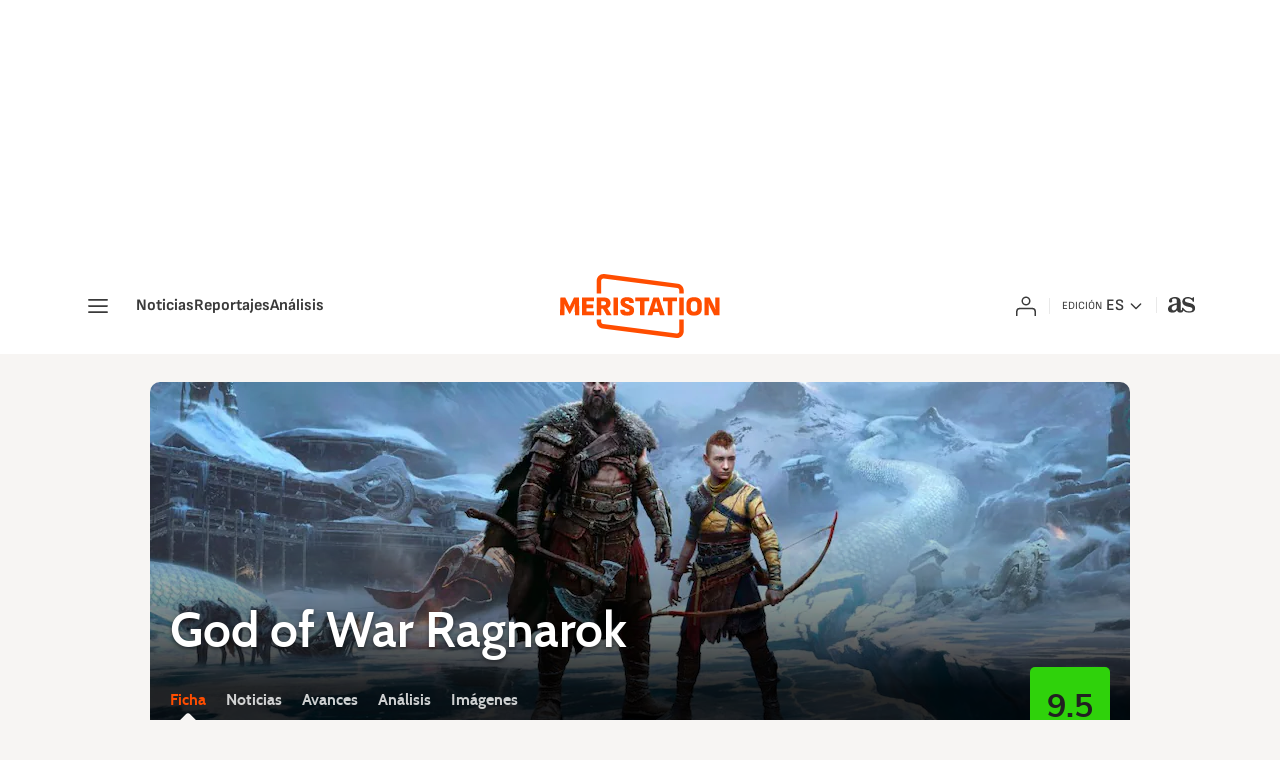

--- FILE ---
content_type: text/html; charset=utf-8
request_url: https://as.com/meristation/juegos/god-of-war-ragnarok/
body_size: 41200
content:
<!DOCTYPE html><html lang="es" prefix="og: http://ogp.me/ns# article: http://ogp.me/ns/article#"><head><meta charSet="UTF-8"/><meta name="viewport" content="width=device-width, initial-scale=1"/><meta property="mrf:sections" content="meristation"/><title>God of War Ragnarok - Videojuegos - Meristation</title><meta name="lang" content="es"/><meta name="author" content="Meristation"/><meta name="robots" content="max-snippet:-1, max-image-preview:large, max-video-preview:-1"/><meta name="description" content="God of War Ragnarok es una aventura de acción a cargo de Sony Santa Monica y PlayStation Studios para PlayStation 4, PlayStation 5 y PC que sigue con las aventuras de Kratos tras su anterior entrega. Juntos, Kratos y Atreus se adentran en los nueve reinos en busca de respuestas mientras las fuerzas de Asgard se preparan para la guerra. A lo largo de su aventura, explorarán paisajes mitológicos increíbles, reunirán aliados de los nueve reinos y se enfrentarán a imponentes enemigos con aspecto de monstruos y dioses nórdicos."/><meta name="organization" content="Meristation"/><meta property="og:description" content="God of War Ragnarok es una aventura de acción a cargo de Sony Santa Monica y PlayStation Studios para PlayStation 4, PlayStation 5 y PC que sigue con las aventuras de Kratos tras su anterior entrega. Juntos, Kratos y Atreus se adentran en los nueve reinos en busca de respuestas mientras las fuerzas de Asgard se preparan para la guerra. A lo largo de su aventura, explorarán paisajes mitológicos increíbles, reunirán aliados de los nueve reinos y se enfrentarán a imponentes enemigos con aspecto de monstruos y dioses nórdicos."/><meta property="og:image" content="https://static.as.com/dist/resources/images/logos/as/as.svg"/><meta property="og:image:width" content="217"/><meta property="og:image:height" content="117"/><meta property="og:url" content="https://as.com/meristation/juegos/god-of-war-ragnarok/"/><meta property="og:type" content="website"/><meta property="og:site_name" content="Meristation"/><meta property="og:title" content="God of War Ragnarok - Videojuegos - Meristation"/><meta property="fb:app_id" content="185133994857832"/><meta property="twitter:card" content="summary"/><meta property="twitter:site" content="@meristation"/><link rel="canonical" href="https://as.com/meristation/juegos/god-of-war-ragnarok/"/><script type="application/ld+json">[{"@context":"https://schema.org/","@type":"BreadcrumbList","itemListElement":[{"@type":"ListItem","item":{"@id":"https://as.com/meristation/","@type":"Thing","name":"Meristation"},"position":1},{"@type":"ListItem","item":{"@id":"https://as.com/meristation/juegos/","@type":"Thing","name":"Juegos"},"position":2},{"@type":"ListItem","item":{"@id":"https://as.com/meristation/juegos/god-of-war-ragnarok/","@type":"Thing","name":"God Of War Ragnarok"},"position":3}]},{"@context":"https://schema.org/","@type":"VideoGame","name":"God of War Ragnarok","description":"God of War Ragnarok es una aventura de acción a cargo de Sony Santa Monica y PlayStation Studios para PlayStation 4, PlayStation 5 y PC que sigue con las aventuras de Kratos tras su anterior entrega.","url":"https://as.com/meristation/juegos/god-of-war-ragnarok/","mainEntityOfPage":"https://as.com/meristation/juegos/god-of-war-ragnarok/","publisher":"PlayStation Studios","author":{"@type":"Organization","name":"Sony Santa Monica"},"review":{"@type":"Review","reviewRating":{"@type":"Rating","ratingValue":"9.5","bestRating":10,"worstRating":0},"author":[{"@type":"Person","name":"MeriStation","url":"https://as.com/meristation/autor/meristation/"}]},"datePublished":"2022-11-09","gamePlatform":["PlayStation 4","PC","PlayStation 5"],"genre":["Acción","Aventura"],"applicationCategory":"Game"}]</script><meta name="theme-color" content="#ffffff"/><link rel="icon" type="image/x-icon" href="https://static.as.com/dist/resources/images/meristation/favicon/favicon.ico"/><link rel="icon" sizes="96x96" type="image/png" href="https://static.as.com/dist/resources/images/meristation/favicon/favicon-96x96.png"/><link rel="icon" type="image/svg+xml" href="https://static.as.com/dist/resources/images/meristation/favicon/favicon.svg"/><link rel="mask-icon" type="image/svg+xml" href="https://static.as.com/dist/resources/images/meristation/favicon/safari-pinned-tab.svg" color="#FF4D00"/><link rel="apple-touch-icon" type="image/png" href="https://static.as.com/dist/resources/images/meristation/favicon/apple-touch-icon-180x180.png"/><link rel="manifest" href="/pf/resources/manifests/meristation.webmanifest?d=780"/><link rel="preconnect" href="https://static.as.com"/><link rel="preload" as="image" href="https://img.asmedia.epimg.net/resizer/v2/https%3A%2F%2Fstatic.prisa.com%2Fgamepedia%2Fimagenes%2F2022%2F09%2F06%2Fheader_image%2F574539201662490446.jpg?auth=2b533f957b1adc530010f0bca3f61b6f6cb350689113e5810e331a306f1b8e7e&amp;width=480&amp;height=250&amp;smart=true" imageSrcSet="https://img.asmedia.epimg.net/resizer/v2/https%3A%2F%2Fstatic.prisa.com%2Fgamepedia%2Fimagenes%2F2022%2F09%2F06%2Fheader_image%2F574539201662490446.jpg?auth=2b533f957b1adc530010f0bca3f61b6f6cb350689113e5810e331a306f1b8e7e&amp;width=480&amp;height=250&amp;smart=true 480w, https://img.asmedia.epimg.net/resizer/v2/https%3A%2F%2Fstatic.prisa.com%2Fgamepedia%2Fimagenes%2F2022%2F09%2F06%2Fheader_image%2F574539201662490446.jpg?auth=2b533f957b1adc530010f0bca3f61b6f6cb350689113e5810e331a306f1b8e7e&amp;width=680&amp;height=340&amp;smart=true 680w, https://img.asmedia.epimg.net/resizer/v2/https%3A%2F%2Fstatic.prisa.com%2Fgamepedia%2Fimagenes%2F2022%2F09%2F06%2Fheader_image%2F574539201662490446.jpg?auth=2b533f957b1adc530010f0bca3f61b6f6cb350689113e5810e331a306f1b8e7e&amp;width=996&amp;height=340&amp;smart=true 996w, https://img.asmedia.epimg.net/resizer/v2/https%3A%2F%2Fstatic.prisa.com%2Fgamepedia%2Fimagenes%2F2022%2F09%2F06%2Fheader_image%2F574539201662490446.jpg?auth=2b533f957b1adc530010f0bca3f61b6f6cb350689113e5810e331a306f1b8e7e&amp;width=1360&amp;height=680&amp;smart=true 1360w" imageSizes="
    (min-width: 980px) 980px,
    (min-width: 768px) 680px,
    100vw" fetchpriority="high"/><link rel="preload" href="https://static.as.com/dist/resources/fonts/cabin/cabin-regular.woff2" as="font" crossorigin="anonymous" type="font/woff2"/><link rel="preload" href="https://static.as.com/dist/resources/fonts/muli/muli-semibold.woff2" as="font" crossorigin="anonymous" type="font/woff2"/><link rel="preload" as="script" fetchpriority="low" href="https://static.prisa.com/dist/subs/pmuser/v2/stable/pmuser.min.js"/><style>html{-webkit-font-smoothing:antialiased;min-width:320px}article,aside,b,body,div,figure,h1,h2,header,html,img,li,nav,p,span,strong,time,ul{margin:0;padding:0;border:0;outline:0;font-size:100%;background:#0000}body{font:16px/18px cabin,sans-serif;overflow-x:hidden}article,aside,figure,header,main,nav{display:block}[hidden]{display:none}img{display:block;padding:0;margin:0}svg:not(:root){overflow:hidden}ul{padding:0;margin:0;list-style-type:none}h1,h2{margin:0;padding:0;font-weight:400}a{text-decoration:none;outline:0;background-color:#0000;color:inherit}a img{border:none}button{color:inherit;font:inherit;margin:0;outline:0}button{overflow:visible;padding:0;background:0 0;border:0;border-radius:0}button{text-transform:none}button::-moz-focus-inner{border:0;padding:0}p strong{font-weight:600}*,:after,:before{box-sizing:border-box}@font-face{font-family:meri-icons;src:url(https://static.as.com/dist/resources/fonts/meri-icons/meri-icons.woff2) format("woff2"),url(https://static.as.com/dist/resources/fonts/meri-icons/meri-icons.woff) format("woff"),url(https://static.as.com/dist/resources/fonts/meri-icons/meri-icons.ttf) format("truetype");font-weight:400;font-style:normal;font-display:swap}[class*=ai-],[class^=ai-]{font-family:meri-icons;text-transform:none;line-height:1;font-weight:400;-webkit-font-smoothing:antialiased;-moz-osx-font-smoothing:grayscale}.ai-user:before{content:""}.ai-user-ok:before{content:""}.ai-menu:before{content:""}.ai-close:before{content:""}.ai-fb:before{content:""}.ai-tw:before{content:""}.ai-wa:before{content:""}.ai-play:before{content:""}.ai-pic:before{content:""}.ai-as:before{content:""}.ai-ar-r:before{content:""}.ai-ar-l:before{content:""}.ai-ar-d:before{content:""}.ct{padding:0 10px;margin:0 auto;width:100%}.row{margin:0-10px;display:flex;flex:1 1 100%;flex-wrap:wrap}[class*=col-],[class^=col-]{display:flex;flex:1 1 auto;flex-wrap:wrap;place-content:flex-start;position:relative;min-height:1px;padding:0 10px}.col-12{width:100%;max-width:100%}.flex-d-col{flex-flow:column nowrap}.hidden{display:none!important}.btn-s{display:flex;font-size:15px;line-height:20px;font-weight:550;color:#4d4d4d;box-sizing:border-box}.btn-r{position:relative;display:inline-block;flex:0 0 auto;box-sizing:border-box;font-size:16px;color:#212121;line-height:38px;height:40px;border-radius:100px;border:1px solid #cfcfcf;padding:0 15px}.btn-mm{display:flex;align-items:flex-end;position:absolute;left:0;bottom:0;width:100%;height:100%}.btn-mm .ai-pic,.btn-mm .ai-play{width:35px;height:35px;line-height:35px;font-size:23px;background:#ff4d00;color:#fff;position:absolute;left:10px;bottom:10px;border-radius:5px;text-align:center}.btn-mm .ai-source{display:none}.ad{position:relative;width:100%;height:auto}.ad .ad__cnt{position:relative;display:flex;width:100%;margin:0 auto;text-align:center;color:#dfdfdf}[data-adtype=LDB] .ad__cnt>div:before,[data-adtype=MPU] .ad__cnt>div:before{content:"PUBLICIDAD";position:absolute;width:100%;top:-13px;left:50%;height:8px;text-align:center;font:8px sans-serif;color:#b0b0b0;transform:translate(-50%)}[data-adtype=MPU]{padding-top:13px;margin-bottom:20px}[data-adtype=MPU] .ad__cnt{justify-content:center;align-items:flex-start;min-height:600px;max-width:300px}[data-adtype=MPU] .ad__cnt>div{position:sticky;top:80px}[data-adtype=LDB]{flex:1 1 100%;margin-bottom:20px}[data-adtype=LDB] .ad__cnt{min-height:100px;display:flex;align-items:center;justify-content:center}[data-adtype=LDB] .ad__cnt>div:before{top:50%;left:-13px;width:auto;height:auto;writing-mode:vertical-lr;transform:rotate(180deg) translateY(50%)}.ad-wr{display:flex;align-items:center;justify-content:center}.ad-wr--ldb1{background:#333}.ad--ldb1{margin:10px auto}.ad--ldb1:after,.ad--ldb1:before{display:none}[data-adtype=NSTD]{margin-bottom:15px;padding:15px 0;border-bottom:1px solid #ebe5e0}.wdt-loader{flex:1 1 auto}.wdt-loader__cnt{display:none;justify-content:center;align-items:center;position:relative;margin:20px auto 40px;max-width:980px;height:175px;z-index:1}.wdt-loader__cnt.is-loading{display:flex}.wdt-loader__cnt:before{content:"";position:absolute;top:50%;width:100%;left:0;height:1px;border-bottom:1px solid #ebe5e0}.wdt-loader__ani{position:relative;display:inline-block;height:65px;width:65px;text-align:center;background:#fff}.wdt-loader__ani:before{content:"";font:25px/65px meri-icons;color:#333}.wdt-loader__ani:after{content:"";position:absolute;left:0;top:0;width:100%;height:100%;background:url(https://static.as.com/dist/resources/images/ui/loader.svg) center no-repeat;background-size:cover;animation:1s linear infinite rotate-loader}@keyframes rotate-loader{0%{transform:rotate(0)}to{transform:rotate(360deg)}}@font-face{font-family:cabin;src:url(https://static.as.com/dist/resources/fonts/cabin/cabin-regular.woff2) format("woff2"),url(https://static.as.com/dist/resources/fonts/cabin/cabin-regular.woff) format("woff"),url(https://static.as.com/dist/resources/fonts/cabin/cabin-regular.ttf) format("truetype");font-weight:500;font-style:normal;font-display:swap}@font-face{font-family:cabin;src:url(https://static.as.com/dist/resources/fonts/cabin/cabin-semibold.woff2) format("woff2"),url(https://static.as.com/dist/resources/fonts/cabin/cabin-semibold.woff) format("woff"),url(https://static.as.com/dist/resources/fonts/cabin/cabin-semibold.ttf) format("truetype");font-weight:600;font-style:normal;font-display:swap}@font-face{font-family:cabin;src:url(https://static.as.com/dist/resources/fonts/cabin/cabin-bold.woff2) format("woff2"),url(https://static.as.com/dist/resources/fonts/cabin/cabin-bold.woff) format("woff"),url(https://static.as.com/dist/resources/fonts/cabin/cabin-bold.ttf) format("truetype");font-weight:700;font-style:normal;font-display:swap}@font-face{font-family:ca-ro;src:local("Roboto");ascent-override:100%;descent-override:25%;size-adjust:96%}@font-face{font-family:ca-sf;src:local("San Francisco");ascent-override:100%;descent-override:25%;size-adjust:96%}@font-face{font-family:ca-se;src:local("Segoe UI");ascent-override:100%;descent-override:25%;size-adjust:96%}@font-face{font-family:ca-li;src:local("Liberation Sans Regular");ascent-override:100%;descent-override:25%;size-adjust:96%}@font-face{font-family:muli;src:url(https://static.as.com/dist/resources/fonts/muli/muli-semibold.woff2) format("woff2"),url(https://static.as.com/dist/resources/fonts/muli/muli-semibold.woff) format("woff"),url(https://static.as.com/dist/resources/fonts/muli/muli-semibold.ttf) format("truetype");font-weight:600;font-style:normal;font-display:swap}@font-face{font-family:muli;src:url(https://static.as.com/dist/resources/fonts/muli/muli-bold.woff2) format("woff2"),url(https://static.as.com/dist/resources/fonts/muli/muli-bold.woff) format("woff"),url(https://static.as.com/dist/resources/fonts/muli/muli-bold.ttf) format("truetype");font-weight:700;font-style:normal;font-display:swap}.s{flex:1 1 100%;width:100%;display:flex;position:relative;margin-bottom:15px}.s .mm{flex:0 0 160px;width:160px;position:relative;margin:0 15px 0 0}.s .mm__wr{padding-top:75%}.s .mm__wr>img{position:absolute;height:100.75%;left:50%;top:50%;transform:translate(-50%,-50%)}.s__cnt{display:flex;flex-direction:column;position:relative;width:100%}.s__tl-wr{display:block}.s .ai-pic,.s .ai-play{width:35px;height:35px;line-height:35px;font-size:23px}.s .ki{position:relative;font:600 14px/18px muli,sans-serif;color:#ff4d00;margin-bottom:5px;padding-left:22px}.s .ki:before{content:"";position:absolute;width:15px;height:4px;border-radius:5px;background:#ff4d00;top:8px;left:0}.s .ki a{color:inherit;display:block}.s__tl{font:600 17px/20px cabin,sans-serif;color:#212121;overflow-wrap:anywhere}.s__tl a{color:inherit}.s__txt{position:relative;margin-bottom:auto}.s__sum{font-size:15px;line-height:20px;color:#4d4d4d;margin-top:15px}.s__me{display:flex;align-items:flex-end;justify-content:space-between;position:relative;margin-top:15px}.s__me__au{display:flex;flex-wrap:wrap;font:14px/17px cabin,sans-serif}.s__au{margin-right:10px;color:#4d4d4d}.s__date{display:flex;white-space:nowrap}.s__day,.s__hour{color:#909090;margin-right:5px}.s .ai-clk--meristation{display:none}.mm{position:relative}.mm__wr{position:relative;display:block;overflow:hidden;border-radius:5px}.mm__img{width:100%;height:100%;-o-object-fit:cover;object-fit:cover}.ga__co{position:relative}.ga__co figure{position:relative;display:flex;align-items:center;justify-content:center;width:140px;height:210px;overflow:hidden;border:1px solid #dfdfdf;background-color:#dfdfdf;border-radius:5px}.ga__co figure img{width:140px;height:auto;-o-object-fit:contain;object-fit:contain}.ga__sc{width:50px;height:50px;text-align:center;font:700 18px/50px muli,sans-serif;color:#212121;background:#cfcfcf;border-radius:5px}.ga__sc.sc--h{background:#2fd20b}.ga__sc.sc--m{background:#e8cd00}.ga__sc.sc--l{background:#f83828;color:#000}.tpc{position:relative;background:#d93d00;margin:0 auto;padding:5px 10px;width:100%;font-family:cabin,ca-ro,ca-sf,ca-se,ca-li,sans-serif;font-size:13px;text-transform:uppercase;color:#fff}.tpc__tl{display:block;position:relative;white-space:nowrap;color:#212121;margin-right:10px;float:left;height:30px;font:700 13px/32px muli,sans-serif;padding-right:20px}.tpc__tl:before{content:"";position:absolute;top:50%;bottom:50%;right:0;margin-top:-6px;height:12px;font-family:meri-icons;font-size:12px;line-height:12px;font-weight:400;color:#212121}.tpc__tl:before{margin-top:-5px;width:12px}.tpc__li{position:relative;height:30px;overflow:hidden;padding-right:15px}.tpc__li li{margin:0 15px 0 0;display:inline-block}.tpc__li li a{display:block;font-size:13px;line-height:32px;height:30px}.tpc__btn-open{position:absolute;right:0;top:0;height:100%;width:45px;justify-content:center}.tpc .tpc__btn-open{color:#fff}.tpc .ai-ar-d{display:block;font-size:21px;line-height:40px;color:inherit}.tpc-wr{position:relative;background:#d93d00;margin:0 auto 30px;z-index:1}.hdr{position:sticky;top:0;display:flex;height:60px;color:#fff;z-index:10000000}.hdr__main{display:flex;flex:1 1 auto;align-items:center;position:relative;padding:0 15px 0 20px;background-color:#212121;z-index:2}.hdr__main__logo{display:flex;align-items:center}.hdr__main__logo img{height:auto;width:165px}.hdr__main__logo--as{position:relative;margin-left:10px;padding-left:11px;font-size:33px}.hdr__main__logo--as:before{content:"";position:absolute;top:50%;left:0;width:1px;height:16px;background-color:#4d4d4d;transform:translateY(-50%)}.hdr__main__logo--as .ai-as{width:33px}.hdr__btn-nav{position:absolute;right:0;top:0;height:60px;width:60px;font-size:28px;overflow:hidden}.hdr__btn-nav .ai-menu{display:block;position:relative}.hdr__btn-nav .ai-close{position:absolute;right:-60px;top:0;height:60px;width:60px;font-size:23px;background:#2c2c2c;color:#fff;line-height:60px}.hdr__hitzone{position:fixed;left:0;top:60px;width:100vw;height:calc(100vh - 60px);background-color:#00000080;opacity:0;visibility:hidden}.hdr .ai-close:before{content:""}.hdr{font-family:cabin,ca-ro,ca-sf,ca-se,ca-li,sans-serif}.hdr__nav-inner{max-height:100%}.hdr__tools-wr{display:flex;height:70px}.hdr__tools__btn{display:flex;flex-direction:column;align-items:center;justify-content:center;position:relative;font-size:20px;text-align:center;width:48px;overflow:hidden}.hdr__tools__btn span{line-height:70px}.hdr__tools__btn--app,.hdr__tools__btn--newsl,.hdr__tools__lbl{display:none}.hdr__btn-gclub{position:relative;width:auto;padding:0 10px;display:flex;align-items:center;overflow:hidden}.hdr__btn-gclub__lbl{display:none}.hdr__btn-gclub:before{content:"";position:relative;display:block;width:138px;height:24px;background-image:url(https://static.as.com/dist/resources/images/logos/meristation/logo-gaming-club.svg)}.hdr__eds{display:flex;position:relative}.hdr__login{position:relative}.hdr__login__btn-wr{position:relative;overflow:hidden;height:70px;width:50px}.hdr__login__close,.hdr__login__user{position:relative;display:flex;flex-direction:column;align-items:center;justify-content:center;height:70px;width:50px;color:#fff}.hdr__login__user{font-size:28px;z-index:1}.hdr__login__close{position:absolute;top:0;right:0;opacity:0;font-size:23px;transform:translate(50%)}.hdr__login__panel-wr{position:absolute;overflow:hidden;top:70px;right:0;height:0;width:125px}.hdr__login__panel{position:absolute;top:0;right:0;contain:layout;display:flex;flex-wrap:wrap;justify-content:center;min-width:125px;width:auto;padding:10px;background:#ff4d00;z-index:1;transform:translateY(-100%)}.hdr__login__panel .btn-r{width:100%;font-size:13px;line-height:35px;height:35px;border:none;border-radius:0;text-transform:uppercase;text-align:left;padding:0 8px;color:#212121}.hdr__login__panel .btn-r+.btn-r{border-top:1px solid}.hdr__login:not(.is-active) .hdr__login__panel{visibility:hidden}.hdr__login:not(.is-active) .hdr__login__panel-wr{height:0}.hdr__sht{z-index:99999999}.ga__sc{position:absolute;right:-5px;top:15px;width:40px;height:40px;font-size:18px;line-height:40px}.s .s__sum,.s .s__tl{font-family:cabin,ca-ro,ca-sf,ca-se,ca-li,sans-serif}.ss-wr{position:relative;flex:1 1 100%;width:100%}.s--op .s__date{flex:1 1 100%}.s--op .s__au{color:#ff4d00;font-size:16px;line-height:20px}.s--op .ki{display:none}.s--op .s__op-pic{position:absolute;right:0;bottom:0;width:60px;height:60px;border-radius:50%;overflow:hidden}.s--op .s__op-pic__img,.s--op .s__op-pic__wr{height:100%;width:100%;background-color:#dfdfdf}.s--op .s__op-pic__img{-o-object-fit:cover;object-fit:cover}.area-gr{position:relative}.s--h-inv{height:auto}.game-sum{font-size:18px;line-height:25px;color:#4d4d4d;margin-bottom:15px}.game-sum a{color:#ff4d00;text-decoration:underline}.ga-hdr{position:relative;display:flex;flex-direction:column;width:auto;flex:1 1 auto;margin:-15px -10px 20px}.ga-hdr__art{position:relative;height:250px;overflow:hidden;background:#212121}.ga-hdr__art figure{position:relative;width:100%;height:100%}.ga-hdr__art figure:after{content:"";position:absolute;left:0;bottom:0;width:100%;height:100%;background:linear-gradient(to bottom,transparent 35%,rgba(0,0,0,.5) 70%,rgba(0,0,0,.85) 90%)}.ga-hdr__art img{position:relative;height:100%;width:100%;-o-object-fit:cover;object-fit:cover}.ga-hdr__tl{position:absolute;left:0;padding:0 10px;bottom:50px;font:600 32px/36px cabin,sans-serif;color:#fff;text-shadow:0 2px 4px rgba(0,0,0,.5)}.ga-hdr__nav{position:relative;display:block;width:100%;height:35px;margin:-35px 0 0;padding:0 10px;overflow:auto hidden;font:700 16px/25px cabin,sans-serif}.ga-hdr__nav ul{display:flex}.ga-hdr__nav li{position:relative;white-space:nowrap;margin-right:20px;color:#fffc}.ga-hdr__nav li a{position:relative;display:block;height:35px;overflow:hidden}.ga-hdr__nav li a:before{content:"";position:absolute;bottom:-7px;left:50%;z-index:1;margin-left:-7px;width:14px;height:14px;background-color:#f7f5f3;border-radius:3px 0;transform:translateY(100%) rotate(45deg)}.ga-hdr__nav li.is-disabled{display:none}.ga-hdr__nav li.is-active{color:#ff4d00}.ga-hdr__nav li.is-active a:before{transform:translateY(0) rotate(45deg)}.ga-hdr__co-wr{display:flex;margin:0-10px 20px;padding:20px 15px;background-color:#f7f5f3;border-bottom:1px solid #ebe5e0}.ga-hdr__info{position:relative;display:flex;flex-wrap:wrap;font-size:16px;line-height:20px;overflow:hidden;margin:0-10px}.ga-hdr__info li{position:relative}.ga-hdr__sc .ga__sc{display:flex;position:relative;right:auto;top:auto;height:40px;font-size:28px;border-radius:5px}.ga-hdr__sc .ga__sc__plat{font:12px/14px cabin,sans-serif}.ga-hdr__rating{display:flex}.ga-hdr__rating .rating-icon{height:30px;width:30px;margin-right:10px}.ga-hdr__web-link{position:relative;line-height:20px;color:#ff4d00;text-decoration:underline}.ga-hdr__co{position:relative}.ga-hdr-aux{position:relative;padding:0 10px 20px;margin:-20px -10px 20px;display:flex;flex-direction:column}.ga-hdr-aux:after{content:"";position:absolute;left:0;right:0;bottom:0;height:1px;background:#ebe5e0}.ga-hdr-aux .info__lbl{display:block;font-weight:700;color:#212121}.ga-hdr-aux .info__val{display:block;color:#6a6a6a}.ga-hdr-aux .info__val a:not(.info__sc){color:#ff4d00;text-decoration:underline}.ga-hdr-aux .info__sc{display:inline-block;text-transform:uppercase;padding-right:7px;margin-bottom:2px;white-space:nowrap}.ga-hdr-aux .info__sc .ga__sc{position:relative;top:-1px;right:auto;display:inline-block;width:auto;height:16px;font-weight:700;line-height:1;font-size:12px;padding:2px 5px;margin-left:5px}@font-face{font-family:sofiasans;font-style:normal;font-weight:400;font-display:swap;src:url(https://static.as.com/dist/resources/fonts/sofiasans/sofiasans-400.woff2) format("woff2"),url(https://static.as.com/dist/resources/fonts/sofiasans/sofiasans-400.woff) format("woff")}@font-face{font-family:sofiasans;font-style:italic;font-weight:400;font-display:swap;src:url(https://static.as.com/dist/resources/fonts/sofiasans/sofiasans-400-italic.woff2) format("woff2"),url(https://static.as.com/dist/resources/fonts/sofiasans/sofiasans-400-italic.woff) format("woff")}@font-face{font-family:sofiasans;font-style:normal;font-weight:600;font-display:swap;src:url(https://static.as.com/dist/resources/fonts/sofiasans/sofiasans-600.woff2) format("woff2"),url(https://static.as.com/dist/resources/fonts/sofiasans/sofiasans-600.woff) format("woff")}@font-face{font-family:sofiasans;font-style:normal;font-weight:700;font-display:swap;src:url(https://static.as.com/dist/resources/fonts/sofiasans/sofiasans-700.woff2) format("woff2"),url(https://static.as.com/dist/resources/fonts/sofiasans/sofiasans-700.woff) format("woff")}@font-face{font-family:sofiasans;font-style:normal;font-weight:800;font-display:swap;src:url(https://static.as.com/dist/resources/fonts/sofiasans/sofiasans-800.woff2) format("woff2"),url(https://static.as.com/dist/resources/fonts/sofiasans/sofiasans-800.woff) format("woff")}@font-face{font-family:sofiasans;font-style:italic;font-weight:800;font-display:swap;src:url(https://static.as.com/dist/resources/fonts/sofiasans/sofiasans-800-italic.woff2) format("woff2"),url(https://static.as.com/dist/resources/fonts/sofiasans/sofiasans-800-italic.woff) format("woff")}@font-face{font-family:sofiasans;font-style:normal;font-weight:900;font-display:swap;src:url(https://static.as.com/dist/resources/fonts/sofiasans/sofiasans-900.woff2) format("woff2"),url(https://static.as.com/dist/resources/fonts/sofiasans/sofiasans-900.woff) format("woff")}:focus-visible{outline:inherit solid 2px}.ai{position:relative}.ai svg{width:100%;height:auto;fill:#fff}.ai-ar-d-b svg{transform:rotate(90deg)}.ai-ar-l svg{transform:rotate(180deg)}.mo{position:fixed;inset:0;z-index:99999999;display:none}.mo:before{content:"";position:absolute;inset:0;background-color:#151a4780}.mo_w{position:relative;display:flex;justify-content:center;align-items:center;height:100%;width:100%;padding:1.25rem;box-sizing:border-box}.mo_b{position:relative;z-index:1}.mo_hz{position:absolute;inset:0;z-index:0}.mo_btn-close{position:absolute;background:0 0;border:none;padding:0;inset:1.25rem 1.25rem auto auto;width:1.5rem;height:1.5rem;flex:0 0 auto;z-index:2}.mo_btn-close .ai{display:block;width:100%;height:100%}.mo-user .mo_btn-close{width:2rem;height:2rem;inset:1rem 1rem auto auto}.mo-user .mo_btn-close .ai svg{fill:#222}.mo-user .mo_w{padding:0}.mo-user_b{display:flex;flex-direction:column;box-sizing:border-box;padding:3rem 2rem 2rem;background-color:#f5f5fa}.mo-user_t{display:block;font:800 1.5rem/1.75rem sofiasans,sans-serif;color:#222;margin:0 0 2rem;text-align:center}.mo-user_i{border-radius:50%;overflow:hidden;height:5rem;width:5rem;margin:0 auto .5rem}.mo-user_i img{width:100%;height:100%;-o-object-fit:cover;object-fit:cover}.mo-user_l{display:flex;flex-direction:column;gap:1.5rem;text-align:center;font:400 1.125rem/1.25rem sofiasans,sans-serif}.mo-user_l button{color:#d93d00;text-decoration:none}.mo-user_l button{padding:0;margin:0;background:0 0;border:none}.mo-user_l .mo-user_btn{background-color:#d93d00;color:#fff;padding:.75rem 1.5rem;border-radius:.5rem}.w_eds_li{display:flex;flex-wrap:wrap;gap:.625rem 1rem;list-style:none;padding:0;margin:0;font:400 1rem/1.25rem sofiasans,sans-serif}.w_eds_li a{min-width:120px;display:flex;align-items:center;text-decoration:none;color:inherit}.w_eds_flag{position:relative;width:1rem;height:1rem;overflow:hidden;border-radius:50%;border:.0625rem solid #fff;outline:#c9c9c9 solid .0625rem;margin-right:.5rem}.w_eds_flag img{position:relative;left:50%;height:1rem;aspect-ratio:29/18;transform:translate(-50%)}.w_sb{display:flex;align-items:center;gap:.375rem}.w_sb_bt{display:inline-flex;justify-content:center;align-items:center;border-radius:.5rem;border:.125rem solid #c9c9c9;width:2.25rem;height:2.25rem;text-decoration:none;box-sizing:border-box}.w_sb .ai{height:1.75rem;width:1.75rem}.w_sb .ai svg{fill:#3a3a3a}.tpc,.tpc-wr{background:#ffa000}.tpc-wr{margin-top:-1.25rem}.mh{position:relative}.mh_wr{position:relative;min-height:3rem;padding:1rem 0;background-color:#fff}.mh_c{position:relative;margin:0 auto;display:flex;align-items:center;height:3rem;color:#3a3a3a;font:400 1rem/1rem sofiasans,sans-serif;padding:0 1rem;z-index:10000010}.mh_c a{text-decoration:none;color:inherit}.mh_c .ai svg{fill:#3a3a3a}.mh_c:before{content:"";position:absolute;top:0;left:0;width:100vw;height:100%;margin:0 calc(50% - 50vw);background-color:#fff;z-index:-1}.mh_c:after{content:"";position:absolute;inset:auto 1.25rem -1rem;border-bottom:1px solid #e9e9e9}.mh_hb{display:flex;align-items:center;position:relative;margin:0 auto 0 0;padding:0;color:#fff;background:0 0;border:0}.mh_hb .ai{height:1.75rem;width:1.75rem}.mh_nav{display:none}.mh_logo{position:absolute;left:50%;transform:translate(-50%)}.mh_logo .ai{display:block;width:7.5rem;height:3rem}.mh_to{position:relative;display:flex;align-items:center;background-color:#fff}.mh_xt{position:relative;margin-left:1.5rem}.mh_xt:after{content:"";position:absolute;top:0;left:-.75rem;height:1rem;width:1px;background-color:#e9e9e9}.mh_xt_l{display:flex;align-items:center;flex:0 0 auto;height:100%}.mh_xt_l .ai{height:auto;width:1.75rem}.mh_u{position:relative;display:flex;align-items:center;min-width:1.25rem}.mh_u .ai{display:flex;height:1.5rem;width:1.5rem}.mh_u_i{position:relative;display:flex;align-items:center}.mh_u_long{display:none;font-weight:700}.mh_u_short{text-transform:uppercase;font-weight:700}.mh_u_m{display:flex;position:absolute;top:22px;right:-6px;flex-direction:column;gap:.75rem;padding:1rem;background:#f5f5fa;border-radius:.25rem 0 .25rem .25rem;visibility:hidden}.mh_u_btn-close{position:absolute;top:-28px;right:-1px;padding:.25rem;background:#f5f5fa;border-radius:.25rem .25rem 0 0}.mh_u_btn-close .ai{display:block;height:1.3125rem;width:1.3125rem}.mh_u_btn-close .ai svg{fill:#222}.mh_u_btn{font:600 1rem/1.125rem sofiasans,sans-serif;text-align:center;background-color:#d93d00;padding:.5rem 1.25rem;border-radius:.25rem}.mh_u a.mh_u_btn{color:#fff}.mh_ed{display:none;position:relative;background-color:#fff}.mh_ed_m{visibility:hidden}.mh--is-fixed .mh_c{position:fixed;inset:0 0 auto;min-height:3.5rem;z-index:10000010}.mh--is-fixed .mh_c:before{box-shadow:0 0 6px #0000002e}.mh--is-fixed .mh_c:after{visibility:hidden}.mh--is-fixed .mh_logo .ai{height:36px;width:90px}.msh{position:fixed;top:0;left:0;width:100%;height:100%;z-index:99999999;overflow:hidden;visibility:hidden}.msh_c{position:relative;width:300vw;height:100%;overflow:hidden auto;display:flex;flex-direction:column;align-items:flex-start;z-index:1}.msh_c:before{content:"";position:fixed;top:0;left:0;width:100%;height:100%;background:#f5f5fa;z-index:-1}.msh_c nav{width:100%}.msh_c a{text-decoration:none;color:inherit}.msh_btn-close{position:relative;margin:0 auto 0 0;padding:1.25rem;max-width:100vw;font-size:1.5rem;background:0 0;border:none}.msh_btn-close .ai{display:block;width:24px;height:24px}.msh_btn-close .ai svg{fill:#222}.msh_s{position:relative;padding:1.25rem 0;margin:0 1.25rem;border-top:.0625rem solid #c9c9c9;color:#3a3a3a;font:400 1rem/1.25rem sofiasans,sans-serif;width:100%;max-width:calc(100vw - 2.5rem)}.msh_s_t{display:block;font-weight:600;color:#d93d00;margin-bottom:.5rem}.msh_s strong,.msh_s--t li{font-weight:600}.msh_li{font-weight:400;list-style:none;padding:0;margin:0}.msh_li a{display:flex;align-items:center;margin-bottom:.75rem}.msh_li .ai{display:block;width:1rem;height:1.125rem}.msh_li .ai-ar-r svg{fill:#3a3a3a}.msh_li li:last-child>a{margin-bottom:0}.msh_li .msh_li--1,.msh_li .msh_li--2{position:relative}.msh_li:only-child>a{margin-bottom:0}.msh_s-topics .msh_li{display:flex;align-items:center;flex-wrap:wrap;gap:.5rem;font-size:.875rem;line-height:1rem;font-weight:400;color:#3a3a3a}.msh_s-topics .msh_li a{margin-bottom:0}.msh .w_sb{gap:.75rem}.msh .w_sb_bt{width:2.25rem;height:2.25rem}.msh .w_eds_li a{min-width:5.5rem}.msh .msh_li_ar{position:absolute;top:0;right:0}.msh_sm{background-color:#f5f5fa;position:fixed;top:0;left:0;width:100%}.msh_btn-back{display:flex;align-items:center;margin:0 auto 0 0;padding:1.25rem;background:0 0;border:none;line-height:1.5rem}.msh_btn-back .ai{display:block;height:1.5rem;width:1.5rem;margin-right:8px}.msh_btn-back .ai svg{fill:#222}.sh{position:relative;margin:0 auto;max-width:1152px}.sh_c{position:relative;display:grid;grid-template-columns:1fr auto;background-color:#fff;padding:0}.sh_t{display:flex;align-items:center;justify-content:center;margin:0;min-height:52px;padding:0 1.25rem}.sh_t_e{display:flex;align-items:center}.sh_t_l{position:relative;font:700 1.25rem sofiasans,sans-serif;color:#3a3a3a;text-transform:uppercase;text-decoration:none;height:100%;display:flex;align-items:center}.sh--no-nav .sh_t .ai-ar-r,.sh_t_l .ai{display:none}.sh_m{grid-column:1/3;overflow-x:scroll;display:flex;margin:0 auto;max-width:100%;padding:.25rem 0 1rem}.sh_m_i{font:400 .875rem/1rem sofiasans,sans-serif;padding:.25rem .75rem;color:#3a3a3a;background-color:#f5f5fa;border-radius:.5rem;flex:0 0 auto;text-decoration:none;margin-left:.5rem}.sh_m_i:first-child{margin-left:1.25rem}.sh_m_i:last-child{margin-right:1.25rem}.sh_m_i.is-selected{background-color:#d8daee}.sh_m_trk{display:flex;flex:0 0 auto}.sh .ad-nstd{grid-row:1/2;grid-column:2/3;display:flex;align-items:center;justify-content:flex-end}.mh .ai:before,.mo .ai:before,.msh .ai:before,.sh .ai:before{display:none}.mh{display:block}.mh_wr,.msh_sm{box-sizing:content-box}.sh .sh_c:after{display:none}.sh .sh_m:after{content:"";position:absolute;left:20px;right:20px;top:0;height:1px;background:#e9e9e9}.mha-wr{margin-bottom:1.25rem}.sh .ad-nstd{margin:0;padding:0;border:none;width:auto}.sh .ad-nstd:after,.sh .ad-nstd:before{display:none}._hidden{display:none!important}.ad-ldb-1{position:relative;display:flex;justify-content:center;align-items:center;min-height:100px}.mha-wr{position:relative}.mha-wr .ad-ldb-1{max-width:100%;margin:0;padding:0;background:#fff;z-index:10000015}.mha-wr .ad-ldb-1>div{max-width:320px}.ldb--is-fixed .ad-ldb-1{position:sticky;top:0}.ad-ldb-1>div{top:0}@media (min-width:768px) and (max-width:979px){.ct{max-width:680px}.hidden-sm{display:none!important}.tpc{max-width:768px}.ss-wr{padding-top:20px;border-top:1px solid #ebe5e0}.ga-hdr-aux{margin-bottom:20px;padding-bottom:20px}.ga-hdr__info{width:calc(100% - 75px)}.ga-hdr__info li{flex:0 0 calc(33.34% - 15px)}[data-adtype=MPU]{width:auto;flex:1 1 100%;margin:20px 0 0;padding-top:33px;padding-bottom:20px}.col-md-4 [data-adtype=MPU]:last-child{padding-bottom:0}.col-md-4 [data-adtype=MPU]:last-child:after{display:none}}@media (min-width:768px){[data-adtype=LDB]{max-width:738px}[data-adtype=LDB]:before{height:100%}[data-adtype=LDB] .ad__cnt{min-height:90px}[data-adtype=MPU] .ad__cnt>div{top:90px}.wdt-loader__ani{background:#f7f5f3}.mm{margin-left:auto;margin-right:auto}.tpc{max-width:980px;padding:5px 20px}.s--h{margin-bottom:20px}.s--h .mm{flex:0 0 140px;width:140px;margin-right:10px}.s--h-inv{flex-direction:row-reverse}.s--h-inv .s__tl{font-size:22px;line-height:25px}.s--h-inv .mm{flex:0 0 380px;width:380px;min-height:270px;margin:0 0 0 20px}.ss-wr [class*=col-]{margin-bottom:20px}.ss-wr [class*=col-]:after{content:"";position:absolute;left:10px;right:10px;bottom:0;height:1px;background:#ebe5e0}.ss-wr [class*=col-]:last-child{margin-bottom:0}.ss-wr [class*=col-]:last-child:after{display:none}.col-12>.s--op.s--h:not(.s--h-inv) .s__op-pic{right:240px}.col-12>.s--op.s--h:not(.s--h-inv) .s__me{min-height:60px}.area-gr{margin-top:20px}.area-gr:after{content:"";position:absolute;left:0;right:0;top:-20px;height:1px;background:#ebe5e0}.s--h-inv .ai-pic,.s--h-inv .ai-play{width:60px;height:60px;line-height:60px;font-size:40px}body{background-color:#f7f5f3}.ct-main{padding:20px 20px 25px;margin-bottom:20px;background-color:#fff;border-radius:10px 10px 0 0}.ss-wr{padding-top:20px;border-top:1px solid #ebe5e0}.area-gr{margin-bottom:5px}.s--h-inv .ki{font-size:16px}.s--h-inv .mm__wr{height:auto;min-height:270px;padding-top:70%}.s--h:not(.s--h-inv){flex-direction:row-reverse}.s--h:not(.s--h-inv) .ai-pic,.s--h:not(.s--h-inv) .ai-play{width:50px;height:50px;line-height:50px;font-size:30px}.s--h:not(.s--h-inv) .mm__wr{padding-top:56.25%;height:125px}.s--h:not(.s--h-inv) .mm{width:220px;flex:0 0 220px;margin-right:0;margin-left:20px}.s--h:not(.s--h-inv) .ki{font-size:16px}.s--h:not(.s--h-inv) .s__tl{font-size:20px;line-height:23px}.s--h:not(.s--h-inv) .s__date{white-space:initial;font-size:14px;line-height:16px}.s--h:not(.s--h-inv) .s__hour{margin-right:0}.ga-hdr{margin:-20px -20px 20px}.ga-hdr__art{border-radius:10px 10px 0 0}.ga-hdr__nav,.ga-hdr__tl{padding:0 20px}.ga-hdr__sc{align-self:flex-end;margin-bottom:-6px;margin-left:auto}.ga-hdr__sc .ga__sc{min-height:100px;flex-direction:column;width:80px;line-height:1;font-size:32px;height:auto}.ga-hdr__sc .ga__sc__val{min-height:45px;padding-top:2px;flex:1 1 100%;display:flex;justify-content:center;align-items:center}.ga-hdr__sc .ga__sc__plat{border-top:1px solid rgba(0,0,0,.5);padding:4px 0;margin:0 4px}.ga-hdr__info{margin-left:140px}.ga-hdr__info li{padding:0 15px 15px 0}.ga-hdr__info li:nth-child(-n+4):not(:first-child):after{content:"";position:absolute;left:-15px;top:0;background:#ebe5e0;width:1px;height:300%;min-height:300px}.ga-hdr__info li:nth-child(n+5){padding-bottom:0}.ga-hdr__info li:nth-child(4n){margin-right:0;padding-right:0}.ga-hdr__rating{margin-top:-5px;margin-left:auto}.ga-hdr__web-link{margin-left:20px;height:21px;padding-right:15px;overflow:hidden;text-overflow:ellipsis;white-space:nowrap;padding-left:15px}.ga-hdr__web-link:before{content:"";position:absolute;top:50%;bottom:50%;left:0;margin-top:-6px;height:12px;font-family:meri-icons;font-size:12px;line-height:12px;font-weight:400;color:#212121}.ga-hdr__co figure{width:120px;height:178px}.ga-hdr__co figure img{width:120px}.ga-hdr__co-wr{padding:20px;margin:0-20px 20px;height:60px}.ga-hdr-aux{min-height:216px;padding:0 20px 25px;margin:-20px -20px 25px}.ga-hdr__rating+.ga-hdr__sc{margin-left:0}.tpc-wr{margin-top:-1.75rem}.mha-wr{margin-bottom:1.75rem}.mha-wr .ad-ldb-1{min-height:250px}.mha-wr .ad-ldb-1>div{max-width:768px}}@media (min-width:768px) and (max-width:999.98px){._hidden-md{display:none!important}.sh .ad-nstd{position:absolute;top:0;right:0}}@media (min-width:768px) and (max-width:999px){._hidden-md{display:none!important}}@media (min-width:980px){.ct{max-width:980px}.col-md-8{width:66.57%;max-width:66.67%}.col-md-4{width:33.23%;max-width:33.33%}.ad--ldb1{min-height:250px;display:flex;align-items:center}.ad--ldb1 .ad__cnt{position:sticky;top:77px}[data-adtype=MPU]:last-child{position:sticky;top:77px}[data-adtype=MPU]:first-child{margin-top:-13px}[data-adtype=MPU]:first-child .ad__cnt>div{top:90px}[data-adtype=LDB]{max-width:992px}.hdr{height:70px;background-color:#212121}.hdr__main{flex:0 0 auto}.hdr__btn-nav{display:none}.hdr__hitzone{background:0 0}.hdr__nav-wr{flex:1 1 auto}.hdr__nav-inner{display:flex}.hdr__nav-load{display:none}.hdr__nav{position:relative;height:70px;flex:1 1 auto;display:flex;flex-wrap:wrap;justify-content:center;overflow:hidden;z-index:2}.hdr__nav a{position:relative;display:block;font-size:13px;height:70px;line-height:70px;text-transform:uppercase;padding:2px 15px}.hdr__nav a:not([data-subnav=none]):after{content:"";font:12px meri-icons;margin-left:5px}.hdr__tools{position:relative;z-index:2;background:#212121}.hdr__tools__btn--newsl{order:1}.hdr__tools__btn--app,.hdr__tools__btn--login,.hdr__tools__btn--register{display:none}.hdr__tools .hdr__login{order:2}.hdr__btn-gclub{flex:0 0 158px}.hdr__eds{position:relative;z-index:2;width:70px;flex:0 0 70px;overflow:hidden;background:#212121}.hdr__eds__lbl{position:relative;display:flex;flex-wrap:wrap;justify-content:flex-end;width:70px;overflow:hidden;padding:20px 15px 0;text-transform:uppercase}.hdr__eds__tl{flex:1 1 100%;font-size:11px;line-height:14px;color:#cfcfcf}.hdr__eds__select{font-size:13px}.hdr__eds__close{position:absolute;left:100%;top:0;height:70px;width:100%;background:#ff4d00;color:#212121;transform:translate(0)}.hdr__eds .ai-close{line-height:70px;font-size:23px}.hdr__eds .ai-ar-d{font-size:12px;line-height:16px;margin-left:5px}.hdr__eds .hdr__eds__lbl--xs{display:none}.hdr__eds__overlay{display:flex;flex-direction:column;visibility:hidden;position:absolute;right:0;top:70px;min-width:120px;padding:10px;background:#ff4d00;box-shadow:0 1px 1px #00000080}.hdr__ed{height:35px;font-size:13px;line-height:35px;text-align:left;padding:0 8px;text-transform:uppercase;color:#212121}.hdr__login__panel{box-shadow:0 1px 1px #00000080}.hdr__sht{position:absolute;top:70px;left:0;width:100%;max-height:calc(100vh - 70px);overflow-y:auto;background:#ff4d00;box-shadow:0 1px 1px #00000080;visibility:hidden;opacity:0}.hdr__sht__back{display:none}.hdr__sht__inner{padding:15px 0}.hdr__sht__subnav{overflow:hidden;z-index:2;max-height:0}.hdr__sht__li{-moz-column-width:230px;column-width:230px;-moz-column-gap:20px;column-gap:20px;max-width:980px;margin:0 auto;font-size:13px;line-height:35px;text-transform:uppercase;color:#212121;text-decoration:none}.hdr__sht__li .hdr__sht__tl{display:inline-block;position:relative;width:100%}.hdr__sht__li>li{position:relative;display:inline-block;width:100%;height:auto}.hdr__sht__li>li:first-child:after{display:none}.hdr__sht__li>li:after{content:"";position:absolute;top:-1px;left:0;right:0;height:1px;background-color:#db8b05}.hdr__sht__li>li a{padding:0 8px;line-height:35px;display:block}.hdr__sht__li>li ul{display:flex;flex-wrap:wrap}.hdr__sht__li>li ul li{position:relative}.hdr__sht__li>li ul li a{text-transform:initial;line-height:15px;padding:5px 8px}.s--h-inv{height:calc(100% - 20px)}.s--h-inv .mm__wr{height:100%}.s--h-inv{height:auto}.ga-hdr__art{height:340px}.ga-hdr__tl{font-size:50px;line-height:54px;bottom:65px}.ga-hdr__info{width:calc(100% - 140px)}.ga-hdr__info li{flex:0 0 calc(25% - 15px)}.hdr__eds__close,.hdr__eds__overlay,.hdr__login__panel,.hdr__sht{background:#ffa000}}@media (min-width:1000px){.mo_btn-close{inset:1.25rem 1.25rem auto auto;width:2.25rem;height:2.25rem}.mo-user .mo_btn-close{inset:.3125rem .3125rem auto auto}.mo-user .mo_w{align-items:flex-start;justify-content:flex-end}.mo-user .mo_b{width:240px}.w_eds_li{gap:.5rem 1rem}.mh_wr{min-height:4rem;padding:1.5rem 0 1rem}.mh_c{max-width:1152px;min-height:4rem;padding:0 1.25rem;z-index:10000000}.mh_hb{margin:0 1.5rem 0 0}.mh_nav{display:flex;gap:1.5rem;margin-right:auto;font-weight:700;background-color:#fff}.mh_logo .ai{width:10rem;height:4rem}.mh_to{position:relative;display:flex;align-items:center;margin:0 1.5rem 0 auto}.mh_to:after{content:"";position:absolute;right:-.75rem;height:1rem;width:1px;background-color:#e9e9e9}.mh_u{font-weight:700;margin-left:2rem}.mh_u:before{content:"";position:absolute;left:-1rem;height:1rem;width:.0625rem;background-color:#f28d8d}.mh_u:first-child{margin-left:0}.mh_u:first-child:before{display:none}.mh_u_short{display:none}.mh_u_long{display:block;margin:0 0 0 .5rem;max-width:120px;text-overflow:ellipsis;overflow:hidden;white-space:nowrap}.mh_ed{display:block}.mh_ed_btn{display:flex;align-items:center}.mh_ed_btn .ai{display:block;width:1rem;height:1rem;margin-left:.25rem}.mh_ed_lbl{font-size:.6875rem;text-transform:uppercase;margin-right:.25rem}.mh_ed_sel{position:relative;display:flex;align-items:center;font-weight:600;text-transform:uppercase}.mh_ed_m{display:flex;flex-direction:column;position:absolute;top:-.625rem;right:-.625rem;padding:0 1rem 1rem;border-radius:.25rem;background-color:#f5f5fa}.mh_ed_m_btn-close{position:absolute;top:.5rem;right:.5rem}.mh_ed_m_btn-close .ai{display:block;height:1.3125rem;width:1.3125rem}.mh_ed_m_btn-close .ai svg{fill:#222}.mh_ed_m_t{position:relative;font-family:sofiasans,sans-serif;font-size:1rem;line-height:1.25rem;font-weight:600;color:#3a3a3a;margin:0 0 1rem;padding:.625rem 0}.mh_ed_m_t:after{content:"";position:absolute;bottom:0;left:-.5rem;right:-.5rem;background-color:#e9e9e9;height:.0625rem}.mh_ed .w_eds_li{gap:.75rem;color:#3a3a3a}.msh_c{overflow-x:hidden;width:calc(105% + 22.5rem)}.msh_c:before{width:22.5rem;z-index:0}.msh_c nav{width:22.5rem}.msh_hz{position:fixed;inset:0;background:#151a4780;z-index:-1}.msh_btn-close{margin-left:18.5rem;margin-right:0}.msh_s{max-width:20rem}.msh_s--t{border-top:none;border-bottom:.0625rem solid #c9c9c9}.msh_s-topics .msh_li{gap:.5rem .75rem}.msh_li .msh_li--1:before{content:"";position:absolute;right:-35px;top:0;transform:translateY(5px) rotate(45deg);width:.75rem;height:.75rem;background:#f5f5fa;visibility:hidden}.msh_li .msh_li--1 .msh_sm--1{margin:8px 0}.msh_li .msh_li--1 .msh_sm--1 .msh_s--t+.msh_s{border-top:none}.msh_li .msh_li--1 .msh_sm--1:after{content:"";position:fixed;height:200%;width:335px;top:0;left:320px;z-index:-1}.msh_li .msh_li--1 li .ai-ar-r{transform:rotate(90deg)}.msh_li .msh_li--1 li .msh_s{border:none;padding:0}.msh_li .msh_li--1 li .msh_sm{position:relative;top:auto;left:auto;padding-left:0;width:100%;margin:.5rem 0}.msh_li .msh_li--1 li .msh_sm_wr:before{display:none}.msh_li .msh_li--2{position:relative}.msh_li .msh_li--2 .msh_s--t+.msh_s{margin-top:.75rem}.msh_sm{display:none;position:absolute;left:20rem;width:22.5rem;padding-left:1.75rem;background:0 0;overflow:hidden}.msh_sm_wr{position:relative;max-height:calc(100vh - 1rem);width:calc(100% + 30px);overflow:hidden auto}.msh_sm--1:before{content:"";position:absolute;top:0;bottom:0;width:22.5rem;background-color:#f5f5fa;border-radius:.5rem}.msh_btn-back{display:none}.sh{position:relative;display:flex;align-items:center;justify-content:space-between;padding:0 1.25rem}.sh:before{content:"";position:absolute;left:0;top:0;width:100vw;height:100%;margin:0 calc(50% - 50vw);background-color:#fff;z-index:-1}.sh_c{grid-template-columns:auto 1fr auto;flex:1 1 100%}.sh_c:after{display:none}.sh_t{padding:0}.sh_t_l{font-size:1.375rem}.sh_t_l .ai{display:flex;float:right;height:1rem;width:1rem;margin:0 0 0 .25rem}.sh_t_l .ai svg{fill:#3a3a3a}.sh.sh--no-nav .sh_t{grid-column:span 3}.sh.sh--no-nav .sh_t .ai-ar-r{display:none}.sh.sh--no-nav .ad-nstd-1{position:absolute;inset:0 0 auto auto}.sh_m{grid-column:auto;align-items:center;padding:0;box-sizing:border-box;margin:0;overflow:hidden}.sh_m_i{margin-left:1rem}.sh_m_i:first-child{margin-left:1rem}.sh_m_i:last-child{margin-right:0}.sh .ad-nstd{grid-row:auto;grid-column:auto;margin:0}.sh .sh_m{margin-bottom:0}.sh .sh_m:after{display:none}.mha-wr .ad-ldb-1>div{max-width:1200px}}@media (max-width:767px){.hidden-xs{display:none!important}[data-adtype=LDB],[data-adtype=MPU]{margin-bottom:15px;padding-bottom:15px;border-bottom:none}[data-adtype=LDB]:before,[data-adtype=MPU]:before{content:"";position:absolute;left:-10px;right:-10px;top:0;height:1px;background:#ebe5e0}[data-adtype=LDB]:after,[data-adtype=MPU]:after{content:"";position:absolute;left:-10px;right:-10px;bottom:0;height:1px;background:#ebe5e0}[data-adtype=MPU]{padding-top:30px}[data-adtype=LDB]{min-width:320px;width:auto;margin-left:-10px;margin-right:-10px}[data-adtype=LDB]:after,[data-adtype=LDB]:before{left:0;right:0}[data-adtype=LDB] .ad__cnt{max-width:320px}.ad--ldb1{padding-bottom:0;margin:10px auto}.s{padding-bottom:15px;border-bottom:1px solid #ebe5e0}.s__date,.s__sum{display:none}.tpc-wr{margin-bottom:15px}.tpc{padding-right:0;height:40px;overflow:hidden}.tpc__tl{display:none}.tpc__li{width:100%;display:flex;overflow-x:auto;scroll-snap-type:x mandatory}.tpc__li li{flex:0 0 auto;scroll-snap-align:start}.tpc__li li:last-child{margin-right:0}.tpc__btn-open{display:none}.s{margin-bottom:0;border-bottom:0;margin-top:15px;padding-top:15px;padding-bottom:0;border-top:1px solid #ebe5e0}.s .mm__wr{height:125px}.s--h-inv:not(.s--ft):not(.s--gal){flex-direction:column}.s--h-inv:not(.s--ft):not(.s--gal) .mm{flex:1 1 auto;width:100%;margin:0 0 15px}.s--h-inv:not(.s--ft):not(.s--gal) .mm__wr{padding-top:56.25%}.s--h-inv:not(.s--ft):not(.s--gal) .s__tl{font-size:20px;line-height:24px}.s--h-inv:not(.s--ft):not(.s--gal) .ki{font-size:16px}.s--h-inv:not(.s--ft):not(.s--gal) .ai-play{width:50px;height:50px;line-height:50px;font-size:30px}.s--op .s__date,.s--op .s__op-pic{display:none}.s--op .s__au{font-size:14px}.s--op .s__me{margin-top:15px}.s--op .s__me__au{display:flex}.area-gr:last-child{padding-bottom:20px}.s--h-inv{margin-top:0}.ss-wr{margin-bottom:20px}.col-md-8>.area-gr{position:relative;margin-top:10px}.col-md-8>.area-gr:before{content:"";position:absolute;top:-9px;left:-10px;right:-10px;height:10px;background-color:#f7f5f3;border-top:1px solid #ebe5e0;border-bottom:1px solid #ebe5e0}.ga-hdr__nav ul:last-child{margin-right:10px}.ga-hdr__nav ul:after{content:"";flex:0 0 1px;width:1px;margin-left:-1px}.ga-hdr__co{position:absolute;left:10px}.ga-hdr__co figure{width:110px;height:164px}.ga-hdr__co figure img{width:110px}.ga-hdr__info li{flex:0 0 50%;padding:0 10px 10px}.ga-hdr__info li:nth-child(odd){padding-right:15px;border-right:1px solid #ebe5e0}.ga-hdr__info li:nth-child(2n){padding-left:15px}.ga-hdr__info li:last-child{padding-bottom:0}.ga-hdr__sc{display:flex;order:1}.ga-hdr__sc .ga__sc{align-items:center;width:auto;height:auto}.ga-hdr__sc .ga__sc__val{position:relative;padding:0 10px}.ga-hdr__sc .ga__sc__val:not(:last-child):before{content:"";position:absolute;right:0;top:6px;bottom:6px;width:1px;background:#ffffff80}.ga-hdr__sc .ga__sc__plat{padding:0 10px}.ga-hdr__web-link{order:2;margin-top:15px;word-break:break-all}.ga-hdr__rating{order:3;margin-top:auto}.ga-hdr__co-wr{flex-direction:column;padding-left:140px;min-height:205px}[data-adtype=MPU]{width:auto;flex:1 1 100%;margin:15px -10px -16px;background-color:#f7f5f3}[data-adtype=MPU]:after,[data-adtype=MPU]:before{left:0;right:0}[data-adtype=LDB]:not(.ad--ldb1){padding-top:15px;margin-top:15px}aside>[data-adtype=MPU]:first-child{margin-top:0}._hidden-xs{display:none!important}.mha-wr .ad-ldb-1:after,.mha-wr .ad-ldb-1:before{display:none}}@media (max-width:979px){.hdr__main{height:60px}.hdr__nav-wr{display:none;position:relative;background-color:#212121;scroll-behavior:smooth;height:calc(100% - 60px);max-width:360px;width:100%;overflow:hidden;z-index:1}.hdr__nav{font-size:16px;color:#fff;text-transform:uppercase;padding:10px 0}.hdr__nav a{position:relative;display:block;line-height:50px;height:50px;padding-left:20px}.hdr__nav [data-subnav]:after{content:"";position:absolute;right:25px;top:0;font-family:meri-icons;font-size:13px}.hdr__nav [data-subnav*=none]:after{display:none}.hdr__nav-inner{overflow-y:auto;padding-top:65px}.hdr__nav-load{display:none;height:100%;justify-content:center;align-items:center}.hdr__nav-load .wdt-loader__cnt .wdt-loader__ani{background:0 0}.hdr__nav-load .wdt-loader__cnt .wdt-loader__ani:before{color:#ddd}.hdr__nav-load .wdt-loader__cnt:before{display:none}.hdr__tools-wr{position:absolute;top:0;height:65px;width:100%;background-color:#2c2c2c;color:#ff4d00}.hdr__tools__btn{flex:0 0 auto;width:auto;margin-right:20px}.hdr__tools__btn span{line-height:1}.hdr__tools__btn--login{order:1;margin-left:86px;overflow:visible}.hdr__tools__btn--login:before{content:"";position:absolute;left:-20px;top:16px;bottom:16px;width:1px;background:#4d4d4d}.hdr__tools__btn--register{order:2}.hdr__tools__btn .ai-login,.hdr__tools__btn--app,.hdr__tools__btn--newsl{display:none}.hdr__tools__btn [class*=ai-]{font-size:30px;color:#fff;position:absolute;left:-66px}.hdr__tools__lbl{display:block;font-size:15px}.hdr__btn-gclub{height:50px;margin-bottom:15px;margin-top:-10px;padding-left:20px}.hdr__eds{width:100%;padding-left:20px}.hdr__eds .hdr__eds__lbl--xs{text-transform:uppercase;font-size:14px;color:#999;margin-bottom:10px}.hdr__eds .ai-ed,.hdr__eds__close,.hdr__eds__lbl{display:none}.hdr__eds__overlay{position:relative;display:flex;gap:0 20px;flex-wrap:wrap;padding:0 20px}.hdr__eds__overlay:before{content:"";position:absolute;top:0;left:20px;right:20px;height:1px;background:#6a6a6a}.hdr__ed{position:relative;display:block;font-size:16px;line-height:50px;text-transform:uppercase;color:#fff}.hdr__login{display:none}.hdr__sht__inner{position:absolute;top:0;left:100%;height:100%;width:200%}.hdr__sht__subnav{display:none;position:initial}.hdr__sht__back{display:flex;align-items:center}.hdr__sht__btn-back{display:flex;align-items:center;position:relative;width:50%;flex:1 1 50%;padding-left:40px;height:65px;font-size:15px;text-align:left;color:#ff4d00;background-color:#2c2c2c}.hdr__sht__btn-back:after{content:"";position:absolute;left:15px;top:0;font-family:meri-icons;font-size:13px;line-height:65px}.hdr__sht__btn-back strong{margin-left:5px;font-weight:500;text-transform:uppercase}.hdr__sht__li ul{position:absolute;top:65px;left:50%;width:50%;height:calc(100% - 65px);overflow:hidden auto;display:none}.hdr__sht__li ul a{width:auto}.hdr__sht__li ul a:after{display:none}.hdr__sht__li li{padding-left:10px}.hdr__sht__li a{position:relative;display:block;width:50%;padding-left:20px;font-size:16px;line-height:50px;text-transform:uppercase}.hdr__sht__li a:not(.is-last-level):after{content:"";position:absolute;right:25px;top:0;font-family:meri-icons;font-size:13px}.hdr__sht__btn-back,.hdr__tools-wr{color:#ffa000}}@media (max-width:767.98px){._hidden-xs{display:none!important}}@media (max-width:999.98px){.mo-user .mo_b,.mo-user_b{width:100%;height:100%}.mo-user_l{max-width:320px;margin:0 auto}.msh_sm{left:100vw;height:100%;visibility:hidden}.msh_sm .msh_sm{left:200vw}.msh_sm_wr{height:100%;overflow-y:auto}}</style></head><body data-edition="es"><div class="mha-wr"><div class="ad ad-ldb ad-ldb-1 _hidden-xs _hidden-md" data-adtype="LDB" data-dynamic-id="layouts.game-profile-meristation.1" data-slot="/7811748/meristation_mob/google/juegos/perfil" data-vars-ad-slot="/7811748/meristation_mob/google/juegos/perfil"><div class="ad__cnt"></div></div><header class="mh" role="banner"><div class="mh_wr"><div class="mh_c"><button class="mh_hb" type="button" aria-label="desplegar menú"><span class="ai ai-menu"><svg viewBox="0 0 48 48"><use xlink:href="#svg-menu"></use></svg></span></button><div class="mh_nav"><a href="https://as.com/meristation/noticias/" class="mh_n_i" aria-label="Noticias" dtm-region="articulo_es_meristation_cabecera_noticias_none_none">Noticias</a><a href="https://as.com/meristation/reportajes/" class="mh_n_i" aria-label="Reportajes" dtm-region="articulo_es_meristation_cabecera_reportajes_none_none">Reportajes</a><a href="https://as.com/meristation/analisis/" class="mh_n_i" aria-label="Análisis" dtm-region="articulo_es_meristation_cabecera_analisis_none_none">Análisis</a></div><span class="mh_logo"><a href="/meristation/" title="Meristation" dtm-region="articulo_es_meristation_cabecera_logo_none_none"><span class="ai ai-meristation"><svg viewBox="0 0 161 64"><use xlink:href="#svg-meristation"></use></svg></span><span class="_hidden">Meristation</span></a></span><div class="mh_to"><div class="mh_u"><button class="mh_u_i" type="button" aria-label="Conéctate" name="connect" value="Conéctate"><span class="ai ai-user"><svg viewBox="0 0 48 48"><use xlink:href="#svg-user"></use></svg></span></button><div class="mh_u_m"><button class="mh_u_btn-close" type="button" aria-label="Cerrar" name="close" value="Cerrar"><span class="ai ai-close"><svg viewBox="0 0 48 48"><use xlink:href="#svg-close"></use></svg></span></button><a id="loginProfile" class="mh_u_btn" href="https://asfan.as.com/conectar/?backURL=https%3A%2F%2Fas.com%2F&amp;o=meristation&amp;prod=REGMERI" rel="nofollow">Conéctate</a><a id="registerLogout" class="mh_u_btn" href="https://asfan.as.com/registro/?backURL=https%3A%2F%2Fas.com%2F&amp;o=meristation&amp;prod=REGMERI" rel="nofollow">Regístrate</a></div><button aria-label="Tu perfil" name="profile" class="mh_u_i _hidden" type="button" value="Tu perfil"><span class="ai ai-user _hidden-xs _hidden-md"><svg viewBox="0 0 48 48"><use xlink:href="#svg-user"></use></svg></span><span class="ai ai-user-ok _hidden"><svg viewBox="0 0 48 48"><use xlink:href="#svg-user-ok"></use></svg></span><span class="mh_u_long">Hola</span><span class="mh_u_short"></span></button><script id="externalDataLogin" type="application/json">{"data":{"avatar":{"default":"https://static.prisa.com/user/avatares/varios/default.jpg","domain":"https://static.prisa.com"},"login":"https://asfan.as.com/conectar/?backURL=https%3A%2F%2Fas.com%2F&o=meristation&prod=REGMERI","logout":"https://asfan.as.com/desconectar/?backURL=","logoutText":"Desconecta","profile":"https://asfan.as.com/perfil/?backURL=","profileText":"Tu perfil","register":"https://asfan.as.com/registro/?backURL=https%3A%2F%2Fas.com%2F&o=meristation&prod=REGMERI","mySeasonUrl":"","mySeasonText":"Mi temporada","mySeasonBadge":"nuevo"}}</script></div></div><div class="mh_ed"><button aria-label="Abrir ediciones internacionales" class="mh_ed_btn" name="open_editions" type="button" value="Abrir ediciones internacionales"><span class="mh_ed_lbl">EDICIÓN</span><span class="mh_ed_sel">es</span><span class="ai ai-ar-d-b"><svg viewBox="0 0 48 48"><use xlink:href="#svg-ar-d-b"></use></svg></span></button><div class="mh_ed_m"><span class="mh_ed_m_t">Ediciones</span><button aria-label="Cerrar ediciones internacionales" class="mh_ed_m_btn-close" name="close" type="button" value="Cerrar ediciones internacionales"><span class="ai ai-close"><svg viewBox="0 0 48 48"><use xlink:href="#svg-close"></use></svg></span></button><div class="w_eds"><ul class="w_eds_li"><li><a class="" site-edition="diarioas" href="https://as.com/meristation/"><span class="w_eds_flag"><img src="https://static.as.com/dist/resources/images/v2/ui/flags/esp.png" alt="España" height="18" width="27" loading="lazy"/></span><span>España</span></a></li><li><a class="" site-edition="diarioas-mexico" href="https://as.com/meristation/mexico/"><span class="w_eds_flag"><img src="https://static.as.com/dist/resources/images/v2/ui/flags/mex.png" alt="México" height="18" width="27" loading="lazy"/></span><span>México</span></a></li><li><a class="" site-edition="diarioas-en" href="https://en.as.com/meristation/"><span class="w_eds_flag"><img src="https://static.as.com/dist/resources/images/v2/ui/flags/usa.png" alt="Usa" height="18" width="27" loading="lazy"/></span><span>Usa</span></a></li></ul></div><script id="externalDataHeaderEdition" type="application/json">{"data":{"cookie":{}}}</script></div></div><div class="mh_xt"><a href="https://as.com" target="_blank" class="mh_xt_l" rel="noreferrer"><span class="ai ai-as"><svg viewBox="0 0 48 28"><use xlink:href="#svg-as"></use></svg></span><span class="_hidden">Diario AS - Diario online de deportes</span></a></div><div class="mh_sc _hidden"><button class="mh_sc_btn-open" type="button" aria-label="Abrir agenda deportiva" data-url="" data-text="">Resultados</button><div class="mh_sc-close"><span class="mh_sc-close_t">Resultados</span><button class="mh_sc_btn-close" type="button" aria-label="Cerrar agenda deportiva"><span class="ai ai-close"><svg viewBox="0 0 48 48"><use xlink:href="#svg-close"></use></svg></span></button></div></div></div></div><div class="msh"><div class="msh_c"><button type="button" class="msh_btn-close"><span class="ai ai-close"><svg viewBox="0 0 48 48"><use xlink:href="#svg-close"></use></svg></span></button><div class="msh_s"><span class="msh_s_t">Ediciones</span><div class="w_eds"><ul class="w_eds_li"><li><a class="" site-edition="diarioas" href="https://as.com/meristation/"><span class="w_eds_flag"><img src="https://static.as.com/dist/resources/images/v2/ui/flags/esp.png" alt="España" height="18" width="27" loading="lazy"/></span><span>España</span></a></li><li><a class="" site-edition="diarioas-mexico" href="https://as.com/meristation/mexico/"><span class="w_eds_flag"><img src="https://static.as.com/dist/resources/images/v2/ui/flags/mex.png" alt="México" height="18" width="27" loading="lazy"/></span><span>México</span></a></li><li><a class="" site-edition="diarioas-en" href="https://en.as.com/meristation/"><span class="w_eds_flag"><img src="https://static.as.com/dist/resources/images/v2/ui/flags/usa.png" alt="Usa" height="18" width="27" loading="lazy"/></span><span>Usa</span></a></li></ul></div></div><nav><div class="msh_s"><ul class="msh_li"><li class=""><a href="https://as.com/meristation/noticias/" data-subnav="none" aria-label="Noticias"><span>Noticias</span></a></li><li class=""><a href="https://as.com/meristation/analisis/" data-subnav="none" aria-label="Análisis"><span>Análisis</span></a></li><li class=""><a href="https://as.com/meristation/guias/" data-subnav="none" aria-label="Guías"><span>Guías</span></a></li><li class=""><a href="https://as.com/meristation/reportajes/" data-subnav="none" aria-label="Reportajes"><span>Reportajes</span></a></li><li class=""><a href="https://as.com/meristation/videos/" data-subnav="none" aria-label="Videos"><span>Videos</span></a></li><li class="msh_li--1"><a data-subnav="juegos" aria-label="Juegos"><span>Juegos</span></a><button type="button" class="msh_li_ar" aria-label="desplegar"><span class="ai ai-ar-r"><svg viewBox="0 0 48 48" aria-hidden="true"><use xlink:href="#svg-ar-r"></use></svg></span></button></li><li class="msh_li--1"><a data-subnav="mas" aria-label="Más"><span>Más</span></a><button type="button" class="msh_li_ar" aria-label="desplegar"><span class="ai ai-ar-r"><svg viewBox="0 0 48 48" aria-hidden="true"><use xlink:href="#svg-ar-r"></use></svg></span></button></li><li class="msh_li--1"><a data-subnav="plataformas" aria-label="Plataformas"><span>Plataformas</span></a><button type="button" class="msh_li_ar" aria-label="desplegar"><span class="ai ai-ar-r"><svg viewBox="0 0 48 48" aria-hidden="true"><use xlink:href="#svg-ar-r"></use></svg></span></button></li><li class=""><a href="/meristation/noticias/" data-subnav="none" aria-label="Noticias"><span>Noticias</span></a></li></ul></div><script type="application/json" id="global-sheet">{"juegos":"<div class=\"msh_sm msh_sm--1\" data-subnav=\"juegos\"><div class=\"msh_sm_wr\"><button type=\"button\" class=\"msh_btn-back\"><span class=\"ai ai-ar-l\"><svg viewBox=\"0 0 48 48\"><use xlink:href=\"#svg-ar-l\"></use></svg></span><span>Volver</span></button><div class=\"msh_s msh_s--t\"><ul class=\"msh_li\"><li><a href=\"https://as.com/meristation/juegos/\"><span>Todo Juegos</span></a></li></ul></div><div class=\"msh_s\"><ul class=\"msh_li\"><li class=\"\"><a href=\"https://as.com/meristation/juegos/top/\" title=\"Top\"><span>Top</span></a></li><li class=\"\"><a href=\"https://as.com/meristation/juegos/lanzamientos/\" title=\"Lanzamientos\"><span>Lanzamientos</span></a></li><li class=\"\"><a href=\"https://as.com/meristation/avances/\" title=\"Avances\"><span>Avances</span></a></li><li class=\"msh_li--2\"><a title=\"Géneros\"><span>Géneros</span></a><button type=\"button\" class=\"msh_li_ar\" aria-label=\"desplegar\"><span class=\"ai ai-ar-r\"><svg viewBox=\"0 0 48 48\" aria-hidden=\"true\"><use xlink:href=\"#svg-ar-r\"></use></svg></span></button><div class=\"msh_sm msh_sm--2\"><div class=\"msh_sm_wr\"><button type=\"button\" class=\"msh_btn-back\"><span class=\"ai ai-ar-l\"><svg viewBox=\"0 0 48 48\"><use xlink:href=\"#svg-ar-l\"></use></svg></span><span>Volver a<!-- --> <strong>Juegos</strong></span></button><div class=\"msh_s msh_s--t\"><ul class=\"msh_li\"><li><a href=\"https://as.com/meristation/juegos/lanzamientos/\"><span>Todo Géneros</span></a></li></ul></div><div class=\"msh_s\"><ul class=\"msh_li\"><li class=\"\"><a href=\"https://as.com/meristation/juegos/videojuegos-accion/\" title=\"Acción\"><span>Acción</span></a></li><li class=\"\"><a href=\"https://as.com/meristation/juegos/videojuegos-aventura/\" title=\"Aventura\"><span>Aventura</span></a></li><li class=\"\"><a href=\"https://as.com/meristation/juegos/videojuegos-aventura-grafica/\" title=\"Aventura gráfica\"><span>Aventura gráfica</span></a></li><li class=\"\"><a href=\"https://as.com/meristation/juegos/videojuegos-conduccion/\" title=\"Conducción\"><span>Conducción</span></a></li><li class=\"\"><a href=\"https://as.com/meristation/juegos/videojuegos-deportes/\" title=\"Deportes\"><span>Deportes</span></a></li><li class=\"\"><a href=\"https://as.com/meristation/juegos/videojuegos-educativos/\" title=\"Educativo\"><span>Educativo</span></a></li><li class=\"\"><a href=\"https://as.com/meristation/juegos/videojuegos-estrategia/\" title=\"Estrategia\"><span>Estrategia</span></a></li><li class=\"\"><a href=\"https://as.com/meristation/juegos/videojuegos-plataformas/\" title=\"Plataformas\"><span>Plataformas</span></a></li><li class=\"\"><a href=\"https://as.com/meristation/juegos/videojuegos-puzle/\" title=\"Puzle\"><span>Puzle</span></a></li><li class=\"\"><a href=\"https://as.com/meristation/juegos/videojuegos-rol/\" title=\"Rol\"><span>Rol</span></a></li><li class=\"\"><a href=\"https://as.com/meristation/juegos/videojuegos-simulacion/\" title=\"Simulación\"><span>Simulación</span></a></li></ul></div></div></div></li></ul></div></div></div>","mas":"<div class=\"msh_sm msh_sm--1\" data-subnav=\"mas\"><div class=\"msh_sm_wr\"><button type=\"button\" class=\"msh_btn-back\"><span class=\"ai ai-ar-l\"><svg viewBox=\"0 0 48 48\"><use xlink:href=\"#svg-ar-l\"></use></svg></span><span>Volver</span></button><div class=\"msh_s msh_s--t\"><ul class=\"msh_li\"><li><a href=\"# /\"><span>Todo Más</span></a></li></ul></div><div class=\"msh_s\"><ul class=\"msh_li\"><li class=\"\"><a href=\"https://as.com/meristation/plataformas/cine/\" title=\"Cine\"><span>Cine</span></a></li><li class=\"\"><a href=\"https://as.com/meristation/betech/\" title=\"Tecnología\"><span>Tecnología</span></a></li><li class=\"\"><a href=\"https://as.com/meristation/series/\" title=\"Series\"><span>Series</span></a></li><li class=\"\"><a href=\"https://as.com/meristation/libros/\" title=\"Libros\"><span>Libros</span></a></li><li class=\"\"><a href=\"https://as.com/meristation/comics/\" title=\"Comic\"><span>Comic</span></a></li><li class=\"\"><a href=\"https://as.com/meristation/manga-y-anime//\" title=\"Manga y Anime\"><span>Manga y Anime</span></a></li><li class=\"\"><a href=\"https://as.com/meristation/audio//\" title=\"Audio\"><span>Audio</span></a></li><li class=\"\"><a href=\"https://as.com/noticias/agr/recomendaciones-meristation/\" title=\"Recomendaciones\"><span>Recomendaciones</span></a></li></ul></div></div></div>","plataformas":"<div class=\"msh_sm msh_sm--1\" data-subnav=\"plataformas\"><div class=\"msh_sm_wr\"><button type=\"button\" class=\"msh_btn-back\"><span class=\"ai ai-ar-l\"><svg viewBox=\"0 0 48 48\"><use xlink:href=\"#svg-ar-l\"></use></svg></span><span>Volver</span></button><div class=\"msh_s msh_s--t\"><ul class=\"msh_li\"><li><a href=\"https://as.com/meristation/plataformas/\"><span>Todo Plataformas</span></a></li></ul></div><div class=\"msh_s\"><ul class=\"msh_li\"><li class=\"\"><a href=\"https://as.com/meristation/plataformas/playstation-5/\" title=\"PS5\"><span>PS5</span></a></li><li class=\"\"><a href=\"https://as.com/meristation/plataformas/computadora-personal/\" title=\"PC\"><span>PC</span></a></li><li class=\"\"><a href=\"https://as.com/meristation/plataformas/nintendo-switch/\" title=\"NSW\"><span>NSW</span></a></li><li class=\"\"><a href=\"https://as.com/meristation/plataformas/xbox-series-x/\" title=\"XBOX SERIES\"><span>XBOX SERIES</span></a></li><li class=\"\"><a href=\"https://as.com/meristation/plataformas/playstation-4/\" title=\"PS4\"><span>PS4</span></a></li><li class=\"\"><a href=\"https://as.com/meristation/plataformas/xbox-one/\" title=\"XBOX ONE\"><span>XBOX ONE</span></a></li><li class=\"\"><a href=\"https://as.com/meristation/plataformas/playstation-3/\" title=\"PS3\"><span>PS3</span></a></li><li class=\"\"><a href=\"https://as.com/meristation/plataformas/xbox-360/\" title=\"Xbox 360\"><span>Xbox 360</span></a></li><li class=\"\"><a href=\"https://as.com/meristation/plataformas/nintendo-wii-u/\" title=\"Wii U\"><span>Wii U</span></a></li><li class=\"\"><a href=\"https://as.com/meristation/plataformas/nintendo-3ds/\" title=\"Nintendo 3DS\"><span>Nintendo 3DS</span></a></li><li class=\"msh_li--2\"><a title=\"VR Realidad Virtual\"><span>VR Realidad Virtual</span></a><button type=\"button\" class=\"msh_li_ar\" aria-label=\"desplegar\"><span class=\"ai ai-ar-r\"><svg viewBox=\"0 0 48 48\" aria-hidden=\"true\"><use xlink:href=\"#svg-ar-r\"></use></svg></span></button><div class=\"msh_sm msh_sm--2\"><div class=\"msh_sm_wr\"><button type=\"button\" class=\"msh_btn-back\"><span class=\"ai ai-ar-l\"><svg viewBox=\"0 0 48 48\"><use xlink:href=\"#svg-ar-l\"></use></svg></span><span>Volver a<!-- --> <strong>Plataformas</strong></span></button><div class=\"msh_s msh_s--t\"><ul class=\"msh_li\"><li><a href=\"https://as.com/meristation/nota/realidad-virtual/\"><span>Todo VR Realidad Virtual</span></a></li></ul></div><div class=\"msh_s\"><ul class=\"msh_li\"><li class=\"\"><a href=\"https://as.com/meristation/plataformas/playstation-vr/\" title=\"Playstation VR\"><span>Playstation VR</span></a></li><li class=\"\"><a href=\"https://as.com/meristation/plataformas/oculus-rift/\" title=\"Oculus Rift\"><span>Oculus Rift</span></a></li><li class=\"\"><a href=\"https://as.com/meristation/plataformas/htc-vive/\" title=\"HTC Vive\"><span>HTC Vive</span></a></li></ul></div></div></div></li><li class=\"\"><a href=\"https://as.com/meristation/plataformas/android/\" title=\"Android\"><span>Android</span></a></li><li class=\"\"><a href=\"https://as.com/meristation/plataformas/playstation/\" title=\"Playstation\"><span>Playstation</span></a></li><li class=\"\"><a href=\"https://as.com/meristation/plataformas/playstation-2/\" title=\"Playstation 2\"><span>Playstation 2</span></a></li><li class=\"\"><a href=\"https://as.com/meristation/plataformas/playstation-portable/\" title=\"PlayStation Portable\"><span>PlayStation Portable</span></a></li><li class=\"\"><a href=\"https://as.com/meristation/plataformas/playstation-vita/\" title=\"PlayStation Vita\"><span>PlayStation Vita</span></a></li><li class=\"\"><a href=\"https://as.com/meristation/plataformas/wii-nintendo/\" title=\"Nintendo Wii\"><span>Nintendo Wii</span></a></li><li class=\"\"><a href=\"https://as.com/meristation/plataformas/gamecube/\" title=\"Gamecube\"><span>Gamecube</span></a></li><li class=\"\"><a href=\"https://as.com/meristation/plataformas/nintendo-ds/\" title=\"Nintendo DS\"><span>Nintendo DS</span></a></li><li class=\"\"><a href=\"https://as.com/meristation/plataformas/xbox/\" title=\"Xbox\"><span>Xbox</span></a></li><li class=\"\"><a href=\"https://as.com/meristation/plataformas/dreamcast/\" title=\"Dreamcast\"><span>Dreamcast</span></a></li><li class=\"\"><a href=\"https://as.com/meristation/plataformas/nintendo-64/\" title=\"Nintendo 64\"><span>Nintendo 64</span></a></li><li class=\"\"><a href=\"https://as.com/meristation/plataformas/ngage/\" title=\"N-Gage\"><span>N-Gage</span></a></li></ul></div></div></div>"}</script><div class="msh_s"><span class="msh_li"><a href="https://gamingclub.as.com/?cid=Z2FtZWxvZnRfbWVudW1lcmk=" title="Únete a la diversión"><span>AS Gaming Club</span></a></span></div></nav><div class="msh_s msh_s-topics"><span class="msh_s_t">Temas del día</span><ul class="msh_li"><li><a href="https://as.com/meristation/cine/dreamworks-pone-una-unica-condicion-para-hacer-madagascar-4-tenemos-ideas-pero-ya-veremos-que-pasa-f202601-n/">Madagascar 4</a></li><li><a href="https://as.com/meristation/noticias/xbox-filtra-la-fecha-de-forza-horizon-6-y-es-un-bombazo-que-llegara-mucho-mas-pronto-de-lo-que-imaginas-f202601-n/">Forza Horizon 6</a></li><li><a href="https://as.com/meristation/cine/los-teasers-de-vengadores-doomsday-no-son-traileres-sino-pistas-del-futuro-ucm-prestad-atencion-f202601-n/">Vengadores: Doomsday</a></li><li><a href="https://as.com/meristation/noticias/estrenos-de-videojuegos-mas-destacados-de-la-semana-para-pc-steam-switch-playstation-y-xbox-f202601-n/">PlayStation </a></li><li><a href="https://as.com/meristation/series/el-legendario-personaje-de-los-simpson-que-debuto-hace-35-anos-pero-que-jamas-regresara-a-la-serie-por-un-triste-motivo-f202601-n/">Los Simpson</a></li></ul></div><div class="msh_s msh_s-sb"><span class="msh_s_t">Síguenos en</span><div class="w_sb"><div class="w_sb_i"><a class="w_sb_bt" href="https://www.facebook.com/meristation" title="Facebook" target="_blank" rel="noopener noreferrer"><span class="ai ai-fb"><svg viewBox="0 0 48 48" aria-hidden="true"><use xlink:href="#svg-fb"></use></svg><span class="sr-only">Facebook</span></span></a></div><div class="w_sb_i"><a class="w_sb_bt" href="https://twitter.com/meristation" title="Twitter" target="_blank" rel="noopener noreferrer"><span class="ai ai-tw"><svg viewBox="0 0 48 48" aria-hidden="true"><use xlink:href="#svg-tw"></use></svg><span class="sr-only">Twitter</span></span></a></div><div class="w_sb_i"><a class="w_sb_bt" href="https://www.youtube.com/user/meristation" title="YouTube" target="_blank" rel="noopener noreferrer"><span class="ai ai-yt"><svg viewBox="0 0 48 48" aria-hidden="true"><use xlink:href="#svg-yt"></use></svg><span class="sr-only">YouTube</span></span></a></div><div class="w_sb_i"><a class="w_sb_bt" href="https://www.instagram.com/meristation" title="Instagram" target="_blank" rel="noopener noreferrer"><span class="ai ai-ins"><svg viewBox="0 0 48 48" aria-hidden="true"><use xlink:href="#svg-ins"></use></svg><span class="sr-only">Instagram</span></span></a></div><div class="w_sb_i"><a class="w_sb_bt" href="https://www.tiktok.com/@meristation" title="TikTok" target="_blank" rel="noopener noreferrer"><span class="ai ai-tik"><svg viewBox="0 0 48 48" aria-hidden="true"><use xlink:href="#svg-tik"></use></svg><span class="sr-only">TikTok</span></span></a></div></div></div><div class="msh_hz"></div></div></div><div class="mo mo-user"><div class="mo_w"><button class="mo_btn-close"><span class="ai ai-close"><svg viewBox="0 0 48 48"><use xlink:href="#svg-close"></use></svg></span></button><div class="mo_b"><div class="mo-user_b"><figure class="mo-user_i"></figure><div class="mo-user_c"><span class="mo-user_t">Hola</span><div class="mo-user_l"><button id="profile" class="mo-user_btn"></button><button id="logout"></button></div></div></div></div></div><div class="mo_hz"></div></div></header></div><main><article class="ct ct-main"><header class="ga-hdr"><div class="ga-hdr__art"><figure><img src="https://img.asmedia.epimg.net/resizer/v2/https%3A%2F%2Fstatic.prisa.com%2Fgamepedia%2Fimagenes%2F2022%2F09%2F06%2Fheader_image%2F574539201662490446.jpg?auth=2b533f957b1adc530010f0bca3f61b6f6cb350689113e5810e331a306f1b8e7e&amp;width=480&amp;height=250&amp;smart=true" alt="God of War Ragnarok" height="250" width="480" sizes="
    (min-width: 980px) 980px,
    (min-width: 768px) 680px,
    100vw" srcSet="https://img.asmedia.epimg.net/resizer/v2/https%3A%2F%2Fstatic.prisa.com%2Fgamepedia%2Fimagenes%2F2022%2F09%2F06%2Fheader_image%2F574539201662490446.jpg?auth=2b533f957b1adc530010f0bca3f61b6f6cb350689113e5810e331a306f1b8e7e&amp;width=480&amp;height=250&amp;smart=true 480w,https://img.asmedia.epimg.net/resizer/v2/https%3A%2F%2Fstatic.prisa.com%2Fgamepedia%2Fimagenes%2F2022%2F09%2F06%2Fheader_image%2F574539201662490446.jpg?auth=2b533f957b1adc530010f0bca3f61b6f6cb350689113e5810e331a306f1b8e7e&amp;width=680&amp;height=340&amp;smart=true 680w,https://img.asmedia.epimg.net/resizer/v2/https%3A%2F%2Fstatic.prisa.com%2Fgamepedia%2Fimagenes%2F2022%2F09%2F06%2Fheader_image%2F574539201662490446.jpg?auth=2b533f957b1adc530010f0bca3f61b6f6cb350689113e5810e331a306f1b8e7e&amp;width=996&amp;height=340&amp;smart=true 996w,https://img.asmedia.epimg.net/resizer/v2/https%3A%2F%2Fstatic.prisa.com%2Fgamepedia%2Fimagenes%2F2022%2F09%2F06%2Fheader_image%2F574539201662490446.jpg?auth=2b533f957b1adc530010f0bca3f61b6f6cb350689113e5810e331a306f1b8e7e&amp;width=1360&amp;height=680&amp;smart=true 1360w"/></figure><h1 class="ga-hdr__tl">God of War Ragnarok</h1></div><nav class="ga-hdr__nav"><ul><li class="is-active"><a href="/meristation/juegos/god-of-war-ragnarok/" title="Toda la información de God of War Ragnarok">Ficha</a></li><li class=""><a href="/meristation/juegos/god-of-war-ragnarok/noticias/" title="Noticias de God of War Ragnarok">Noticias</a></li><li class=""><a href="/meristation/juegos/god-of-war-ragnarok/avances/" title="Avances de God of War Ragnarok">Avances</a></li><li class=""><a href="/meristation/juegos/god-of-war-ragnarok/analisis/" title="Análisis de God of War Ragnarok">Análisis</a></li><li><a href="https://as.com/meristation/2021/09/10/album/1631283737_987208.html" title="Imágenes de God of War Ragnarok">Imágenes</a></li></ul></nav></header><div class="ga-hdr-aux"><div class="ga-hdr__co-wr"><div class="ga-hdr__co ga__co"><figure><img src="https://img.asmedia.epimg.net/resizer/v2/https%3A%2F%2Fstatic.prisa.com%2Fgamepedia%2Fimagenes%2F2021%2F09%2F10%2Fgame_cover%2F583001791631283611.jpg?auth=f4267996d182167b5975f31f3d55235002417b062d8df2222990a0c3f5a35bf1&amp;width=140&amp;height=210&amp;smart=true" alt="Carátula de God of War Ragnarok" height="210" width="140" srcSet="https://img.asmedia.epimg.net/resizer/v2/https%3A%2F%2Fstatic.prisa.com%2Fgamepedia%2Fimagenes%2F2021%2F09%2F10%2Fgame_cover%2F583001791631283611.jpg?auth=f4267996d182167b5975f31f3d55235002417b062d8df2222990a0c3f5a35bf1&amp;width=140&amp;height=210&amp;smart=true 140w,https://img.asmedia.epimg.net/resizer/v2/https%3A%2F%2Fstatic.prisa.com%2Fgamepedia%2Fimagenes%2F2021%2F09%2F10%2Fgame_cover%2F583001791631283611.jpg?auth=f4267996d182167b5975f31f3d55235002417b062d8df2222990a0c3f5a35bf1&amp;width=280&amp;height=420&amp;smart=true 280w"/></figure></div><a class="ga-hdr__web-link" rel="nofollow" href="https://www.playstation.com/es-es/games/god-of-war-ragnarok/" target="_blank" title="Página web oficial de God of War Ragnarok">https://www.playstation.com/es-es/games/god-of-war-ragnarok/</a><div class="ga-hdr__rating"><img src="https://static.as.com/dist/resources/images/meristation/pegi_5.png" alt="+18" class="rating-icon" height="30" width="30" loading="lazy"/><img src="https://static.as.com/dist/resources/images/meristation/pegi_6.png" alt="Lenguaje soez" class="rating-icon" height="30" width="30" loading="lazy"/><img src="https://static.as.com/dist/resources/images/meristation/pegi_12.png" alt="Violencia" class="rating-icon" height="30" width="30" loading="lazy"/></div><ul class="ga-hdr__sc"><a href="https://as.com/meristation/notas/" class="ga__sc sc--h"><span class="ga__sc__val">9.5</span><span class="ga__sc__plat">PS5</span></a></ul></div><ul class="ga-hdr__info"><li><span class="info__lbl">Plataforma</span><span class="info__val"><span class="info__sc" title="God of War Ragnarok en PlayStation 4">PS4</span><span class="info__sc" title="God of War Ragnarok en PC">PC</span><span class="info__sc" title="God of War Ragnarok en PlayStation 5">PS5<span class="ga__sc sc--h">9.5</span></span></span></li><li><span class="info__lbl">Género</span><span class="info__val">Acción, Aventura</span></li><li><span class="info__lbl">Desarrollador</span><span class="info__val"><a href="/meristation/empresas/sony-santa-monica/" title="Sony Santa Monica, empresa desarrolladora de God of War Ragnarok">Sony Santa Monica</a></span></li><li><span class="info__lbl">Lanzamiento</span><span class="info__val">09/11/2022<!-- --> <!-- -->(PS4, PS5)</span><span class="info__val">19/09/2024<!-- --> <!-- -->(PC)</span></li><li><span class="info__lbl">Voces</span><span class="info__val">Español</span></li><li><span class="info__lbl">Editor</span><span class="info__val"><a href="/meristation/empresas/playstation-studios/" title="PlayStation Studios, empresa editora de God of War Ragnarok">PlayStation Studios</a></span></li></ul></div><div class="row"><div class="col-md-8 col-sm-12 col-xs-12"><div class="game-sum"><p><strong>God of War Ragnarok</strong> es una <strong>aventura</strong> de <strong>acción</strong> a cargo de <strong>Sony Santa Monica</strong> y <strong>PlayStation Studios</strong> para <strong>PlayStation 4</strong>, <strong>PlayStation 5</strong> y <strong>PC</strong> que sigue con las aventuras de Kratos tras su anterior entrega. Juntos, Kratos y Atreus se adentran en los nueve reinos en busca de respuestas mientras las fuerzas de Asgard se preparan para la guerra. A lo largo de su aventura, explorarán paisajes mitológicos increíbles, reunirán aliados de los nueve reinos y se enfrentarán a imponentes enemigos con aspecto de monstruos y dioses nórdicos.</p></div><div class="area-gr"><div class="row"><div class="col-12"><article class="s s--h s--h-inv" data-tb-region-item=""><figure class="mm s__mm"><a href="https://as.com/meristation/noticias/alvaro-zabala-ex-modelador-de-santa-monica-studios-habla-de-su-experiencia-por-fin-un-thor-que-no-fuera-un-adonis-f202512-n/" class="mm__wr" title="“Hay estudios grandes que están despidiendo gente, pero también casos de éxito con presupuestos menores”. " data-tb-link=""><img src="https://img.asmedia.epimg.net/resizer/v2/ZEN522ZUSNFUVFWXCHE465N4ZI.jpg?auth=3bc43da8fcbf248b67f08a13e1548ea2d7dfac4353273d2efed0b17895aa08ce&amp;width=360&amp;height=203&amp;smart=true" alt="Álvaro Zábala, ex modelador de Santa Monica Studios, habla de su experiencia: &quot; ¡Por fin un Thor que no fuera un Adonis!&quot;" class="mm__img" height="9" width="16" sizes="
    (min-width: 768px) 380px,
    calc(100vw - 20px)" srcSet="https://img.asmedia.epimg.net/resizer/v2/ZEN522ZUSNFUVFWXCHE465N4ZI.jpg?auth=3bc43da8fcbf248b67f08a13e1548ea2d7dfac4353273d2efed0b17895aa08ce&amp;width=360&amp;height=203&amp;smart=true 360w,https://img.asmedia.epimg.net/resizer/v2/ZEN522ZUSNFUVFWXCHE465N4ZI.jpg?auth=3bc43da8fcbf248b67f08a13e1548ea2d7dfac4353273d2efed0b17895aa08ce&amp;width=480&amp;height=270&amp;smart=true 480w,https://img.asmedia.epimg.net/resizer/v2/ZEN522ZUSNFUVFWXCHE465N4ZI.jpg?auth=3bc43da8fcbf248b67f08a13e1548ea2d7dfac4353273d2efed0b17895aa08ce&amp;width=768&amp;height=432&amp;smart=true 768w" loading="lazy" data-tb-thumbnail=""/></a></figure><div class="s__cnt"><div class="s__txt"><div class="s__tl-wr"><p class="ki"><span data-tb-external-data="" data-taboola-external="">Entrevista</span></p><h2 class="s__tl"><a href="https://as.com/meristation/noticias/alvaro-zabala-ex-modelador-de-santa-monica-studios-habla-de-su-experiencia-por-fin-un-thor-que-no-fuera-un-adonis-f202512-n/" data-tb-title="" data-tb-link="">Álvaro Zábala, ex modelador de Santa Monica Studios, habla de su experiencia: &quot; ¡Por fin un Thor que no fuera un Adonis!&quot;</a></h2></div></div><div class="s__me"><div class="s__me__au"><a class="s__au" data-tb-author="" href="https://as.com/meristation/autor/laura-luna-saez/">Laura Luna</a><time class="s__date" dateTime="2025-12-20T12:34:34+01:00"><span class="s__day" data-tb-date="">20/12/2025</span> <span class="s__hour" data-tb-time="">12:34</span></time></div></div></div></article><div class="ss-wr"><div class="row"><div class="col-12"><article class="s s--h" data-tb-region-item=""><figure class="mm s__mm"><a href="https://as.com/meristation/noticias/que-esperar-de-the-game-awards-y-la-gala-de-los-goty-2025-anuncios-rumores-y-filtraciones-f202512-n/" class="mm__wr" title="Los The Game Awards 2025 de Geoff Keighley están a la vuelta de la esquina y es hora de repasar todos los juegos y anuncios que esperamos ver en el evento." data-tb-link=""><img src="https://img.asmedia.epimg.net/resizer/v2/XTILCXMWFNFUHOPR6TIZPIMMNA.jpg?auth=62c66a3d4c746b3b4b2d531cc8e1c109bda8ae0e3f3e1dd3c817120ebab4bf33&amp;width=240&amp;height=135&amp;smart=true" alt="Qué esperar de The Game Awards y la gala de los GOTY 2025: anuncios, rumores y filtraciones" class="mm__img" height="9" width="16" sizes="
    (min-width: 768px) 220px,
    160px" srcSet="https://img.asmedia.epimg.net/resizer/v2/XTILCXMWFNFUHOPR6TIZPIMMNA.jpg?auth=62c66a3d4c746b3b4b2d531cc8e1c109bda8ae0e3f3e1dd3c817120ebab4bf33&amp;width=240&amp;height=135&amp;smart=true 240w,https://img.asmedia.epimg.net/resizer/v2/XTILCXMWFNFUHOPR6TIZPIMMNA.jpg?auth=62c66a3d4c746b3b4b2d531cc8e1c109bda8ae0e3f3e1dd3c817120ebab4bf33&amp;width=360&amp;height=203&amp;smart=true 360w,https://img.asmedia.epimg.net/resizer/v2/XTILCXMWFNFUHOPR6TIZPIMMNA.jpg?auth=62c66a3d4c746b3b4b2d531cc8e1c109bda8ae0e3f3e1dd3c817120ebab4bf33&amp;width=480&amp;height=270&amp;smart=true 480w" loading="lazy" data-tb-thumbnail=""/></a></figure><div class="s__cnt"><div class="s__txt"><div class="s__tl-wr"><p class="ki"><span data-tb-external-data="" data-taboola-external="">Videojuegos</span></p><h2 class="s__tl"><a href="https://as.com/meristation/noticias/que-esperar-de-the-game-awards-y-la-gala-de-los-goty-2025-anuncios-rumores-y-filtraciones-f202512-n/" data-tb-title="" data-tb-link="">Qué esperar de The Game Awards y la gala de los GOTY 2025: anuncios, rumores y filtraciones</a></h2></div></div><div class="s__me"><div class="s__me__au"><a class="s__au" data-tb-author="" href="https://as.com/meristation/autor/david-arroyo-santayana/">David Arroyo</a><time class="s__date" dateTime="2025-12-11T09:15:21+01:00"><span class="s__day" data-tb-date="">11/12/2025</span> <span class="s__hour" data-tb-time="">09:15</span></time></div></div></div></article></div><div class="col-12"><article class="s s--ft s--h" data-tb-region-item=""><figure class="mm s__mm"><a href="https://as.com/meristation/reportajes/los-mejores-juegos-de-ps5-r/" class="mm__wr" title="20 juegos absolutamente imprescindibles en la plataforma de Sony, en una lista que siempre estará actualizada y en movimiento." data-tb-link=""><img src="https://img.asmedia.epimg.net/resizer/v2/MJIYCK3D7VENDE7CH7OSKFBFJQ.jpg?auth=46755949c3163e9d5e1560a96d17a8190262dec5ff69806b56b6ad6c6a820997&amp;width=240&amp;height=135&amp;smart=true" alt="Los mejores juegos de PS5" class="mm__img" height="9" width="16" sizes="
    (min-width: 768px) 220px,
    calc(100% - 20px)" srcSet="https://img.asmedia.epimg.net/resizer/v2/MJIYCK3D7VENDE7CH7OSKFBFJQ.jpg?auth=46755949c3163e9d5e1560a96d17a8190262dec5ff69806b56b6ad6c6a820997&amp;width=240&amp;height=135&amp;smart=true 240w,https://img.asmedia.epimg.net/resizer/v2/MJIYCK3D7VENDE7CH7OSKFBFJQ.jpg?auth=46755949c3163e9d5e1560a96d17a8190262dec5ff69806b56b6ad6c6a820997&amp;width=480&amp;height=270&amp;smart=true 480w,https://img.asmedia.epimg.net/resizer/v2/MJIYCK3D7VENDE7CH7OSKFBFJQ.jpg?auth=46755949c3163e9d5e1560a96d17a8190262dec5ff69806b56b6ad6c6a820997&amp;width=480&amp;height=360&amp;smart=true 400w,https://img.asmedia.epimg.net/resizer/v2/MJIYCK3D7VENDE7CH7OSKFBFJQ.jpg?auth=46755949c3163e9d5e1560a96d17a8190262dec5ff69806b56b6ad6c6a820997&amp;width=644&amp;height=483&amp;smart=true 644w,https://img.asmedia.epimg.net/resizer/v2/MJIYCK3D7VENDE7CH7OSKFBFJQ.jpg?auth=46755949c3163e9d5e1560a96d17a8190262dec5ff69806b56b6ad6c6a820997&amp;width=736&amp;height=512&amp;smart=true 736w" loading="lazy" data-tb-thumbnail=""/></a></figure><div class="s__cnt"><div class="s__txt"><div class="s__tl-wr"><p class="ki"><span data-tb-external-data="" data-taboola-external="">Reportaje</span></p><h2 class="s__tl"><a href="https://as.com/meristation/reportajes/los-mejores-juegos-de-ps5-r/" data-tb-title="" data-tb-link="">Los mejores juegos de PS5</a></h2></div></div><div class="s__me"><div class="s__me__au"><a class="s__au" data-tb-author="" href="https://as.com/meristation/autor/francisco-alberto-serrano-acosta/">Francisco Alberto Serrano Acosta</a><time class="s__date" dateTime="2025-09-23T13:33:56+02:00"><span class="s__day" data-tb-date="">23/09/2025</span> <span class="s__hour" data-tb-time="">13:33</span></time></div></div></div></article></div><div class="col-12"><article class="s s--h" data-tb-region-item=""><figure class="mm s__mm"><a href="https://as.com/meristation/series/la-serie-de-god-of-war-ya-tiene-ventana-de-grabacion-y-revela-nuevos-detalles-de-la-produccion-n/" class="mm__wr" title="La adaptación está a cargo de Ronald D. Moore, creador de ‘Battlestar Galactica’ y ‘Para toda la humanidad’." data-tb-link=""><img src="https://img.asmedia.epimg.net/resizer/v2/YT4GLB3WLJHQLFWOPNCWI6PCCE.jpg?auth=61826985cf575e42103eccf1f150c221c6bc513893ea1e1b8943554549013afa&amp;width=240&amp;height=135&amp;smart=true" alt="La serie de ‘God of War’ ya tiene ventana de grabación y revela nuevos detalles de la producción" class="mm__img" height="9" width="16" sizes="
    (min-width: 768px) 220px,
    160px" srcSet="https://img.asmedia.epimg.net/resizer/v2/YT4GLB3WLJHQLFWOPNCWI6PCCE.jpg?auth=61826985cf575e42103eccf1f150c221c6bc513893ea1e1b8943554549013afa&amp;width=240&amp;height=135&amp;smart=true 240w,https://img.asmedia.epimg.net/resizer/v2/YT4GLB3WLJHQLFWOPNCWI6PCCE.jpg?auth=61826985cf575e42103eccf1f150c221c6bc513893ea1e1b8943554549013afa&amp;width=360&amp;height=203&amp;smart=true 360w,https://img.asmedia.epimg.net/resizer/v2/YT4GLB3WLJHQLFWOPNCWI6PCCE.jpg?auth=61826985cf575e42103eccf1f150c221c6bc513893ea1e1b8943554549013afa&amp;width=480&amp;height=270&amp;smart=true 480w" loading="lazy" data-tb-thumbnail=""/></a></figure><div class="s__cnt"><div class="s__txt"><div class="s__tl-wr"><p class="ki"><span data-tb-external-data="" data-taboola-external="">Series</span></p><h2 class="s__tl"><a href="https://as.com/meristation/series/la-serie-de-god-of-war-ya-tiene-ventana-de-grabacion-y-revela-nuevos-detalles-de-la-produccion-n/" data-tb-title="" data-tb-link="">La serie de ‘God of War’ ya tiene ventana de grabación y revela nuevos detalles</a></h2></div></div><div class="s__me"><div class="s__me__au"><a class="s__au" data-tb-author="" href="https://as.com/meristation/autor/borja-garcia-ruete/">Borja Ruete</a><time class="s__date" dateTime="2025-09-11T08:45:00+02:00"><span class="s__day" data-tb-date="">11/09/2025</span> <span class="s__hour" data-tb-time="">08:45</span></time></div></div></div></article></div><div class="col-12"><article class="s s--h" data-tb-region-item=""><figure class="mm s__mm"><a href="https://as.com/meristation/noticias/god-of-war-ya-estaria-trabajando-en-un-juego-principal-de-la-saga-aunque-tiene-otra-sorpresa-para-los-fans-de-silksong-n/" class="mm__wr" title="La idea de una alternativa a la saga principal cobra fuerza." data-tb-link=""><img src="https://img.asmedia.epimg.net/resizer/v2/SGVIFXHX4NFCNGJX4NOLI7BPDY.jpg?auth=8d57ec94cf96aaf3432b0a18d245d97440e62f4f5db62b78f3746ce3d43a72c6&amp;width=240&amp;height=135&amp;smart=true" alt="God of War ya estaría trabajando en un juego principal de la saga, aunque tiene otra sorpresa para los fans de Silksong " class="mm__img" height="9" width="16" sizes="
    (min-width: 768px) 220px,
    160px" srcSet="https://img.asmedia.epimg.net/resizer/v2/SGVIFXHX4NFCNGJX4NOLI7BPDY.jpg?auth=8d57ec94cf96aaf3432b0a18d245d97440e62f4f5db62b78f3746ce3d43a72c6&amp;width=240&amp;height=135&amp;smart=true 240w,https://img.asmedia.epimg.net/resizer/v2/SGVIFXHX4NFCNGJX4NOLI7BPDY.jpg?auth=8d57ec94cf96aaf3432b0a18d245d97440e62f4f5db62b78f3746ce3d43a72c6&amp;width=360&amp;height=203&amp;smart=true 360w,https://img.asmedia.epimg.net/resizer/v2/SGVIFXHX4NFCNGJX4NOLI7BPDY.jpg?auth=8d57ec94cf96aaf3432b0a18d245d97440e62f4f5db62b78f3746ce3d43a72c6&amp;width=480&amp;height=270&amp;smart=true 480w" loading="lazy" data-tb-thumbnail=""/></a></figure><div class="s__cnt"><div class="s__txt"><div class="s__tl-wr"><p class="ki"><span data-tb-external-data="" data-taboola-external="">Videojuegos</span></p><h2 class="s__tl"><a href="https://as.com/meristation/noticias/god-of-war-ya-estaria-trabajando-en-un-juego-principal-de-la-saga-aunque-tiene-otra-sorpresa-para-los-fans-de-silksong-n/" data-tb-title="" data-tb-link="">God of War puede tener otra sorpresa que interesará, y mucho, a los fans de Silksong </a></h2></div></div><div class="s__me"><div class="s__me__au"><a class="s__au" data-tb-author="" href="https://as.com/meristation/autor/francisco-alberto-serrano-acosta/">Francisco Alberto Serrano Acosta</a><time class="s__date" dateTime="2025-09-08T17:45:22+02:00"><span class="s__day" data-tb-date="">08/09/2025</span> <span class="s__hour" data-tb-time="">17:45</span></time></div></div></div></article></div><div class="col-12"><article class="s s--h" data-tb-region-item=""><figure class="mm s__mm"><a href="https://as.com/meristation/noticias/una-oferta-de-trabajo-hace-que-los-amantes-de-god-of-war-se-ilusionen-con-una-nueva-entrega-mientras-cory-barlog-espera-a-final-de-ano-n/" class="mm__wr" title="Siguen las especulaciones sobre el próximo trabajo de Sony Santa Monica." data-tb-link=""><img src="https://img.asmedia.epimg.net/resizer/v2/JF7BOS7C6FCOXJNZISQMNSR36Q.jpg?auth=6dc12e5d8b7da1df678a5d17e25c2b8dcd951d21fb9889a8737b5bd92929a1e2&amp;width=240&amp;height=135&amp;smart=true" alt="Una oferta de trabajo hace que los amantes de God of War se ilusionen con una nueva entrega mientras Cory Barlog espera a final de año" class="mm__img" height="9" width="16" sizes="
    (min-width: 768px) 220px,
    160px" srcSet="https://img.asmedia.epimg.net/resizer/v2/JF7BOS7C6FCOXJNZISQMNSR36Q.jpg?auth=6dc12e5d8b7da1df678a5d17e25c2b8dcd951d21fb9889a8737b5bd92929a1e2&amp;width=240&amp;height=135&amp;smart=true 240w,https://img.asmedia.epimg.net/resizer/v2/JF7BOS7C6FCOXJNZISQMNSR36Q.jpg?auth=6dc12e5d8b7da1df678a5d17e25c2b8dcd951d21fb9889a8737b5bd92929a1e2&amp;width=360&amp;height=203&amp;smart=true 360w,https://img.asmedia.epimg.net/resizer/v2/JF7BOS7C6FCOXJNZISQMNSR36Q.jpg?auth=6dc12e5d8b7da1df678a5d17e25c2b8dcd951d21fb9889a8737b5bd92929a1e2&amp;width=480&amp;height=270&amp;smart=true 480w" loading="lazy" data-tb-thumbnail=""/></a></figure><div class="s__cnt"><div class="s__txt"><div class="s__tl-wr"><p class="ki"><span data-tb-external-data="" data-taboola-external="">Videojuegos</span></p><h2 class="s__tl"><a href="https://as.com/meristation/noticias/una-oferta-de-trabajo-hace-que-los-amantes-de-god-of-war-se-ilusionen-con-una-nueva-entrega-mientras-cory-barlog-espera-a-final-de-ano-n/" data-tb-title="" data-tb-link="">Una oferta de trabajo hace que los amantes de God of War se ilusionen con una nueva entrega</a></h2></div></div><div class="s__me"><div class="s__me__au"><a class="s__au" data-tb-author="" href="https://as.com/meristation/autor/francisco-alberto-serrano-acosta/">Francisco Alberto Serrano Acosta</a><time class="s__date" dateTime="2025-08-29T16:45:19+02:00"><span class="s__day" data-tb-date="">29/08/2025</span> <span class="s__hour" data-tb-time="">16:45</span></time></div></div></div></article></div><div class="col-12"><article class="s s--h" data-tb-region-item=""><figure class="mm s__mm"><a href="https://as.com/meristation/series/la-estrella-de-reacher-que-quiere-ser-kratos-en-el-live-action-de-god-of-war-soy-demasiado-grande-n/" class="mm__wr" title="A Oliver Richters le gustaría encarnar a Hagrid en la serie de ‘Harry Potter’ y también le hace ojitos a Marvel." data-tb-link=""><img src="https://img.asmedia.epimg.net/resizer/v2/KUW5FW76IBOWHI3ZDMOFLM5POI.jpg?auth=47021dd36229340210bb3d8215c01bc982071b0071faf899362cd573ac44927b&amp;width=240&amp;height=135&amp;smart=true" alt="La estrella de ‘Reacher’ que quiere ser Kratos en el live-action de God of War: “Soy demasiado grande”" class="mm__img" height="9" width="16" sizes="
    (min-width: 768px) 220px,
    160px" srcSet="https://img.asmedia.epimg.net/resizer/v2/KUW5FW76IBOWHI3ZDMOFLM5POI.jpg?auth=47021dd36229340210bb3d8215c01bc982071b0071faf899362cd573ac44927b&amp;width=240&amp;height=135&amp;smart=true 240w,https://img.asmedia.epimg.net/resizer/v2/KUW5FW76IBOWHI3ZDMOFLM5POI.jpg?auth=47021dd36229340210bb3d8215c01bc982071b0071faf899362cd573ac44927b&amp;width=360&amp;height=203&amp;smart=true 360w,https://img.asmedia.epimg.net/resizer/v2/KUW5FW76IBOWHI3ZDMOFLM5POI.jpg?auth=47021dd36229340210bb3d8215c01bc982071b0071faf899362cd573ac44927b&amp;width=480&amp;height=270&amp;smart=true 480w" loading="lazy" data-tb-thumbnail=""/></a></figure><div class="s__cnt"><div class="s__txt"><div class="s__tl-wr"><p class="ki"><span data-tb-external-data="" data-taboola-external="">Series</span></p><h2 class="s__tl"><a href="https://as.com/meristation/series/la-estrella-de-reacher-que-quiere-ser-kratos-en-el-live-action-de-god-of-war-soy-demasiado-grande-n/" data-tb-title="" data-tb-link="">La estrella de ‘Reacher’ que quiere ser Kratos en la serie de &#x27;God of War&#x27;</a></h2></div></div><div class="s__me"><div class="s__me__au"><a class="s__au" data-tb-author="" href="https://as.com/meristation/autor/borja-garcia-ruete/">Borja Ruete</a><time class="s__date" dateTime="2025-04-03T07:45:00+02:00"><span class="s__day" data-tb-date="">03/04/2025</span> <span class="s__hour" data-tb-time="">07:45</span></time></div></div></div></article></div><div class="col-12"><article class="s s--h" data-tb-region-item=""><figure class="mm s__mm"><a href="https://as.com/meristation/noticias/un-conocido-periodista-ratifica-que-el-nuevo-god-of-war-en-grecia-es-real-n/" class="mm__wr" title="Los rumores sobre el proyecto comenzaron a escucharse en febrero, pero el título no se ha presentado" data-tb-link=""><img src="https://img.asmedia.epimg.net/resizer/v2/3FQJLJSMENHCDN5GP6FBAQZDY4.jpg?auth=d185ce48d3cbaeda657d496b23aa54614b7028517f9e99b55cda64860c44978c&amp;width=240&amp;height=135&amp;smart=true" alt="Un conocido periodista ratifica que el nuevo God of War en Grecia es real" class="mm__img" height="9" width="16" sizes="
    (min-width: 768px) 220px,
    160px" srcSet="https://img.asmedia.epimg.net/resizer/v2/3FQJLJSMENHCDN5GP6FBAQZDY4.jpg?auth=d185ce48d3cbaeda657d496b23aa54614b7028517f9e99b55cda64860c44978c&amp;width=240&amp;height=135&amp;smart=true 240w,https://img.asmedia.epimg.net/resizer/v2/3FQJLJSMENHCDN5GP6FBAQZDY4.jpg?auth=d185ce48d3cbaeda657d496b23aa54614b7028517f9e99b55cda64860c44978c&amp;width=360&amp;height=203&amp;smart=true 360w,https://img.asmedia.epimg.net/resizer/v2/3FQJLJSMENHCDN5GP6FBAQZDY4.jpg?auth=d185ce48d3cbaeda657d496b23aa54614b7028517f9e99b55cda64860c44978c&amp;width=480&amp;height=270&amp;smart=true 480w" loading="lazy" data-tb-thumbnail=""/></a></figure><div class="s__cnt"><div class="s__txt"><div class="s__tl-wr"><p class="ki"><span data-tb-external-data="" data-taboola-external="">Actualidad</span></p><h2 class="s__tl"><a href="https://as.com/meristation/noticias/un-conocido-periodista-ratifica-que-el-nuevo-god-of-war-en-grecia-es-real-n/" data-tb-title="" data-tb-link="">Un conocido periodista ratifica que el nuevo God of War en Grecia es real</a></h2></div></div><div class="s__me"><div class="s__me__au"><a class="s__au" data-tb-author="" href="https://as.com/meristation/autor/borja-garcia-ruete/">Borja Ruete</a><time class="s__date" dateTime="2025-03-24T06:00:00+01:00"><span class="s__day" data-tb-date="">24/03/2025</span> <span class="s__hour" data-tb-time="">06:00</span></time></div></div></div></article></div><div class="col-12"><article class="s s--ft s--h" data-tb-region-item=""><figure class="mm s__mm"><a href="https://as.com/meristation/reportajes/20-anos-de-god-of-war-en-defensa-del-kratos-griego-y-sediento-de-sangre-frente-al-nordico-r/" class="mm__wr" title="El nacimiento de un Fantasma de Esparta, fruto de su generación y del amor por el cine de acción y aventuras" data-tb-link=""><img src="https://img.asmedia.epimg.net/resizer/v2/KNVMCSUACFFT5AQXZ3GJGGWTGU.jpg?auth=b98b1cd4b00a01d8561a63079fdf36c769141227dea4395e9b43390548566d3b&amp;width=240&amp;height=135&amp;smart=true" alt="20 años de God of War: en defensa del Kratos griego y sediento de sangre frente al nórdico" class="mm__img" height="9" width="16" sizes="
    (min-width: 768px) 220px,
    calc(100% - 20px)" srcSet="https://img.asmedia.epimg.net/resizer/v2/KNVMCSUACFFT5AQXZ3GJGGWTGU.jpg?auth=b98b1cd4b00a01d8561a63079fdf36c769141227dea4395e9b43390548566d3b&amp;width=240&amp;height=135&amp;smart=true 240w,https://img.asmedia.epimg.net/resizer/v2/KNVMCSUACFFT5AQXZ3GJGGWTGU.jpg?auth=b98b1cd4b00a01d8561a63079fdf36c769141227dea4395e9b43390548566d3b&amp;width=480&amp;height=270&amp;smart=true 480w,https://img.asmedia.epimg.net/resizer/v2/KNVMCSUACFFT5AQXZ3GJGGWTGU.jpg?auth=b98b1cd4b00a01d8561a63079fdf36c769141227dea4395e9b43390548566d3b&amp;width=480&amp;height=360&amp;smart=true 400w,https://img.asmedia.epimg.net/resizer/v2/KNVMCSUACFFT5AQXZ3GJGGWTGU.jpg?auth=b98b1cd4b00a01d8561a63079fdf36c769141227dea4395e9b43390548566d3b&amp;width=644&amp;height=483&amp;smart=true 644w,https://img.asmedia.epimg.net/resizer/v2/KNVMCSUACFFT5AQXZ3GJGGWTGU.jpg?auth=b98b1cd4b00a01d8561a63079fdf36c769141227dea4395e9b43390548566d3b&amp;width=736&amp;height=512&amp;smart=true 736w" loading="lazy" data-tb-thumbnail=""/></a></figure><div class="s__cnt"><div class="s__txt"><div class="s__tl-wr"><p class="ki"><span data-tb-external-data="" data-taboola-external="">Reportaje</span></p><h2 class="s__tl"><a href="https://as.com/meristation/reportajes/20-anos-de-god-of-war-en-defensa-del-kratos-griego-y-sediento-de-sangre-frente-al-nordico-r/" data-tb-title="" data-tb-link="">20 años de God of War: en defensa del Kratos griego y sediento de sangre frente al nórdico</a></h2></div></div><div class="s__me"><div class="s__me__au"><a class="s__au" data-tb-author="" href="https://as.com/meristation/autor/laura-luna-saez/">Laura Luna</a><time class="s__date" dateTime="2025-03-15T07:30:00+01:00"><span class="s__day" data-tb-date="">15/03/2025</span> <span class="s__hour" data-tb-time="">07:30</span></time></div></div></div></article></div><div class="col-12"><article class="s s--h" data-tb-region-item=""><figure class="mm s__mm"><a href="https://as.com/meristation/noticias/santa-monica-studios-confirma-la-fecha-del-evento-de-god-of-war-por-su-20-aniversario-donde-podria-haber-nuevos-anuncios-n/" class="mm__wr" title="Un evento para celebrar la franquicia." data-tb-link=""><img src="https://img.asmedia.epimg.net/resizer/v2/P6GXWHIUFJEFNK2AGAGYVALFOE.jpg?auth=b52f2af6f88651fd5c88cc24fb5830ccabd053760b5ffc4be6a97c243edf27ed&amp;width=240&amp;height=135&amp;smart=true" alt="Santa Monica Studios confirma la fecha del evento de God of War por su 20 aniversario donde podría haber nuevos anuncios" class="mm__img" height="9" width="16" sizes="
    (min-width: 768px) 220px,
    160px" srcSet="https://img.asmedia.epimg.net/resizer/v2/P6GXWHIUFJEFNK2AGAGYVALFOE.jpg?auth=b52f2af6f88651fd5c88cc24fb5830ccabd053760b5ffc4be6a97c243edf27ed&amp;width=240&amp;height=135&amp;smart=true 240w,https://img.asmedia.epimg.net/resizer/v2/P6GXWHIUFJEFNK2AGAGYVALFOE.jpg?auth=b52f2af6f88651fd5c88cc24fb5830ccabd053760b5ffc4be6a97c243edf27ed&amp;width=360&amp;height=203&amp;smart=true 360w,https://img.asmedia.epimg.net/resizer/v2/P6GXWHIUFJEFNK2AGAGYVALFOE.jpg?auth=b52f2af6f88651fd5c88cc24fb5830ccabd053760b5ffc4be6a97c243edf27ed&amp;width=480&amp;height=270&amp;smart=true 480w" loading="lazy" data-tb-thumbnail=""/></a></figure><div class="s__cnt"><div class="s__txt"><div class="s__tl-wr"><p class="ki"><span data-tb-external-data="" data-taboola-external="">Actualidad</span></p><h2 class="s__tl"><a href="https://as.com/meristation/noticias/santa-monica-studios-confirma-la-fecha-del-evento-de-god-of-war-por-su-20-aniversario-donde-podria-haber-nuevos-anuncios-n/" data-tb-title="" data-tb-link="">Santa Monica Studios confirma la fecha del evento de God of War por su 20 aniversario donde podría haber nuevos anuncios</a></h2></div></div><div class="s__me"><div class="s__me__au"><a class="s__au" data-tb-author="" href="https://as.com/meristation/autor/francisco-alberto-serrano-acosta/">Francisco Alberto Serrano Acosta</a><time class="s__date" dateTime="2025-03-06T09:15:00+01:00"><span class="s__day" data-tb-date="">06/03/2025</span> <span class="s__hour" data-tb-time="">09:15</span></time></div></div></div></article></div><div class="col-12"><article class="s s--h" data-tb-region-item=""><figure class="mm s__mm"><a href="https://as.com/meristation/noticias/ni-egipto-ni-otra-mitologia-el-nuevo-god-of-war-apuntan-a-un-giro-historico-en-la-saga-n/" class="mm__wr" title="Según Tom Henderson, Santa Monica planearía regresar al pasado de Kratos en Grecia. " data-tb-link=""><img src="https://img.asmedia.epimg.net/resizer/v2/IF7Q5L54KZALDJY7FJGTJJ7KVU.jpg?auth=ddcf4d725b0d06e61f3b1db9533712d0b1bd39cbd504022d2010aa00aaa5a457&amp;width=240&amp;height=135&amp;smart=true" alt="Ni Egipto ni otra mitología: el nuevo God of War apuntan a un giro histórico en la saga" class="mm__img" height="9" width="16" sizes="
    (min-width: 768px) 220px,
    160px" srcSet="https://img.asmedia.epimg.net/resizer/v2/IF7Q5L54KZALDJY7FJGTJJ7KVU.jpg?auth=ddcf4d725b0d06e61f3b1db9533712d0b1bd39cbd504022d2010aa00aaa5a457&amp;width=240&amp;height=135&amp;smart=true 240w,https://img.asmedia.epimg.net/resizer/v2/IF7Q5L54KZALDJY7FJGTJJ7KVU.jpg?auth=ddcf4d725b0d06e61f3b1db9533712d0b1bd39cbd504022d2010aa00aaa5a457&amp;width=360&amp;height=203&amp;smart=true 360w,https://img.asmedia.epimg.net/resizer/v2/IF7Q5L54KZALDJY7FJGTJJ7KVU.jpg?auth=ddcf4d725b0d06e61f3b1db9533712d0b1bd39cbd504022d2010aa00aaa5a457&amp;width=480&amp;height=270&amp;smart=true 480w" loading="lazy" data-tb-thumbnail=""/></a></figure><div class="s__cnt"><div class="s__txt"><div class="s__tl-wr"><p class="ki"><span data-tb-external-data="" data-taboola-external="">Actualidad</span></p><h2 class="s__tl"><a href="https://as.com/meristation/noticias/ni-egipto-ni-otra-mitologia-el-nuevo-god-of-war-apuntan-a-un-giro-historico-en-la-saga-n/" data-tb-title="" data-tb-link="">Ni Egipto ni otra mitología: el nuevo God of War apuntan a un giro histórico en la saga</a></h2></div></div><div class="s__me"><div class="s__me__au"><a class="s__au" data-tb-author="" href="https://as.com/meristation/autor/pedro-poo-herrero/">Pedro Herrero</a><time class="s__date" dateTime="2025-02-12T11:30:05+01:00"><span class="s__day" data-tb-date="">12/02/2025</span> <span class="s__hour" data-tb-time="">11:30</span></time></div></div></div></article></div><div class="col-12"><article class="s s--h" data-tb-region-item=""><figure class="mm s__mm"><a href="https://as.com/meristation/noticias/el-creador-de-god-of-war-habla-sobre-el-futuro-de-atreus-y-la-saga-al-completo-es-un-personaje-terrible-n/" class="mm__wr" title="David Jaffe raja de Atreus y comparte su preocupación con el futuro de la franquicia." data-tb-link=""><img src="https://img.asmedia.epimg.net/resizer/v2/AA56FM6VZZDPVL56Q27VG7NDIA.jpg?auth=fae9b4d60361e5e84f461da3f631dbdcef6ef9de7d578489ec78e1c7a6646583&amp;width=240&amp;height=135&amp;smart=true" alt="El creador de God of War habla sobre el futuro de Atreus y la saga al completo: “Es un personaje terrible”" class="mm__img" height="9" width="16" sizes="
    (min-width: 768px) 220px,
    160px" srcSet="https://img.asmedia.epimg.net/resizer/v2/AA56FM6VZZDPVL56Q27VG7NDIA.jpg?auth=fae9b4d60361e5e84f461da3f631dbdcef6ef9de7d578489ec78e1c7a6646583&amp;width=240&amp;height=135&amp;smart=true 240w,https://img.asmedia.epimg.net/resizer/v2/AA56FM6VZZDPVL56Q27VG7NDIA.jpg?auth=fae9b4d60361e5e84f461da3f631dbdcef6ef9de7d578489ec78e1c7a6646583&amp;width=360&amp;height=203&amp;smart=true 360w,https://img.asmedia.epimg.net/resizer/v2/AA56FM6VZZDPVL56Q27VG7NDIA.jpg?auth=fae9b4d60361e5e84f461da3f631dbdcef6ef9de7d578489ec78e1c7a6646583&amp;width=480&amp;height=270&amp;smart=true 480w" loading="lazy" data-tb-thumbnail=""/></a></figure><div class="s__cnt"><div class="s__txt"><div class="s__tl-wr"><p class="ki"><span data-tb-external-data="" data-taboola-external="">Actualidad</span></p><h2 class="s__tl"><a href="https://as.com/meristation/noticias/el-creador-de-god-of-war-habla-sobre-el-futuro-de-atreus-y-la-saga-al-completo-es-un-personaje-terrible-n/" data-tb-title="" data-tb-link="">El creador de God of War habla sobre el futuro de Atreus y la saga al completo: “Es un personaje terrible”</a></h2></div></div><div class="s__me"><div class="s__me__au"><a class="s__au" data-tb-author="" href="https://as.com/meristation/autor/alejandro-castillo-escribano/">Alejandro Castillo</a><time class="s__date" dateTime="2024-12-12T12:23:46+01:00"><span class="s__day" data-tb-date="">12/12/2024</span> <span class="s__hour" data-tb-time="">12:23</span></time></div></div></div></article></div><div class="col-12"><article class="s s--h" data-tb-region-item=""><figure class="mm s__mm"><a href="https://as.com/meristation/reportajes/la-narrativa-del-silencio-lo-que-nos-cuenta-la-presencia-o-ausencia-de-la-voz-protagonista-n/" class="mm__wr" title="Al principio fue el silencio y poco a poco comenzaron a alzar su voz. Los protagonistas silenciosos tradicionalmente lo han sido por imperativos tecnológicos, pero hoy día este mutismo también puede ser selectivo. No hablar no quiere decir que no se tenga nada que decir." data-tb-link=""><img src="https://img.asmedia.epimg.net/resizer/v2/XOTDBYEWOJHD7MX5OO2UC4TTTQ.jpg?auth=f08c085234ff2a928464fcefc48ff2d00d9c6bcdefcd7bee44246637371c07c0&amp;width=240&amp;height=135&amp;smart=true" alt="La narrativa del silencio: lo que nos cuenta la presencia o ausencia de la voz protagonista" class="mm__img" height="9" width="16" sizes="
    (min-width: 768px) 220px,
    160px" srcSet="https://img.asmedia.epimg.net/resizer/v2/XOTDBYEWOJHD7MX5OO2UC4TTTQ.jpg?auth=f08c085234ff2a928464fcefc48ff2d00d9c6bcdefcd7bee44246637371c07c0&amp;width=240&amp;height=135&amp;smart=true 240w,https://img.asmedia.epimg.net/resizer/v2/XOTDBYEWOJHD7MX5OO2UC4TTTQ.jpg?auth=f08c085234ff2a928464fcefc48ff2d00d9c6bcdefcd7bee44246637371c07c0&amp;width=360&amp;height=203&amp;smart=true 360w,https://img.asmedia.epimg.net/resizer/v2/XOTDBYEWOJHD7MX5OO2UC4TTTQ.jpg?auth=f08c085234ff2a928464fcefc48ff2d00d9c6bcdefcd7bee44246637371c07c0&amp;width=480&amp;height=270&amp;smart=true 480w" loading="lazy" data-tb-thumbnail=""/></a></figure><div class="s__cnt"><div class="s__txt"><div class="s__tl-wr"><p class="ki"><span data-tb-external-data="" data-taboola-external="">Reportaje</span></p><h2 class="s__tl"><a href="https://as.com/meristation/reportajes/la-narrativa-del-silencio-lo-que-nos-cuenta-la-presencia-o-ausencia-de-la-voz-protagonista-n/" data-tb-title="" data-tb-link="">La narrativa del silencio: lo que nos cuenta la presencia o ausencia de la voz protagonista</a></h2></div></div><div class="s__me"><div class="s__me__au"><span class="s__au" data-tb-author="">Eva Cid - @evcdmr</span><time class="s__date" dateTime="2024-10-19T08:00:10+02:00"><span class="s__day" data-tb-date="">19/10/2024</span> <span class="s__hour" data-tb-time="">08:00</span></time></div></div></div></article></div><div class="col-12"><article class="s s--h" data-tb-region-item=""><figure class="mm s__mm"><a href="https://as.com/meristation/noticias/el-anuncio-del-lanzamiento-de-god-of-war-ragnarok-en-pc-es-inminente-n/" class="mm__wr" title="Un reconocido insider destaca la llegada a PC de la secuela del gran juego de Sony Santa Monica. " data-tb-link=""><img src="https://img.asmedia.epimg.net/resizer/v2/FP542SHOLBH67LS4UGXKW2CMKY.jpg?auth=e376992a11c966d91cd60f25492ed71ba79acf611af31bca27fbae00cfc683b3&amp;width=240&amp;height=135&amp;smart=true" alt="El anuncio del lanzamiento de God of War Ragnarok en PC es inminente" class="mm__img" height="9" width="16" sizes="
    (min-width: 768px) 220px,
    160px" srcSet="https://img.asmedia.epimg.net/resizer/v2/FP542SHOLBH67LS4UGXKW2CMKY.jpg?auth=e376992a11c966d91cd60f25492ed71ba79acf611af31bca27fbae00cfc683b3&amp;width=240&amp;height=135&amp;smart=true 240w,https://img.asmedia.epimg.net/resizer/v2/FP542SHOLBH67LS4UGXKW2CMKY.jpg?auth=e376992a11c966d91cd60f25492ed71ba79acf611af31bca27fbae00cfc683b3&amp;width=360&amp;height=203&amp;smart=true 360w,https://img.asmedia.epimg.net/resizer/v2/FP542SHOLBH67LS4UGXKW2CMKY.jpg?auth=e376992a11c966d91cd60f25492ed71ba79acf611af31bca27fbae00cfc683b3&amp;width=480&amp;height=270&amp;smart=true 480w" loading="lazy" data-tb-thumbnail=""/></a></figure><div class="s__cnt"><div class="s__txt"><div class="s__tl-wr"><p class="ki"><span data-tb-external-data="" data-taboola-external="">Actualidad</span></p><h2 class="s__tl"><a href="https://as.com/meristation/noticias/el-anuncio-del-lanzamiento-de-god-of-war-ragnarok-en-pc-es-inminente-n/" data-tb-title="" data-tb-link="">El anuncio del lanzamiento de God of War Ragnarok en PC es inminente</a></h2></div></div><div class="s__me"><div class="s__me__au"><a class="s__au" data-tb-author="" href="https://as.com/meristation/autor/alberto-zaragoza-lerma/">Alberto Zaragoza Lerma</a><time class="s__date" dateTime="2024-05-10T13:22:07+02:00"><span class="s__day" data-tb-date="">10/05/2024</span> <span class="s__hour" data-tb-time="">13:22</span></time></div></div></div></article></div><div class="col-12"><article class="s s--h" data-tb-region-item=""><figure class="mm s__mm"><a href="https://as.com/meristation/noticias/santa-monica-anticipa-un-nuevo-god-of-war-a-traves-de-varias-ofertas-de-trabajo-n/" class="mm__wr" title="La publicación de ofertas de trabajo en Santa Monica deja patente que el estudio a cargo de God of War trabaja en dos proyectos en paralelo." data-tb-link=""><img src="https://img.asmedia.epimg.net/resizer/v2/KUW5FW76IBOWHI3ZDMOFLM5POI.jpg?auth=47021dd36229340210bb3d8215c01bc982071b0071faf899362cd573ac44927b&amp;width=240&amp;height=135&amp;smart=true" alt="Santa Monica anticipa un nuevo God of War a través de varias ofertas de trabajo" class="mm__img" height="9" width="16" sizes="
    (min-width: 768px) 220px,
    160px" srcSet="https://img.asmedia.epimg.net/resizer/v2/KUW5FW76IBOWHI3ZDMOFLM5POI.jpg?auth=47021dd36229340210bb3d8215c01bc982071b0071faf899362cd573ac44927b&amp;width=240&amp;height=135&amp;smart=true 240w,https://img.asmedia.epimg.net/resizer/v2/KUW5FW76IBOWHI3ZDMOFLM5POI.jpg?auth=47021dd36229340210bb3d8215c01bc982071b0071faf899362cd573ac44927b&amp;width=360&amp;height=203&amp;smart=true 360w,https://img.asmedia.epimg.net/resizer/v2/KUW5FW76IBOWHI3ZDMOFLM5POI.jpg?auth=47021dd36229340210bb3d8215c01bc982071b0071faf899362cd573ac44927b&amp;width=480&amp;height=270&amp;smart=true 480w" loading="lazy" data-tb-thumbnail=""/></a></figure><div class="s__cnt"><div class="s__txt"><div class="s__tl-wr"><p class="ki"><span data-tb-external-data="" data-taboola-external="">Actualidad</span></p><h2 class="s__tl"><a href="https://as.com/meristation/noticias/santa-monica-anticipa-un-nuevo-god-of-war-a-traves-de-varias-ofertas-de-trabajo-n/" data-tb-title="" data-tb-link="">Santa Monica anticipa un nuevo God of War a través de varias ofertas de trabajo</a></h2></div></div><div class="s__me"><div class="s__me__au"><a class="s__au" data-tb-author="" href="https://as.com/meristation/autor/pedro-poo-herrero/">Pedro Herrero</a><time class="s__date" dateTime="2024-04-10T12:24:21+02:00"><span class="s__day" data-tb-date="">10/04/2024</span> <span class="s__hour" data-tb-time="">12:24</span></time></div></div></div></article></div><div class="col-12"><article class="s s--h" data-tb-region-item=""><figure class="mm s__mm"><a href="https://as.com/meristation/noticias/el-corazon-de-un-bebe-humano-dio-forma-a-una-de-las-escenas-mas-epicas-de-god-of-war-ragnarok-n/" class="mm__wr" title="El hijo de un diseñador de sonido de PlayStation fue clave para crear un momento que nunca olvidaremos." data-tb-link=""><img src="https://img.asmedia.epimg.net/resizer/v2/F5NCEZNHJ5FO7PWUPWPTYG3H5I.jpg?auth=19aa27faa66f3fc7ce65767fb0bdfc39ef591ec3148b9c6d214d3b4423443296&amp;width=240&amp;height=135&amp;smart=true" alt="El corazón de un bebé humano dio forma a una de las escenas más épicas de God of War Ragnarok" class="mm__img" height="9" width="16" sizes="
    (min-width: 768px) 220px,
    160px" srcSet="https://img.asmedia.epimg.net/resizer/v2/F5NCEZNHJ5FO7PWUPWPTYG3H5I.jpg?auth=19aa27faa66f3fc7ce65767fb0bdfc39ef591ec3148b9c6d214d3b4423443296&amp;width=240&amp;height=135&amp;smart=true 240w,https://img.asmedia.epimg.net/resizer/v2/F5NCEZNHJ5FO7PWUPWPTYG3H5I.jpg?auth=19aa27faa66f3fc7ce65767fb0bdfc39ef591ec3148b9c6d214d3b4423443296&amp;width=360&amp;height=203&amp;smart=true 360w,https://img.asmedia.epimg.net/resizer/v2/F5NCEZNHJ5FO7PWUPWPTYG3H5I.jpg?auth=19aa27faa66f3fc7ce65767fb0bdfc39ef591ec3148b9c6d214d3b4423443296&amp;width=480&amp;height=270&amp;smart=true 480w" loading="lazy" data-tb-thumbnail=""/></a></figure><div class="s__cnt"><div class="s__txt"><div class="s__tl-wr"><p class="ki"><span data-tb-external-data="" data-taboola-external="">Actualidad</span></p><h2 class="s__tl"><a href="https://as.com/meristation/noticias/el-corazon-de-un-bebe-humano-dio-forma-a-una-de-las-escenas-mas-epicas-de-god-of-war-ragnarok-n/" data-tb-title="" data-tb-link="">El corazón de un bebé humano dio forma a una de las escenas más épicas de God of War Ragnarok</a></h2></div></div><div class="s__me"><div class="s__me__au"><a class="s__au" data-tb-author="" href="https://as.com/meristation/autor/roberto-barragan-pineda/">Roberto Barragán</a><time class="s__date" dateTime="2023-12-29T19:19:44+01:00"><span class="s__day" data-tb-date="">29/12/2023</span> <span class="s__hour" data-tb-time="">19:19</span></time></div></div></div></article></div><div class="col-12"><article class="s s--h" data-tb-region-item=""><figure class="mm s__mm"><a href="https://as.com/meristation/noticias/a-que-hora-sale-valhalla-el-dlc-gratis-de-god-of-war-ragnarok-n/" class="mm__wr" title="Te contamos a qué hora podrás comenzar a descargar el contenido adicional gratuito de God of War: Ragnarok para PS5 y PS4." data-tb-link=""><img src="https://img.asmedia.epimg.net/resizer/v2/H345ZX6KCBHCDFHUHR2XFT77NQ.jpg?auth=315340172ac945aaf1c0ec523b5f5a0c4bda0b9cb34de23139d395f95fe82814&amp;width=240&amp;height=135&amp;smart=true" alt="A qué hora sale Valhalla, el DLC gratis de God of War: Ragnarok" class="mm__img" height="9" width="16" sizes="
    (min-width: 768px) 220px,
    160px" srcSet="https://img.asmedia.epimg.net/resizer/v2/H345ZX6KCBHCDFHUHR2XFT77NQ.jpg?auth=315340172ac945aaf1c0ec523b5f5a0c4bda0b9cb34de23139d395f95fe82814&amp;width=240&amp;height=135&amp;smart=true 240w,https://img.asmedia.epimg.net/resizer/v2/H345ZX6KCBHCDFHUHR2XFT77NQ.jpg?auth=315340172ac945aaf1c0ec523b5f5a0c4bda0b9cb34de23139d395f95fe82814&amp;width=360&amp;height=203&amp;smart=true 360w,https://img.asmedia.epimg.net/resizer/v2/H345ZX6KCBHCDFHUHR2XFT77NQ.jpg?auth=315340172ac945aaf1c0ec523b5f5a0c4bda0b9cb34de23139d395f95fe82814&amp;width=480&amp;height=270&amp;smart=true 480w" loading="lazy" data-tb-thumbnail=""/></a></figure><div class="s__cnt"><div class="s__txt"><div class="s__tl-wr"><p class="ki"><span data-tb-external-data="" data-taboola-external="">Actualidad</span></p><h2 class="s__tl"><a href="https://as.com/meristation/noticias/a-que-hora-sale-valhalla-el-dlc-gratis-de-god-of-war-ragnarok-n/" data-tb-title="" data-tb-link="">A qué hora sale Valhalla, el DLC gratis de God of War: Ragnarok</a></h2></div></div><div class="s__me"><div class="s__me__au"><a class="s__au" data-tb-author="" href="https://as.com/meristation/autor/alejandro-castillo-escribano/">Alejandro Castillo</a><time class="s__date" dateTime="2023-12-12T15:35:01+01:00"><span class="s__day" data-tb-date="">12/12/2023</span> <span class="s__hour" data-tb-time="">15:35</span></time></div></div></div></article></div><div class="col-12"><article class="s s--h" data-tb-region-item=""><figure class="mm s__mm"><a href="https://as.com/meristation/noticias/que-esperar-de-la-gala-de-los-goty-2023-exclusivos-anuncios-y-novedades-n-2/" class="mm__wr" title="Los The Game Awards 2023 de Geoff Keighley están a la vuelta de la esquina y es hora de repasar todos los juegos y anuncios que esperamos ver en el evento." data-tb-link=""><img src="https://img.asmedia.epimg.net/resizer/v2/XMR2QCQUZNDNREZ54AMTPGF2KM.jpg?auth=4b31b331bfdb44cb952d89ab0cd34fc6b173ce49ad0ff7b937862b093a8164f6&amp;width=240&amp;height=135&amp;smart=true" alt="Qué esperar de la gala de los GOTY 2023: exclusivos, anuncios y novedades" class="mm__img" height="9" width="16" sizes="
    (min-width: 768px) 220px,
    160px" srcSet="https://img.asmedia.epimg.net/resizer/v2/XMR2QCQUZNDNREZ54AMTPGF2KM.jpg?auth=4b31b331bfdb44cb952d89ab0cd34fc6b173ce49ad0ff7b937862b093a8164f6&amp;width=240&amp;height=135&amp;smart=true 240w,https://img.asmedia.epimg.net/resizer/v2/XMR2QCQUZNDNREZ54AMTPGF2KM.jpg?auth=4b31b331bfdb44cb952d89ab0cd34fc6b173ce49ad0ff7b937862b093a8164f6&amp;width=360&amp;height=203&amp;smart=true 360w,https://img.asmedia.epimg.net/resizer/v2/XMR2QCQUZNDNREZ54AMTPGF2KM.jpg?auth=4b31b331bfdb44cb952d89ab0cd34fc6b173ce49ad0ff7b937862b093a8164f6&amp;width=480&amp;height=270&amp;smart=true 480w" loading="lazy" data-tb-thumbnail=""/></a></figure><div class="s__cnt"><div class="s__txt"><div class="s__tl-wr"><p class="ki"><span data-tb-external-data="" data-taboola-external="">The Game Awards 2023</span></p><h2 class="s__tl"><a href="https://as.com/meristation/noticias/que-esperar-de-la-gala-de-los-goty-2023-exclusivos-anuncios-y-novedades-n-2/" data-tb-title="" data-tb-link="">Qué esperar de la gala de los GOTY 2023: exclusivos, anuncios y novedades</a></h2></div></div><div class="s__me"><div class="s__me__au"><a class="s__au" data-tb-author="" href="https://as.com/meristation/autor/david-arroyo-santayana/">David Arroyo</a><time class="s__date" dateTime="2023-12-07T16:05:50+01:00"><span class="s__day" data-tb-date="">07/12/2023</span> <span class="s__hour" data-tb-time="">16:05</span></time></div></div></div></article></div><div class="col-12"><article class="s s--h" data-tb-region-item=""><figure class="mm s__mm"><a href="https://as.com/meristation/noticias/que-esperar-de-la-gala-de-los-goty-2023-exclusivos-anuncios-y-novedades-n-2/" class="mm__wr" title="Los The Game Awards 2023 de Geoff Keighley están a la vuelta de la esquina y es hora de repasar todos los juegos y anuncios que esperamos ver en el evento." data-tb-link=""><img src="https://img.asmedia.epimg.net/resizer/v2/XMR2QCQUZNDNREZ54AMTPGF2KM.jpg?auth=4b31b331bfdb44cb952d89ab0cd34fc6b173ce49ad0ff7b937862b093a8164f6&amp;width=240&amp;height=135&amp;smart=true" alt="Qué esperar de la gala de los GOTY 2023: exclusivos, anuncios y novedades" class="mm__img" height="9" width="16" sizes="
    (min-width: 768px) 220px,
    160px" srcSet="https://img.asmedia.epimg.net/resizer/v2/XMR2QCQUZNDNREZ54AMTPGF2KM.jpg?auth=4b31b331bfdb44cb952d89ab0cd34fc6b173ce49ad0ff7b937862b093a8164f6&amp;width=240&amp;height=135&amp;smart=true 240w,https://img.asmedia.epimg.net/resizer/v2/XMR2QCQUZNDNREZ54AMTPGF2KM.jpg?auth=4b31b331bfdb44cb952d89ab0cd34fc6b173ce49ad0ff7b937862b093a8164f6&amp;width=360&amp;height=203&amp;smart=true 360w,https://img.asmedia.epimg.net/resizer/v2/XMR2QCQUZNDNREZ54AMTPGF2KM.jpg?auth=4b31b331bfdb44cb952d89ab0cd34fc6b173ce49ad0ff7b937862b093a8164f6&amp;width=480&amp;height=270&amp;smart=true 480w" loading="lazy" data-tb-thumbnail=""/></a></figure><div class="s__cnt"><div class="s__txt"><div class="s__tl-wr"><p class="ki"><span data-tb-external-data="" data-taboola-external="">The Game Awards 2023</span></p><h2 class="s__tl"><a href="https://as.com/meristation/noticias/que-esperar-de-la-gala-de-los-goty-2023-exclusivos-anuncios-y-novedades-n-2/" data-tb-title="" data-tb-link="">Qué esperar de la gala de los GOTY 2023: exclusivos, anuncios y novedades</a></h2></div></div><div class="s__me"><div class="s__me__au"><a class="s__au" data-tb-author="" href="https://as.com/meristation/autor/david-arroyo-santayana/">David Arroyo</a><time class="s__date" dateTime="2023-12-05T12:00:17+01:00"><span class="s__day" data-tb-date="">05/12/2023</span> <span class="s__hour" data-tb-time="">12:00</span></time></div></div></div></article></div><div class="col-12"><article class="s s--h" data-tb-region-item=""><figure class="mm s__mm"><a href="https://as.com/meristation/noticias/god-of-war-ragnarok-y-los-desternillantes-bugs-que-aparecieron-durante-su-desarrollo-n/" class="mm__wr" title="Santa Monica Studio repasa en un vídeo algunos de los errores más divertidos que aparecieron durante el desarrollo de God of War Ragnarök." data-tb-link=""><img src="https://img.asmedia.epimg.net/resizer/v2/LPRSJKXVABB4TH3LZETFMPC4XI.jpg?auth=37f00bc0d5a5564cb2c8cf3ae217cb9156a8efd8b42a4ee04972f4bab8544a28&amp;width=240&amp;height=135&amp;smart=true" alt="God of War Ragnarök y los desternillantes bugs que aparecieron durante su desarrollo" class="mm__img" height="9" width="16" sizes="
    (min-width: 768px) 220px,
    160px" srcSet="https://img.asmedia.epimg.net/resizer/v2/LPRSJKXVABB4TH3LZETFMPC4XI.jpg?auth=37f00bc0d5a5564cb2c8cf3ae217cb9156a8efd8b42a4ee04972f4bab8544a28&amp;width=240&amp;height=135&amp;smart=true 240w,https://img.asmedia.epimg.net/resizer/v2/LPRSJKXVABB4TH3LZETFMPC4XI.jpg?auth=37f00bc0d5a5564cb2c8cf3ae217cb9156a8efd8b42a4ee04972f4bab8544a28&amp;width=360&amp;height=203&amp;smart=true 360w,https://img.asmedia.epimg.net/resizer/v2/LPRSJKXVABB4TH3LZETFMPC4XI.jpg?auth=37f00bc0d5a5564cb2c8cf3ae217cb9156a8efd8b42a4ee04972f4bab8544a28&amp;width=480&amp;height=270&amp;smart=true 480w" loading="lazy" data-tb-thumbnail=""/></a></figure><div class="s__cnt"><div class="s__txt"><div class="s__tl-wr"><p class="ki"><span data-tb-external-data="" data-taboola-external="">Actualidad</span></p><h2 class="s__tl"><a href="https://as.com/meristation/noticias/god-of-war-ragnarok-y-los-desternillantes-bugs-que-aparecieron-durante-su-desarrollo-n/" data-tb-title="" data-tb-link="">God of War Ragnarök y los desternillantes bugs que aparecieron durante su desarrollo</a></h2></div></div><div class="s__me"><div class="s__me__au"><a class="s__au" data-tb-author="" href="https://as.com/meristation/autor/alejandro-castillo-escribano/">Alejandro Castillo</a><time class="s__date" dateTime="2023-11-09T18:05:50+01:00"><span class="s__day" data-tb-date="">09/11/2023</span> <span class="s__hour" data-tb-time="">18:05</span></time></div></div></div></article></div><div class="col-12"><article class="s s--h" data-tb-region-item=""><figure class="mm s__mm"><a href="https://as.com/meristation/videos/playstation-da-vida-a-kratos-ellie-y-spider-man-para-celebrar-navidad-y-ps5-slim-v/" class="mm__wr" title="El nuevo anuncio de PS5 para Navidades, ‘Feel it now’, recrea en la vida real todas las aventuras que podemos vivir en los grandes juegos exclusivos de Sony." data-tb-link=""><img src="https://img.asmedia.epimg.net/resizer/v2/UJHQJBKO2RAQFAIKDN45PPDDGI.jpg?auth=691868796c3d96c77c014c88b4fecfcef013da014068146b884e91bc4e31d27c&amp;width=240&amp;height=135&amp;smart=true" alt="PlayStation da vida a Kratos, Ellie y Spider-Man para celebrar Navidad y PS5 Slim" class="mm__img" height="9" width="16" sizes="
    (min-width: 768px) 220px,
    160px" srcSet="https://img.asmedia.epimg.net/resizer/v2/UJHQJBKO2RAQFAIKDN45PPDDGI.jpg?auth=691868796c3d96c77c014c88b4fecfcef013da014068146b884e91bc4e31d27c&amp;width=240&amp;height=135&amp;smart=true 240w,https://img.asmedia.epimg.net/resizer/v2/UJHQJBKO2RAQFAIKDN45PPDDGI.jpg?auth=691868796c3d96c77c014c88b4fecfcef013da014068146b884e91bc4e31d27c&amp;width=360&amp;height=203&amp;smart=true 360w,https://img.asmedia.epimg.net/resizer/v2/UJHQJBKO2RAQFAIKDN45PPDDGI.jpg?auth=691868796c3d96c77c014c88b4fecfcef013da014068146b884e91bc4e31d27c&amp;width=480&amp;height=270&amp;smart=true 480w" loading="lazy" data-tb-thumbnail=""/><div class="btn-mm"><span class="ai-play" data-tb-video-icon=""></span></div></a></figure><div class="s__cnt"><div class="s__txt"><div class="s__tl-wr"><p class="ki"><span data-tb-external-data="" data-taboola-external="">Actualidad</span></p><h2 class="s__tl"><a href="https://as.com/meristation/videos/playstation-da-vida-a-kratos-ellie-y-spider-man-para-celebrar-navidad-y-ps5-slim-v/" data-tb-title="" data-tb-link="">PlayStation da vida a Kratos, Ellie y Spider-Man para celebrar Navidad y PS5 Slim</a></h2></div></div><div class="s__me"><div class="s__me__au"><a class="s__au" data-tb-author="" href="https://as.com/meristation/autor/david-arroyo-santayana/">David Arroyo</a><time class="s__date" dateTime="2023-11-09T14:00:55+01:00"><span class="s__day" data-tb-date="">09/11/2023</span> <span class="s__hour" data-tb-time="">14:00</span></time></div></div></div></article></div><div class="col-12"><article class="s s--h" data-tb-region-item=""><figure class="mm s__mm"><a href="https://as.com/meristation/noticias/el-director-de-god-of-war-2018-habla-de-la-posibilidad-de-the-rock-como-kratos-n/" class="mm__wr" title="Cory Barlog expresa su desconocimiento total sobre quién interpretará al espartano en la serie." data-tb-link=""><img src="https://img.asmedia.epimg.net/resizer/v2/3W42EZU7CJGJRLGGUO24HGY2FA.jpg?auth=c3803bb89d617c88d998269bd274698c37393dbb2b9da918fca7204e5cf6a7bd&amp;width=240&amp;height=135&amp;smart=true" alt="El director de God of War (2018) habla de la posibilidad de The Rock como Kratos" class="mm__img" height="9" width="16" sizes="
    (min-width: 768px) 220px,
    160px" srcSet="https://img.asmedia.epimg.net/resizer/v2/3W42EZU7CJGJRLGGUO24HGY2FA.jpg?auth=c3803bb89d617c88d998269bd274698c37393dbb2b9da918fca7204e5cf6a7bd&amp;width=240&amp;height=135&amp;smart=true 240w,https://img.asmedia.epimg.net/resizer/v2/3W42EZU7CJGJRLGGUO24HGY2FA.jpg?auth=c3803bb89d617c88d998269bd274698c37393dbb2b9da918fca7204e5cf6a7bd&amp;width=360&amp;height=203&amp;smart=true 360w,https://img.asmedia.epimg.net/resizer/v2/3W42EZU7CJGJRLGGUO24HGY2FA.jpg?auth=c3803bb89d617c88d998269bd274698c37393dbb2b9da918fca7204e5cf6a7bd&amp;width=480&amp;height=270&amp;smart=true 480w" loading="lazy" data-tb-thumbnail=""/></a></figure><div class="s__cnt"><div class="s__txt"><div class="s__tl-wr"><p class="ki"><span data-tb-external-data="" data-taboola-external="">Series</span></p><h2 class="s__tl"><a href="https://as.com/meristation/noticias/el-director-de-god-of-war-2018-habla-de-la-posibilidad-de-the-rock-como-kratos-n/" data-tb-title="" data-tb-link="">El director de God of War (2018) habla de la posibilidad de The Rock como Kratos</a></h2></div></div><div class="s__me"><div class="s__me__au"><a class="s__au" data-tb-author="" href="https://as.com/meristation/autor/pedro-poo-herrero/">Pedro Herrero</a><time class="s__date" dateTime="2023-09-14T12:56:30+02:00"><span class="s__day" data-tb-date="">14/09/2023</span> <span class="s__hour" data-tb-time="">12:56</span></time></div></div></div></article></div><div class="col-12"><article class="s s--h" data-tb-region-item=""><figure class="mm s__mm"><a href="https://as.com/meristation/noticias/una-desarrolladora-de-god-of-war-responde-a-las-peticiones-de-despido-por-jugar-a-starfield-n/" class="mm__wr" title="Alanah Pearce ha sido protagonista al haber jugado recientemente a Starfield, algo que ha enfadado a fans radicales." data-tb-link=""><img src="https://img.asmedia.epimg.net/resizer/v2/RUOVH7EONZH77AQGTRPISBQGHQ.jpg?auth=76b6495a66cb87d0147d607a5aa48214b95e86b5f022f8a6c9cd22c1798a7639&amp;width=240&amp;height=135&amp;smart=true" alt="Una desarrolladora de God of War responde a las peticiones de despido por jugar a Starfield" class="mm__img" height="9" width="16" sizes="
    (min-width: 768px) 220px,
    160px" srcSet="https://img.asmedia.epimg.net/resizer/v2/RUOVH7EONZH77AQGTRPISBQGHQ.jpg?auth=76b6495a66cb87d0147d607a5aa48214b95e86b5f022f8a6c9cd22c1798a7639&amp;width=240&amp;height=135&amp;smart=true 240w,https://img.asmedia.epimg.net/resizer/v2/RUOVH7EONZH77AQGTRPISBQGHQ.jpg?auth=76b6495a66cb87d0147d607a5aa48214b95e86b5f022f8a6c9cd22c1798a7639&amp;width=360&amp;height=203&amp;smart=true 360w,https://img.asmedia.epimg.net/resizer/v2/RUOVH7EONZH77AQGTRPISBQGHQ.jpg?auth=76b6495a66cb87d0147d607a5aa48214b95e86b5f022f8a6c9cd22c1798a7639&amp;width=480&amp;height=270&amp;smart=true 480w" loading="lazy" data-tb-thumbnail=""/></a></figure><div class="s__cnt"><div class="s__txt"><div class="s__tl-wr"><p class="ki"><span data-tb-external-data="" data-taboola-external="">Actualidad</span></p><h2 class="s__tl"><a href="https://as.com/meristation/noticias/una-desarrolladora-de-god-of-war-responde-a-las-peticiones-de-despido-por-jugar-a-starfield-n/" data-tb-title="" data-tb-link="">Una desarrolladora de God of War responde a las peticiones de despido por jugar a Starfield</a></h2></div></div><div class="s__me"><div class="s__me__au"><a class="s__au" data-tb-author="" href="https://as.com/meristation/autor/pedro-poo-herrero/">Pedro Herrero</a><time class="s__date" dateTime="2023-09-11T14:48:35+02:00"><span class="s__day" data-tb-date="">11/09/2023</span> <span class="s__hour" data-tb-time="">14:48</span></time></div></div></div></article></div><div class="col-12"><article class="s s--h" data-tb-region-item=""><figure class="mm s__mm"><a href="https://as.com/meristation/noticias/nuevo-god-of-war-en-camino-santa-monica-ofrece-pistas-de-su-proximo-juego-n/" class="mm__wr" title="La última oferta de trabajo del estudio de Sony nos hace pensar en nuevas entregas de la saga." data-tb-link=""><img src="https://img.asmedia.epimg.net/resizer/v2/S6IGR3GCHFCCBMEN46TFDV762A.jpg?auth=e14fc7f4fe7c768bbfe159bd02620909ca685fb59df728a19c4ef5d066baa469&amp;width=240&amp;height=135&amp;smart=true" alt="¿Nuevo God of War en camino? Santa Monica ofrece pistas de su próximo juego" class="mm__img" height="9" width="16" sizes="
    (min-width: 768px) 220px,
    160px" srcSet="https://img.asmedia.epimg.net/resizer/v2/S6IGR3GCHFCCBMEN46TFDV762A.jpg?auth=e14fc7f4fe7c768bbfe159bd02620909ca685fb59df728a19c4ef5d066baa469&amp;width=240&amp;height=135&amp;smart=true 240w,https://img.asmedia.epimg.net/resizer/v2/S6IGR3GCHFCCBMEN46TFDV762A.jpg?auth=e14fc7f4fe7c768bbfe159bd02620909ca685fb59df728a19c4ef5d066baa469&amp;width=360&amp;height=203&amp;smart=true 360w,https://img.asmedia.epimg.net/resizer/v2/S6IGR3GCHFCCBMEN46TFDV762A.jpg?auth=e14fc7f4fe7c768bbfe159bd02620909ca685fb59df728a19c4ef5d066baa469&amp;width=480&amp;height=270&amp;smart=true 480w" loading="lazy" data-tb-thumbnail=""/></a></figure><div class="s__cnt"><div class="s__txt"><div class="s__tl-wr"><p class="ki"><span data-tb-external-data="" data-taboola-external="">Actualidad</span></p><h2 class="s__tl"><a href="https://as.com/meristation/noticias/nuevo-god-of-war-en-camino-santa-monica-ofrece-pistas-de-su-proximo-juego-n/" data-tb-title="" data-tb-link="">¿Nuevo God of War en camino? Santa Monica ofrece pistas de su próximo juego</a></h2></div></div><div class="s__me"><div class="s__me__au"><a class="s__au" data-tb-author="" href="https://as.com/meristation/autor/roberto-barragan-pineda/">Roberto Barragán</a><time class="s__date" dateTime="2023-08-18T17:34:38+02:00"><span class="s__day" data-tb-date="">18/08/2023</span> <span class="s__hour" data-tb-time="">17:34</span></time></div></div></div></article></div><div class="col-12"><article class="s s--h" data-tb-region-item=""><figure class="mm s__mm"><a href="https://as.com/meristation/noticias/ganondorf-vs-kratos-quien-ganaria-en-una-pelea-el-director-de-god-of-war-se-moja-n/" class="mm__wr" title="Cory Balrog ha bromeado sobre el supuesto ganador de una batalla entre los personajes de Zelda y God of War." data-tb-link=""><img src="https://img.asmedia.epimg.net/resizer/v2/PCQV54SWI5HVVDZOUK7EEFSL7E.jpg?auth=28562ff593af496a2c0953e601e65365d1c5dad0692194ba8377d5f94f2d0782&amp;width=240&amp;height=135&amp;smart=true" alt="Ganondorf vs Kratos, ¿quién ganaría en una pelea? El director de God of War se moja" class="mm__img" height="9" width="16" sizes="
    (min-width: 768px) 220px,
    160px" srcSet="https://img.asmedia.epimg.net/resizer/v2/PCQV54SWI5HVVDZOUK7EEFSL7E.jpg?auth=28562ff593af496a2c0953e601e65365d1c5dad0692194ba8377d5f94f2d0782&amp;width=240&amp;height=135&amp;smart=true 240w,https://img.asmedia.epimg.net/resizer/v2/PCQV54SWI5HVVDZOUK7EEFSL7E.jpg?auth=28562ff593af496a2c0953e601e65365d1c5dad0692194ba8377d5f94f2d0782&amp;width=360&amp;height=203&amp;smart=true 360w,https://img.asmedia.epimg.net/resizer/v2/PCQV54SWI5HVVDZOUK7EEFSL7E.jpg?auth=28562ff593af496a2c0953e601e65365d1c5dad0692194ba8377d5f94f2d0782&amp;width=480&amp;height=270&amp;smart=true 480w" loading="lazy" data-tb-thumbnail=""/></a></figure><div class="s__cnt"><div class="s__txt"><div class="s__tl-wr"><p class="ki"><span data-tb-external-data="" data-taboola-external="">Actualidad</span></p><h2 class="s__tl"><a href="https://as.com/meristation/noticias/ganondorf-vs-kratos-quien-ganaria-en-una-pelea-el-director-de-god-of-war-se-moja-n/" data-tb-title="" data-tb-link="">Ganondorf vs Kratos, ¿quién ganaría en una pelea? El director de God of War se moja</a></h2></div></div><div class="s__me"><div class="s__me__au"><a class="s__au" data-tb-author="" href="https://as.com/meristation/autor/roberto-barragan-pineda/">Roberto Barragán</a><time class="s__date" dateTime="2023-05-04T12:11:50+02:00"><span class="s__day" data-tb-date="">04/05/2023</span> <span class="s__hour" data-tb-time="">12:11</span></time></div></div></div></article></div></div></div></div></div></div><aside class="wdt-specs"><header class="otl wdt-rlss__otl"><h2><span class="otl__txt">Ficha técnica</span></h2></header><div class="tabs wdt-specs__tabs"><nav class="tabs__nav"><button role="button" class="tabs__nav-item">PS4</button><button role="button" class="tabs__nav-item">PC</button><button role="button" class="tabs__nav-item">PS5</button></nav><div class="tabs__pin"></div><div class="tabs-wr"><div class="tabs__slider"><div class="tab"><div class="wdt-specs__data"><ul class="ga__specs"><li><span class="lbl">Voces</span><span class="val">Español</span></li><li><span class="lbl">Tipo de soporte</span><span class="val">Disco Blu-Ray</span><span class="val">Descarga</span></li><li><span class="lbl">Otros atributos</span><span class="val">Hard Drive Installation</span><span class="val">Vibration</span></li><li><span class="lbl">Número máximo de jugadores offline</span><span class="val">1</span></li></ul><div class="ga__specs-co"><div class="ga__co"><figure><img src="https://img.asmedia.epimg.net/resizer/v2/https%3A%2F%2Fstatic.prisa.com%2Fgamepedia%2Fimagenes%2F2021%2F09%2F10%2Fgame_cover%2F583001791631283611.jpg?auth=f4267996d182167b5975f31f3d55235002417b062d8df2222990a0c3f5a35bf1&amp;width=140&amp;height=210&amp;smart=true" alt="Carátula de " height="210" width="140" srcSet="https://img.asmedia.epimg.net/resizer/v2/https%3A%2F%2Fstatic.prisa.com%2Fgamepedia%2Fimagenes%2F2021%2F09%2F10%2Fgame_cover%2F583001791631283611.jpg?auth=f4267996d182167b5975f31f3d55235002417b062d8df2222990a0c3f5a35bf1&amp;width=140&amp;height=210&amp;smart=true 140w,https://img.asmedia.epimg.net/resizer/v2/https%3A%2F%2Fstatic.prisa.com%2Fgamepedia%2Fimagenes%2F2021%2F09%2F10%2Fgame_cover%2F583001791631283611.jpg?auth=f4267996d182167b5975f31f3d55235002417b062d8df2222990a0c3f5a35bf1&amp;width=280&amp;height=420&amp;smart=true 280w" loading="lazy"/></figure></div></div></div></div><div class="tab"><div class="wdt-specs__data"><ul class="ga__specs"><li><span class="lbl">Voces</span><span class="val">Español</span></li><li><span class="lbl">Tipo de soporte</span><span class="val">Descarga</span></li><li><span class="lbl">Otros atributos</span><span class="val">Hard Drive Installation</span><span class="val">Vibration</span></li><li><span class="lbl">Número máximo de jugadores offline</span><span class="val">1</span></li></ul><div class="ga__specs-co"><div class="ga__co"><figure><img src="https://img.asmedia.epimg.net/resizer/v2/https%3A%2F%2Fstatic.prisa.com%2Fgamepedia%2Fimagenes%2F2021%2F09%2F10%2Fgame_cover%2F583001791631283611.jpg?auth=f4267996d182167b5975f31f3d55235002417b062d8df2222990a0c3f5a35bf1&amp;width=140&amp;height=210&amp;smart=true" alt="Carátula de " height="210" width="140" srcSet="https://img.asmedia.epimg.net/resizer/v2/https%3A%2F%2Fstatic.prisa.com%2Fgamepedia%2Fimagenes%2F2021%2F09%2F10%2Fgame_cover%2F583001791631283611.jpg?auth=f4267996d182167b5975f31f3d55235002417b062d8df2222990a0c3f5a35bf1&amp;width=140&amp;height=210&amp;smart=true 140w,https://img.asmedia.epimg.net/resizer/v2/https%3A%2F%2Fstatic.prisa.com%2Fgamepedia%2Fimagenes%2F2021%2F09%2F10%2Fgame_cover%2F583001791631283611.jpg?auth=f4267996d182167b5975f31f3d55235002417b062d8df2222990a0c3f5a35bf1&amp;width=280&amp;height=420&amp;smart=true 280w" loading="lazy"/></figure></div></div></div></div><div class="tab"><div class="wdt-specs__data"><ul class="ga__specs"><li><span class="lbl">Voces</span><span class="val">Español</span></li><li><span class="lbl">Tipo de soporte</span><span class="val">Disco Blu-Ray</span><span class="val">Descarga</span></li><li><span class="lbl">Otros atributos</span><span class="val">Hard Drive Installation</span><span class="val">Vibration</span></li><li><span class="lbl">Número máximo de jugadores offline</span><span class="val">1</span></li></ul><div class="ga__specs-co"><div class="ga__co"><figure><img src="https://img.asmedia.epimg.net/resizer/v2/https%3A%2F%2Fstatic.prisa.com%2Fgamepedia%2Fimagenes%2F2021%2F09%2F10%2Fgame_cover%2F583001791631283611.jpg?auth=f4267996d182167b5975f31f3d55235002417b062d8df2222990a0c3f5a35bf1&amp;width=140&amp;height=210&amp;smart=true" alt="Carátula de " height="210" width="140" srcSet="https://img.asmedia.epimg.net/resizer/v2/https%3A%2F%2Fstatic.prisa.com%2Fgamepedia%2Fimagenes%2F2021%2F09%2F10%2Fgame_cover%2F583001791631283611.jpg?auth=f4267996d182167b5975f31f3d55235002417b062d8df2222990a0c3f5a35bf1&amp;width=140&amp;height=210&amp;smart=true 140w,https://img.asmedia.epimg.net/resizer/v2/https%3A%2F%2Fstatic.prisa.com%2Fgamepedia%2Fimagenes%2F2021%2F09%2F10%2Fgame_cover%2F583001791631283611.jpg?auth=f4267996d182167b5975f31f3d55235002417b062d8df2222990a0c3f5a35bf1&amp;width=280&amp;height=420&amp;smart=true 280w" loading="lazy"/></figure></div><div class="ga__sc sc--h">9.5</div></div></div></div></div></div></div></aside><aside class="wdt-gass"><header class="otl wdt-rlss__otl"><h2><span class="otl__txt">Otros juegos de la serie</span></h2></header><div class="wdt-gass__wr"><div class="ga"><div class="ga__inf"><p class="ga__tl"><a href="/meristation/juegos/god-of-war-ragnarok/" title="Toda la información de God of War Ragnarok">God of War Ragnarok</a></p></div><div class="ga__co"><figure><a href="/meristation/juegos/god-of-war-ragnarok/"><img src="https://img.asmedia.epimg.net/resizer/v2/https%3A%2F%2Fstatic.prisa.com%2Fgamepedia%2Fimagenes%2F2021%2F09%2F10%2Fgame_cover%2F583001791631283611.jpg?auth=f4267996d182167b5975f31f3d55235002417b062d8df2222990a0c3f5a35bf1&amp;width=140&amp;height=210&amp;smart=true" alt="Carátula de God of War Ragnarok" height="210" width="140" srcSet="https://img.asmedia.epimg.net/resizer/v2/https%3A%2F%2Fstatic.prisa.com%2Fgamepedia%2Fimagenes%2F2021%2F09%2F10%2Fgame_cover%2F583001791631283611.jpg?auth=f4267996d182167b5975f31f3d55235002417b062d8df2222990a0c3f5a35bf1&amp;width=140&amp;height=210&amp;smart=true 140w,https://img.asmedia.epimg.net/resizer/v2/https%3A%2F%2Fstatic.prisa.com%2Fgamepedia%2Fimagenes%2F2021%2F09%2F10%2Fgame_cover%2F583001791631283611.jpg?auth=f4267996d182167b5975f31f3d55235002417b062d8df2222990a0c3f5a35bf1&amp;width=280&amp;height=420&amp;smart=true 280w" loading="lazy"/></a></figure></div></div><div class="ga"><div class="ga__inf"><p class="ga__tl"><a href="/meristation/juegos/god-of-war-iii-remasterizado/" title="Toda la información de God of War III Remasterizado">God of War III Remasterizado</a></p></div><div class="ga__co"><figure><a href="/meristation/juegos/god-of-war-iii-remasterizado/"><img src="https://img.asmedia.epimg.net/resizer/v2/https%3A%2F%2Fstatic.prisa.com%2Fgamepedia%2Fimagenes%2F2018%2F07%2F02%2Fgame_cover%2F1530493702_493702_020825_gameplatform.jpg?auth=3b112c274d19b38b5dd1c0fcf5f8bc7d99b283210174d077c1beb2c9b2832ba3&amp;width=140&amp;height=210&amp;smart=true" alt="Carátula de God of War III Remasterizado" height="210" width="140" srcSet="https://img.asmedia.epimg.net/resizer/v2/https%3A%2F%2Fstatic.prisa.com%2Fgamepedia%2Fimagenes%2F2018%2F07%2F02%2Fgame_cover%2F1530493702_493702_020825_gameplatform.jpg?auth=3b112c274d19b38b5dd1c0fcf5f8bc7d99b283210174d077c1beb2c9b2832ba3&amp;width=140&amp;height=210&amp;smart=true 140w,https://img.asmedia.epimg.net/resizer/v2/https%3A%2F%2Fstatic.prisa.com%2Fgamepedia%2Fimagenes%2F2018%2F07%2F02%2Fgame_cover%2F1530493702_493702_020825_gameplatform.jpg?auth=3b112c274d19b38b5dd1c0fcf5f8bc7d99b283210174d077c1beb2c9b2832ba3&amp;width=280&amp;height=420&amp;smart=true 280w" loading="lazy"/></a></figure></div></div><div class="ga"><div class="ga__inf"><p class="ga__tl"><a href="/meristation/juegos/god-of-war-2018-ps4/" title="Toda la información de God of War">God of War</a></p></div><div class="ga__co"><figure><a href="/meristation/juegos/god-of-war-2018-ps4/"><img src="https://img.asmedia.epimg.net/resizer/v2/https%3A%2F%2Fstatic.prisa.com%2Fgamepedia%2Fimagenes%2F2020%2F09%2F17%2Fgame_cover%2F479791341600340811.jpg?auth=24298529a1c5d3b55be56495b364d58896ca3d4b8f2bb12bc979a90fc7536a6c&amp;width=140&amp;height=210&amp;smart=true" alt="Carátula de God of War" height="210" width="140" srcSet="https://img.asmedia.epimg.net/resizer/v2/https%3A%2F%2Fstatic.prisa.com%2Fgamepedia%2Fimagenes%2F2020%2F09%2F17%2Fgame_cover%2F479791341600340811.jpg?auth=24298529a1c5d3b55be56495b364d58896ca3d4b8f2bb12bc979a90fc7536a6c&amp;width=140&amp;height=210&amp;smart=true 140w,https://img.asmedia.epimg.net/resizer/v2/https%3A%2F%2Fstatic.prisa.com%2Fgamepedia%2Fimagenes%2F2020%2F09%2F17%2Fgame_cover%2F479791341600340811.jpg?auth=24298529a1c5d3b55be56495b364d58896ca3d4b8f2bb12bc979a90fc7536a6c&amp;width=280&amp;height=420&amp;smart=true 280w" loading="lazy"/></a></figure></div></div><div class="ga"><div class="ga__inf"><p class="ga__tl"><a href="/meristation/juegos/god-of-war-ascension/" title="Toda la información de God of War: Ascension">God of War: Ascension</a></p></div><div class="ga__co"><figure><a href="/meristation/juegos/god-of-war-ascension/"><img src="https://img.asmedia.epimg.net/resizer/v2/https%3A%2F%2Fstatic.prisa.com%2Fgamepedia%2Fimagenes%2F2017%2F10%2F31%2Fgame_cover%2F1509472800.jpg?auth=91a22b025430e872e5d71b838aba1684960f55e837641e4eb08b1a23d99dc3b7&amp;width=140&amp;height=210&amp;smart=true" alt="Carátula de God of War: Ascension" height="210" width="140" srcSet="https://img.asmedia.epimg.net/resizer/v2/https%3A%2F%2Fstatic.prisa.com%2Fgamepedia%2Fimagenes%2F2017%2F10%2F31%2Fgame_cover%2F1509472800.jpg?auth=91a22b025430e872e5d71b838aba1684960f55e837641e4eb08b1a23d99dc3b7&amp;width=140&amp;height=210&amp;smart=true 140w,https://img.asmedia.epimg.net/resizer/v2/https%3A%2F%2Fstatic.prisa.com%2Fgamepedia%2Fimagenes%2F2017%2F10%2F31%2Fgame_cover%2F1509472800.jpg?auth=91a22b025430e872e5d71b838aba1684960f55e837641e4eb08b1a23d99dc3b7&amp;width=280&amp;height=420&amp;smart=true 280w" loading="lazy"/></a></figure></div></div><div class="ga"><div class="ga__inf"><p class="ga__tl"><a href="/meristation/juegos/god-of-war-collection-ii/" title="Toda la información de God of War Collection II">God of War Collection II</a></p></div><div class="ga__co"><figure><a href="/meristation/juegos/god-of-war-collection-ii/"><img src="https://img.asmedia.epimg.net/resizer/v2/https%3A%2F%2Fstatic.prisa.com%2Fgamepedia%2Fimagenes%2F2017%2F10%2F16%2Fgame_cover%2F1508140750.jpg?auth=da4a49bd2c260aac5dee51ee08682ca711bda6d8ec5e6e1a0be79966794b6599&amp;width=140&amp;height=210&amp;smart=true" alt="Carátula de God of War Collection II" height="210" width="140" srcSet="https://img.asmedia.epimg.net/resizer/v2/https%3A%2F%2Fstatic.prisa.com%2Fgamepedia%2Fimagenes%2F2017%2F10%2F16%2Fgame_cover%2F1508140750.jpg?auth=da4a49bd2c260aac5dee51ee08682ca711bda6d8ec5e6e1a0be79966794b6599&amp;width=140&amp;height=210&amp;smart=true 140w,https://img.asmedia.epimg.net/resizer/v2/https%3A%2F%2Fstatic.prisa.com%2Fgamepedia%2Fimagenes%2F2017%2F10%2F16%2Fgame_cover%2F1508140750.jpg?auth=da4a49bd2c260aac5dee51ee08682ca711bda6d8ec5e6e1a0be79966794b6599&amp;width=280&amp;height=420&amp;smart=true 280w" loading="lazy"/></a></figure></div></div><div class="ga"><div class="ga__inf"><p class="ga__tl"><a href="/meristation/juegos/god-of-war-ghost-of-sparta/" title="Toda la información de God of War: Ghost of Sparta">God of War: Ghost of Sparta</a></p></div><div class="ga__co"><figure><a href="/meristation/juegos/god-of-war-ghost-of-sparta/"><img src="https://img.asmedia.epimg.net/resizer/v2/https%3A%2F%2Fstatic.prisa.com%2Fgamepedia%2Fimagenes%2F2017%2F09%2F06%2Fgame_cover%2F1504677600.jpg?auth=4f1170c395c4ef97b7d9c10082ae38c16cb0c270c524ed6b6c2695cf707cb06c&amp;width=140&amp;height=210&amp;smart=true" alt="Carátula de God of War: Ghost of Sparta" height="210" width="140" srcSet="https://img.asmedia.epimg.net/resizer/v2/https%3A%2F%2Fstatic.prisa.com%2Fgamepedia%2Fimagenes%2F2017%2F09%2F06%2Fgame_cover%2F1504677600.jpg?auth=4f1170c395c4ef97b7d9c10082ae38c16cb0c270c524ed6b6c2695cf707cb06c&amp;width=140&amp;height=210&amp;smart=true 140w,https://img.asmedia.epimg.net/resizer/v2/https%3A%2F%2Fstatic.prisa.com%2Fgamepedia%2Fimagenes%2F2017%2F09%2F06%2Fgame_cover%2F1504677600.jpg?auth=4f1170c395c4ef97b7d9c10082ae38c16cb0c270c524ed6b6c2695cf707cb06c&amp;width=280&amp;height=420&amp;smart=true 280w" loading="lazy"/></a></figure></div></div><div class="ga"><div class="ga__inf"><p class="ga__tl"><a href="/meristation/juegos/the-god-of-war-trilogy/" title="Toda la información de The God of War Trilogy">The God of War Trilogy</a></p></div><div class="ga__co"><figure><a href="/meristation/juegos/the-god-of-war-trilogy/"><img src="https://static.as.com/dist/resources/images/meristation/placeholder-cover.png" alt="Carátula de The God of War Trilogy" height="210" width="140" loading="lazy"/></a></figure></div></div><div class="ga"><div class="ga__inf"><p class="ga__tl"><a href="/meristation/juegos/god-of-war-collection/" title="Toda la información de God of War Collection">God of War Collection</a></p></div><div class="ga__co"><figure><a href="/meristation/juegos/god-of-war-collection/"><img src="https://img.asmedia.epimg.net/resizer/v2/https%3A%2F%2Fstatic.prisa.com%2Fgamepedia%2Fimagenes%2F2017%2F12%2F08%2Fgame_cover%2F1512716400.jpg?auth=401537d788e6390a5fd83c4f6dd8c3efdabff1ec333b3455495bdf4df675dcd9&amp;width=140&amp;height=210&amp;smart=true" alt="Carátula de God of War Collection" height="210" width="140" srcSet="https://img.asmedia.epimg.net/resizer/v2/https%3A%2F%2Fstatic.prisa.com%2Fgamepedia%2Fimagenes%2F2017%2F12%2F08%2Fgame_cover%2F1512716400.jpg?auth=401537d788e6390a5fd83c4f6dd8c3efdabff1ec333b3455495bdf4df675dcd9&amp;width=140&amp;height=210&amp;smart=true 140w,https://img.asmedia.epimg.net/resizer/v2/https%3A%2F%2Fstatic.prisa.com%2Fgamepedia%2Fimagenes%2F2017%2F12%2F08%2Fgame_cover%2F1512716400.jpg?auth=401537d788e6390a5fd83c4f6dd8c3efdabff1ec333b3455495bdf4df675dcd9&amp;width=280&amp;height=420&amp;smart=true 280w" loading="lazy"/></a></figure></div></div></div></aside></div><aside class="col-md-4 col-sm-12 col-xs-12"><div class="ad hidden-sm hidden-xs" data-adtype="MPU" data-slot="/7811748/meristation_mob/google/juegos/perfil" data-vars-ad-slot="/7811748/meristation_mob/google/juegos/perfil"><div class="ad__cnt"></div></div><div class="wdt-rlss"><header class="otl wdt-rlss__otl"><h2><span class="otl__txt">Lanzamientos</span></h2></header><div class="tabs wdt-rlss__tabs" id="tabs-releases"><nav class="tabs__nav"><button role="button" class="tabs__nav-item is-active">Próximos</button><button role="button" class="tabs__nav-item">A la venta</button></nav><div class="tabs__pin"></div><div class="tabs-wr"><div class="tabs__slider"><div class="tab"><div class="ga"><div class="ga__inf"><p class="ga__tl"><a href="/meristation/juegos/animal-crossing-switch/" title="Toda la información de Animal Crossing: New Horizons">Animal Crossing: New Horizons</a></p><ul class="ga__tags"><li><span><abbr title="Nintendo Switch">NSW</abbr></span></li><li><span><abbr title="Nintendo Switch 2">NSW2</abbr></span></li></ul><ul class="ga__gen"><li>Simulación</li></ul></div><div class="ga__co"><figure><a href="/meristation/juegos/animal-crossing-switch/"><img src="https://img.asmedia.epimg.net/resizer/v2/https%3A%2F%2Fstatic.prisa.com%2Fgamepedia%2Fimagenes%2F2020%2F01%2F04%2Fgame_cover%2F544833621578157474.jpg?auth=cb6f07bbbebc569401c96a1f6c24a4c2553e7362969adf369a5d4297fe81a2e2&amp;width=53&amp;height=80&amp;smart=true" alt="Carátula de Animal Crossing: New Horizons" height="80" width="53" srcSet="https://img.asmedia.epimg.net/resizer/v2/https%3A%2F%2Fstatic.prisa.com%2Fgamepedia%2Fimagenes%2F2020%2F01%2F04%2Fgame_cover%2F544833621578157474.jpg?auth=cb6f07bbbebc569401c96a1f6c24a4c2553e7362969adf369a5d4297fe81a2e2&amp;width=53&amp;height=80&amp;smart=true 53w,https://img.asmedia.epimg.net/resizer/v2/https%3A%2F%2Fstatic.prisa.com%2Fgamepedia%2Fimagenes%2F2020%2F01%2F04%2Fgame_cover%2F544833621578157474.jpg?auth=cb6f07bbbebc569401c96a1f6c24a4c2553e7362969adf369a5d4297fe81a2e2&amp;width=106&amp;height=160&amp;smart=true 106w" loading="lazy"/></a></figure></div></div><div class="ga"><div class="ga__inf"><p class="ga__tl"><a href="/meristation/juegos/mio-memories-in-orbit/" title="Toda la información de MIO: Memories in Orbit">MIO: Memories in Orbit</a></p><ul class="ga__tags"><li><span><abbr title="PC">PC</abbr></span></li><li><span><abbr title="Nintendo Switch">NSW</abbr></span></li><li><span><abbr title="Nintendo Switch 2">NSW2</abbr></span></li><li><span><abbr title="PlayStation 5">PS5</abbr></span></li></ul><ul class="ga__gen"><li>Acción</li><li>Plataformas</li></ul><time class="ga__date" dateTime="2026-01-20">20/01/2026</time></div><div class="ga__co"><figure><a href="/meristation/juegos/mio-memories-in-orbit/"><img src="https://img.asmedia.epimg.net/resizer/v2/https%3A%2F%2Fstatic.prisa.com%2Fgamepedia%2Fimagenes%2F2026%2F01%2F05%2Fgame_cover%2F39193558.jpg?auth=0afefe7b79bce3addf304bdaa5e92fe3f3de9982bd767b649447501c460ccbea&amp;width=53&amp;height=80&amp;smart=true" alt="Carátula de MIO: Memories in Orbit" height="80" width="53" srcSet="https://img.asmedia.epimg.net/resizer/v2/https%3A%2F%2Fstatic.prisa.com%2Fgamepedia%2Fimagenes%2F2026%2F01%2F05%2Fgame_cover%2F39193558.jpg?auth=0afefe7b79bce3addf304bdaa5e92fe3f3de9982bd767b649447501c460ccbea&amp;width=53&amp;height=80&amp;smart=true 53w,https://img.asmedia.epimg.net/resizer/v2/https%3A%2F%2Fstatic.prisa.com%2Fgamepedia%2Fimagenes%2F2026%2F01%2F05%2Fgame_cover%2F39193558.jpg?auth=0afefe7b79bce3addf304bdaa5e92fe3f3de9982bd767b649447501c460ccbea&amp;width=106&amp;height=160&amp;smart=true 106w" loading="lazy"/></a></figure></div></div><div class="ga"><div class="ga__inf"><p class="ga__tl"><a href="/meristation/juegos/2xko/" title="Toda la información de 2XKO">2XKO</a></p><ul class="ga__tags"><li><span><abbr title="PC">PC</abbr></span></li><li><span><abbr title="PlayStation 5">PS5</abbr></span></li><li><span><abbr title="Xbox Series">XBS</abbr></span></li></ul><ul class="ga__gen"><li>Acción</li></ul><time class="ga__date" dateTime="2026-01-20">20/01/2026</time></div><div class="ga__co"><figure><a href="/meristation/juegos/2xko/"><img src="https://img.asmedia.epimg.net/resizer/v2/https%3A%2F%2Fstatic.prisa.com%2Fgamepedia%2Fimagenes%2F2025%2F12%2F09%2Fgame_cover%2F401157143.jpg?auth=039cdace9d9000b367d918d634c70c0b39754b9b680f6bdeb11899492613aad5&amp;width=53&amp;height=80&amp;smart=true" alt="Carátula de 2XKO" height="80" width="53" srcSet="https://img.asmedia.epimg.net/resizer/v2/https%3A%2F%2Fstatic.prisa.com%2Fgamepedia%2Fimagenes%2F2025%2F12%2F09%2Fgame_cover%2F401157143.jpg?auth=039cdace9d9000b367d918d634c70c0b39754b9b680f6bdeb11899492613aad5&amp;width=53&amp;height=80&amp;smart=true 53w,https://img.asmedia.epimg.net/resizer/v2/https%3A%2F%2Fstatic.prisa.com%2Fgamepedia%2Fimagenes%2F2025%2F12%2F09%2Fgame_cover%2F401157143.jpg?auth=039cdace9d9000b367d918d634c70c0b39754b9b680f6bdeb11899492613aad5&amp;width=106&amp;height=160&amp;smart=true 106w" loading="lazy"/></a></figure></div></div><div class="ga"><div class="ga__inf"><p class="ga__tl"><a href="/meristation/juegos/dynasty-warriors-origins/" title="Toda la información de Dynasty Warriors: Origins">Dynasty Warriors: Origins</a></p><ul class="ga__tags"><li><span><abbr title="PC">PC</abbr></span></li><li><span><abbr title="PlayStation 5">PS5</abbr></span></li><li><span><abbr title="Xbox Series">XBS</abbr></span></li><li><span><abbr title="Nintendo Switch 2">NSW2</abbr></span></li></ul><ul class="ga__gen"><li>Acción</li></ul><time class="ga__date" dateTime="2026-01-22">22/01/2026</time></div><div class="ga__co"><figure><a href="/meristation/juegos/dynasty-warriors-origins/"><img src="https://img.asmedia.epimg.net/resizer/v2/https%3A%2F%2Fstatic.prisa.com%2Fgamepedia%2Fimagenes%2F2024%2F06%2F03%2Fgame_cover%2F325622698.jpg?auth=ab2aa9c2a219511c5ded5cb347ee7bccf0a0d8cd587e77599edf0504f8358a85&amp;width=53&amp;height=80&amp;smart=true" alt="Carátula de Dynasty Warriors: Origins" height="80" width="53" srcSet="https://img.asmedia.epimg.net/resizer/v2/https%3A%2F%2Fstatic.prisa.com%2Fgamepedia%2Fimagenes%2F2024%2F06%2F03%2Fgame_cover%2F325622698.jpg?auth=ab2aa9c2a219511c5ded5cb347ee7bccf0a0d8cd587e77599edf0504f8358a85&amp;width=53&amp;height=80&amp;smart=true 53w,https://img.asmedia.epimg.net/resizer/v2/https%3A%2F%2Fstatic.prisa.com%2Fgamepedia%2Fimagenes%2F2024%2F06%2F03%2Fgame_cover%2F325622698.jpg?auth=ab2aa9c2a219511c5ded5cb347ee7bccf0a0d8cd587e77599edf0504f8358a85&amp;width=106&amp;height=160&amp;smart=true 106w" loading="lazy"/></a></figure></div></div><div class="ga"><div class="ga__inf"><p class="ga__tl"><a href="/meristation/juegos/final-fantasy-vii-remake-intergrade/" title="Toda la información de Final Fantasy VII Remake Intergrade">Final Fantasy VII Remake Intergrade</a></p><ul class="ga__tags"><li><span><abbr title="PlayStation 5">PS5</abbr></span></li><li><span><abbr title="PC">PC</abbr></span></li><li><span><abbr title="Xbox Series">XBS</abbr></span></li><li><span><abbr title="Nintendo Switch 2">NSW2</abbr></span></li></ul><ul class="ga__gen"><li>Acción</li><li>RPG</li></ul><time class="ga__date" dateTime="2026-01-22">22/01/2026</time></div><div class="ga__co"><figure><a href="/meristation/juegos/final-fantasy-vii-remake-intergrade/"><img src="https://img.asmedia.epimg.net/resizer/v2/https%3A%2F%2Fstatic.prisa.com%2Fgamepedia%2Fimagenes%2F2025%2F09%2F17%2Fgame_cover%2F277542599.jpg?auth=87d481fd23ecc2fd2604033a8ce9f4fc64356f2fa8f0b3f529ce7c9f5ba639f2&amp;width=53&amp;height=80&amp;smart=true" alt="Carátula de Final Fantasy VII Remake Intergrade" height="80" width="53" srcSet="https://img.asmedia.epimg.net/resizer/v2/https%3A%2F%2Fstatic.prisa.com%2Fgamepedia%2Fimagenes%2F2025%2F09%2F17%2Fgame_cover%2F277542599.jpg?auth=87d481fd23ecc2fd2604033a8ce9f4fc64356f2fa8f0b3f529ce7c9f5ba639f2&amp;width=53&amp;height=80&amp;smart=true 53w,https://img.asmedia.epimg.net/resizer/v2/https%3A%2F%2Fstatic.prisa.com%2Fgamepedia%2Fimagenes%2F2025%2F09%2F17%2Fgame_cover%2F277542599.jpg?auth=87d481fd23ecc2fd2604033a8ce9f4fc64356f2fa8f0b3f529ce7c9f5ba639f2&amp;width=106&amp;height=160&amp;smart=true 106w" loading="lazy"/></a></figure></div></div><div class="ga"><div class="ga__inf"><p class="ga__tl"><a href="/meristation/juegos/highguard/" title="Toda la información de Highguard">Highguard</a></p><ul class="ga__tags"><li><span><abbr title="PC">PC</abbr></span></li><li><span><abbr title="PlayStation 5">PS5</abbr></span></li><li><span><abbr title="Xbox Series">XBS</abbr></span></li></ul><ul class="ga__gen"><li>Acción</li></ul><time class="ga__date" dateTime="2026-01-26">26/01/2026</time></div><div class="ga__co"><figure><a href="/meristation/juegos/highguard/"><img src="https://img.asmedia.epimg.net/resizer/v2/https%3A%2F%2Fstatic.prisa.com%2Fgamepedia%2Fimagenes%2F2026%2F01%2F14%2Fgame_cover%2F555586041.jpg?auth=8333ccd5264d0223dbad28a40ebf11463c2a34748538c565a63477f28aded9b4&amp;width=53&amp;height=80&amp;smart=true" alt="Carátula de Highguard" height="80" width="53" srcSet="https://img.asmedia.epimg.net/resizer/v2/https%3A%2F%2Fstatic.prisa.com%2Fgamepedia%2Fimagenes%2F2026%2F01%2F14%2Fgame_cover%2F555586041.jpg?auth=8333ccd5264d0223dbad28a40ebf11463c2a34748538c565a63477f28aded9b4&amp;width=53&amp;height=80&amp;smart=true 53w,https://img.asmedia.epimg.net/resizer/v2/https%3A%2F%2Fstatic.prisa.com%2Fgamepedia%2Fimagenes%2F2026%2F01%2F14%2Fgame_cover%2F555586041.jpg?auth=8333ccd5264d0223dbad28a40ebf11463c2a34748538c565a63477f28aded9b4&amp;width=106&amp;height=160&amp;smart=true 106w" loading="lazy"/></a></figure></div></div><div class="ga"><div class="ga__inf"><p class="ga__tl"><a href="/meristation/juegos/core-keeper/" title="Toda la información de Core Keeper">Core Keeper</a></p><ul class="ga__tags"><li><span><abbr title="PC">PC</abbr></span></li><li><span><abbr title="Nintendo Switch">NSW</abbr></span></li><li><span><abbr title="PlayStation 4">PS4</abbr></span></li><li><span><abbr title="Xbox One">XBO</abbr></span></li></ul><ul class="ga__gen"><li>RPG</li><li>Aventura</li></ul><time class="ga__date" dateTime="2026-01-28">28/01/2026</time></div><div class="ga__co"><figure><a href="/meristation/juegos/core-keeper/"><img src="https://img.asmedia.epimg.net/resizer/v2/https%3A%2F%2Fstatic.prisa.com%2Fgamepedia%2Fimagenes%2F2023%2F9%2F19%2Fgame_cover%2F465370706.jpg?auth=6d04b3f6e449095e3e91904714e8b2b959984d3fdbed0b01a9622a56a39ad3ac&amp;width=53&amp;height=80&amp;smart=true" alt="Carátula de Core Keeper" height="80" width="53" srcSet="https://img.asmedia.epimg.net/resizer/v2/https%3A%2F%2Fstatic.prisa.com%2Fgamepedia%2Fimagenes%2F2023%2F9%2F19%2Fgame_cover%2F465370706.jpg?auth=6d04b3f6e449095e3e91904714e8b2b959984d3fdbed0b01a9622a56a39ad3ac&amp;width=53&amp;height=80&amp;smart=true 53w,https://img.asmedia.epimg.net/resizer/v2/https%3A%2F%2Fstatic.prisa.com%2Fgamepedia%2Fimagenes%2F2023%2F9%2F19%2Fgame_cover%2F465370706.jpg?auth=6d04b3f6e449095e3e91904714e8b2b959984d3fdbed0b01a9622a56a39ad3ac&amp;width=106&amp;height=160&amp;smart=true 106w" loading="lazy"/></a></figure></div></div></div><div class="tab"><div class="ga"><div class="ga__inf"><p class="ga__tl"><a href="/meristation/juegos/terminator-2d-no-fate/" title="Toda la información de Terminator 2D: No Fate">Terminator 2D: No Fate</a></p><ul class="ga__tags"><li><span><abbr title="PC">PC</abbr></span></li><li><span><abbr title="Nintendo Switch">NSW</abbr></span></li><li><span><abbr title="PlayStation 4">PS4</abbr></span></li><li><span><abbr title="Xbox One">XBO</abbr></span></li></ul><ul class="ga__gen"><li>Acción</li></ul><time class="ga__date" dateTime="2025-12-12">12/12/2025</time></div><div class="ga__co"><figure><a href="/meristation/juegos/terminator-2d-no-fate/"><img src="https://img.asmedia.epimg.net/resizer/v2/https%3A%2F%2Fstatic.prisa.com%2Fgamepedia%2Fimagenes%2F2025%2F02%2F28%2Fgame_cover%2F416838954.jpg?auth=0f7dbf3dc94afd32a9cfc4217135a65487c7a8b81c12c2728c4f9896a0df61fb&amp;width=53&amp;height=80&amp;smart=true" alt="Carátula de Terminator 2D: No Fate" height="80" width="53" srcSet="https://img.asmedia.epimg.net/resizer/v2/https%3A%2F%2Fstatic.prisa.com%2Fgamepedia%2Fimagenes%2F2025%2F02%2F28%2Fgame_cover%2F416838954.jpg?auth=0f7dbf3dc94afd32a9cfc4217135a65487c7a8b81c12c2728c4f9896a0df61fb&amp;width=53&amp;height=80&amp;smart=true 53w,https://img.asmedia.epimg.net/resizer/v2/https%3A%2F%2Fstatic.prisa.com%2Fgamepedia%2Fimagenes%2F2025%2F02%2F28%2Fgame_cover%2F416838954.jpg?auth=0f7dbf3dc94afd32a9cfc4217135a65487c7a8b81c12c2728c4f9896a0df61fb&amp;width=106&amp;height=160&amp;smart=true 106w" loading="lazy"/></a></figure></div></div><div class="ga"><div class="ga__inf"><p class="ga__tl"><a href="/meristation/juegos/skate-story/" title="Toda la información de Skate Story">Skate Story</a></p><ul class="ga__tags"><li><span><abbr title="PC">PC</abbr></span></li><li><span><abbr title="Nintendo Switch 2">NSW2</abbr></span></li><li><span><abbr title="PlayStation 5">PS5</abbr></span></li></ul><ul class="ga__gen"><li>Deportes</li><li>Aventura</li></ul><time class="ga__date" dateTime="2025-12-08">08/12/2025</time></div><div class="ga__co"><figure><a href="/meristation/juegos/skate-story/"><img src="https://img.asmedia.epimg.net/resizer/v2/https%3A%2F%2Fstatic.prisa.com%2Fgamepedia%2Fimagenes%2F2025%2F10%2F14%2Fgame_cover%2F822074962.jpg?auth=0ca56962688815a86b0267d5644ecd06cc23b7f83ea335743eb39f92fa3adb97&amp;width=53&amp;height=80&amp;smart=true" alt="Carátula de Skate Story" height="80" width="53" srcSet="https://img.asmedia.epimg.net/resizer/v2/https%3A%2F%2Fstatic.prisa.com%2Fgamepedia%2Fimagenes%2F2025%2F10%2F14%2Fgame_cover%2F822074962.jpg?auth=0ca56962688815a86b0267d5644ecd06cc23b7f83ea335743eb39f92fa3adb97&amp;width=53&amp;height=80&amp;smart=true 53w,https://img.asmedia.epimg.net/resizer/v2/https%3A%2F%2Fstatic.prisa.com%2Fgamepedia%2Fimagenes%2F2025%2F10%2F14%2Fgame_cover%2F822074962.jpg?auth=0ca56962688815a86b0267d5644ecd06cc23b7f83ea335743eb39f92fa3adb97&amp;width=106&amp;height=160&amp;smart=true 106w" loading="lazy"/></a></figure></div></div><div class="ga"><div class="ga__inf"><p class="ga__tl"><a href="/meristation/juegos/let-it-die-inferno/" title="Toda la información de Let It Die: Inferno">Let It Die: Inferno</a></p><ul class="ga__tags"><li><span><abbr title="PC">PC</abbr></span></li><li><span><abbr title="PlayStation 5">PS5</abbr></span></li></ul><ul class="ga__gen"><li>Acción</li></ul><time class="ga__date" dateTime="2025-12-04">04/12/2025</time></div><div class="ga__co"><figure><a href="/meristation/juegos/let-it-die-inferno/"><img src="https://img.asmedia.epimg.net/resizer/v2/https%3A%2F%2Fstatic.prisa.com%2Fgamepedia%2Fimagenes%2F2025%2F09%2F26%2Fgame_cover%2F621508689.jpg?auth=27a1f238d1d3ff9b9b41b57700b9b0c6e142e6cdeec9caf6fa8a785fa154899d&amp;width=53&amp;height=80&amp;smart=true" alt="Carátula de Let It Die: Inferno" height="80" width="53" srcSet="https://img.asmedia.epimg.net/resizer/v2/https%3A%2F%2Fstatic.prisa.com%2Fgamepedia%2Fimagenes%2F2025%2F09%2F26%2Fgame_cover%2F621508689.jpg?auth=27a1f238d1d3ff9b9b41b57700b9b0c6e142e6cdeec9caf6fa8a785fa154899d&amp;width=53&amp;height=80&amp;smart=true 53w,https://img.asmedia.epimg.net/resizer/v2/https%3A%2F%2Fstatic.prisa.com%2Fgamepedia%2Fimagenes%2F2025%2F09%2F26%2Fgame_cover%2F621508689.jpg?auth=27a1f238d1d3ff9b9b41b57700b9b0c6e142e6cdeec9caf6fa8a785fa154899d&amp;width=106&amp;height=160&amp;smart=true 106w" loading="lazy"/></a></figure></div></div><div class="ga"><div class="ga__inf"><p class="ga__tl"><a href="/meristation/juegos/octopath-traveler-0/" title="Toda la información de Octopath Traveler 0">Octopath Traveler 0</a></p><ul class="ga__tags"><li><span><abbr title="PC">PC</abbr></span></li><li><span><abbr title="Nintendo Switch">NSW</abbr></span></li><li><span><abbr title="Nintendo Switch 2">NSW2</abbr></span></li><li><span><abbr title="PlayStation 4">PS4</abbr></span></li></ul><ul class="ga__gen"><li>RPG</li></ul><time class="ga__date" dateTime="2025-12-04">04/12/2025</time></div><div class="ga__co"><figure><a href="/meristation/juegos/octopath-traveler-0/"><img src="https://img.asmedia.epimg.net/resizer/v2/https%3A%2F%2Fstatic.prisa.com%2Fgamepedia%2Fimagenes%2F2025%2F11%2F28%2Fgame_cover%2F857495190.jpg?auth=b06ba48185f72a654c11bc2f0cfc3883e1b1877d6cecdea39f9a917990a52fe3&amp;width=53&amp;height=80&amp;smart=true" alt="Carátula de Octopath Traveler 0" height="80" width="53" srcSet="https://img.asmedia.epimg.net/resizer/v2/https%3A%2F%2Fstatic.prisa.com%2Fgamepedia%2Fimagenes%2F2025%2F11%2F28%2Fgame_cover%2F857495190.jpg?auth=b06ba48185f72a654c11bc2f0cfc3883e1b1877d6cecdea39f9a917990a52fe3&amp;width=53&amp;height=80&amp;smart=true 53w,https://img.asmedia.epimg.net/resizer/v2/https%3A%2F%2Fstatic.prisa.com%2Fgamepedia%2Fimagenes%2F2025%2F11%2F28%2Fgame_cover%2F857495190.jpg?auth=b06ba48185f72a654c11bc2f0cfc3883e1b1877d6cecdea39f9a917990a52fe3&amp;width=106&amp;height=160&amp;smart=true 106w" loading="lazy"/></a></figure></div></div><div class="ga"><div class="ga__inf"><p class="ga__tl"><a href="/meristation/juegos/metroid-prime-4/" title="Toda la información de Metroid Prime 4: Beyond">Metroid Prime 4: Beyond</a></p><ul class="ga__tags"><li><span><abbr title="Nintendo Switch">NSW</abbr></span></li><li><span><abbr title="Nintendo Switch 2">NSW2</abbr></span></li></ul><ul class="ga__gen"><li>Acción</li></ul><time class="ga__date" dateTime="2025-12-04">04/12/2025</time></div><div class="ga__co"><figure><a href="/meristation/juegos/metroid-prime-4/"><img src="https://img.asmedia.epimg.net/resizer/v2/https%3A%2F%2Fstatic.prisa.com%2Fgamepedia%2Fimagenes%2F2025%2F03%2F28%2Fgame_cover%2F917879962.jpg?auth=96aa2872d77b7d026133a92b0219e6c0dd573e5648cac52b00856457541dfeb9&amp;width=53&amp;height=80&amp;smart=true" alt="Carátula de Metroid Prime 4: Beyond" height="80" width="53" srcSet="https://img.asmedia.epimg.net/resizer/v2/https%3A%2F%2Fstatic.prisa.com%2Fgamepedia%2Fimagenes%2F2025%2F03%2F28%2Fgame_cover%2F917879962.jpg?auth=96aa2872d77b7d026133a92b0219e6c0dd573e5648cac52b00856457541dfeb9&amp;width=53&amp;height=80&amp;smart=true 53w,https://img.asmedia.epimg.net/resizer/v2/https%3A%2F%2Fstatic.prisa.com%2Fgamepedia%2Fimagenes%2F2025%2F03%2F28%2Fgame_cover%2F917879962.jpg?auth=96aa2872d77b7d026133a92b0219e6c0dd573e5648cac52b00856457541dfeb9&amp;width=106&amp;height=160&amp;smart=true 106w" loading="lazy"/></a></figure></div></div><div class="ga"><div class="ga__inf"><p class="ga__tl"><a href="/meristation/juegos/marvel-cosmic-invasion/" title="Toda la información de Marvel Cosmic Invasion">Marvel Cosmic Invasion</a></p><ul class="ga__tags"><li><span><abbr title="PC">PC</abbr></span></li><li><span><abbr title="Nintendo Switch">NSW</abbr></span></li><li><span><abbr title="Nintendo Switch 2">NSW2</abbr></span></li><li><span><abbr title="PlayStation 4">PS4</abbr></span></li></ul><ul class="ga__gen"><li>Acción</li></ul><time class="ga__date" dateTime="2025-12-01">01/12/2025</time></div><div class="ga__co"><figure><a href="/meristation/juegos/marvel-cosmic-invasion/"><img src="https://img.asmedia.epimg.net/resizer/v2/https%3A%2F%2Fstatic.prisa.com%2Fgamepedia%2Fimagenes%2F2025%2F08%2F05%2Fgame_cover%2F567991831.jpg?auth=534bccbb93d3b0d36e8ce1fb815afc82b1338f1f0ef8409799beb7ab96f93ef6&amp;width=53&amp;height=80&amp;smart=true" alt="Carátula de Marvel Cosmic Invasion" height="80" width="53" srcSet="https://img.asmedia.epimg.net/resizer/v2/https%3A%2F%2Fstatic.prisa.com%2Fgamepedia%2Fimagenes%2F2025%2F08%2F05%2Fgame_cover%2F567991831.jpg?auth=534bccbb93d3b0d36e8ce1fb815afc82b1338f1f0ef8409799beb7ab96f93ef6&amp;width=53&amp;height=80&amp;smart=true 53w,https://img.asmedia.epimg.net/resizer/v2/https%3A%2F%2Fstatic.prisa.com%2Fgamepedia%2Fimagenes%2F2025%2F08%2F05%2Fgame_cover%2F567991831.jpg?auth=534bccbb93d3b0d36e8ce1fb815afc82b1338f1f0ef8409799beb7ab96f93ef6&amp;width=106&amp;height=160&amp;smart=true 106w" loading="lazy"/></a></figure></div></div><div class="ga"><div class="ga__inf"><p class="ga__tl"><a href="/meristation/juegos/kill-it-with-fire-2/" title="Toda la información de Kill It With Fire 2">Kill It With Fire 2</a></p><ul class="ga__tags"><li><span><abbr title="PC">PC</abbr></span></li><li><span><abbr title="PlayStation 5">PS5</abbr></span></li><li><span><abbr title="Xbox Series">XBS</abbr></span></li></ul><ul class="ga__gen"><li>Acción</li></ul><time class="ga__date" dateTime="2025-11-25">25/11/2025</time></div><div class="ga__co"><figure><a href="/meristation/juegos/kill-it-with-fire-2/"><img src="https://img.asmedia.epimg.net/resizer/v2/https%3A%2F%2Fstatic.prisa.com%2Fgamepedia%2Fimagenes%2F2023%2F9%2F21%2Fgame_cover%2F364192028.jpg?auth=e53903e6779a7e366639c9b66988c9a1dc4289c7dd11a2274947ae223ce37f23&amp;width=53&amp;height=80&amp;smart=true" alt="Carátula de Kill It With Fire 2" height="80" width="53" srcSet="https://img.asmedia.epimg.net/resizer/v2/https%3A%2F%2Fstatic.prisa.com%2Fgamepedia%2Fimagenes%2F2023%2F9%2F21%2Fgame_cover%2F364192028.jpg?auth=e53903e6779a7e366639c9b66988c9a1dc4289c7dd11a2274947ae223ce37f23&amp;width=53&amp;height=80&amp;smart=true 53w,https://img.asmedia.epimg.net/resizer/v2/https%3A%2F%2Fstatic.prisa.com%2Fgamepedia%2Fimagenes%2F2023%2F9%2F21%2Fgame_cover%2F364192028.jpg?auth=e53903e6779a7e366639c9b66988c9a1dc4289c7dd11a2274947ae223ce37f23&amp;width=106&amp;height=160&amp;smart=true 106w" loading="lazy"/></a></figure></div></div></div></div></div></div><a href="/meristation/juegos/lanzamientos/" class="btn-sld wdt-rlss__btn">Más lanzamientos</a></div><div class="ad " data-adtype="MPU" data-slot="/7811748/meristation_mob/google/juegos/perfil" data-vars-ad-slot="/7811748/meristation_mob/google/juegos/perfil"><div class="ad__cnt"></div></div></aside></div></article></main><aside class="ad-wr"><div class="ad " data-adtype="LDB" data-slot="/7811748/meristation_mob/google/juegos/perfil" data-vars-ad-slot="/7811748/meristation_mob/google/juegos/perfil"><div class="ad__cnt"></div></div></aside><footer class="mfo" id="global_footer"></footer><script id="footer" type="application/json">{"ageSection":null,"topSection":"<div class=\"mfo_w mfo_w--g\"><div class=\"mfo_s mfo_eds\"><span class=\"mfo_t\">Ediciones internacionales</span><div class=\"w_eds\"><ul class=\"w_eds_li\"><li><a class=\"\" site-edition=\"diarioas\" href=\"https://as.com/meristation/\"><span class=\"w_eds_flag\"><img src=\"https://static.as.com/dist/resources/images/v2/ui/flags/esp.png\" alt=\"España\" height=\"18\" width=\"27\" loading=\"lazy\"/></span><span>España</span></a></li><li><a class=\"\" site-edition=\"diarioas-mexico\" href=\"https://as.com/meristation/mexico/\"><span class=\"w_eds_flag\"><img src=\"https://static.as.com/dist/resources/images/v2/ui/flags/mex.png\" alt=\"México\" height=\"18\" width=\"27\" loading=\"lazy\"/></span><span>México</span></a></li><li><a class=\"\" site-edition=\"diarioas-en\" href=\"https://en.as.com/meristation/\"><span class=\"w_eds_flag\"><img src=\"https://static.as.com/dist/resources/images/v2/ui/flags/usa.png\" alt=\"Usa\" height=\"18\" width=\"27\" loading=\"lazy\"/></span><span>Usa</span></a></li></ul></div></div><div class=\"mfo_s mfo_rrss\"><span class=\"mfo_t\">Síguenos</span><div class=\"w_sb\"><div class=\"w_sb_i\"><a class=\"w_sb_bt\" href=\"https://www.facebook.com/meristation\" title=\"Facebook\"><span class=\"ai ai-fb\"><svg viewBox=\"0 0 48 48\" aria-hidden=\"true\"><use xlink:href=\"#svg-fb\"></use></svg><span class=\"sr-only\">Facebook</span></span></a></div><div class=\"w_sb_i\"><a class=\"w_sb_bt\" href=\"https://twitter.com/meristation\" title=\"Twitter\"><span class=\"ai ai-tw\"><svg viewBox=\"0 0 48 48\" aria-hidden=\"true\"><use xlink:href=\"#svg-tw\"></use></svg><span class=\"sr-only\">Twitter</span></span></a></div><div class=\"w_sb_i\"><a class=\"w_sb_bt\" href=\"https://www.youtube.com/user/meristation\" title=\"YouTube\"><span class=\"ai ai-yt\"><svg viewBox=\"0 0 48 48\" aria-hidden=\"true\"><use xlink:href=\"#svg-yt\"></use></svg><span class=\"sr-only\">YouTube</span></span></a></div><div class=\"w_sb_i\"><a class=\"w_sb_bt\" href=\"https://www.instagram.com/meristation\" title=\"Instagram\"><span class=\"ai ai-ins\"><svg viewBox=\"0 0 48 48\" aria-hidden=\"true\"><use xlink:href=\"#svg-ins\"></use></svg><span class=\"sr-only\">Instagram</span></span></a></div><div class=\"w_sb_i\"><a class=\"w_sb_bt\" href=\"https://www.tiktok.com/@meristation\" title=\"TikTok\"><span class=\"ai ai-tik\"><svg viewBox=\"0 0 48 48\" aria-hidden=\"true\"><use xlink:href=\"#svg-tik\"></use></svg><span class=\"sr-only\">TikTok</span></span></a></div></div></div></div>","middleSection":"<div class=\"mfo_w mfo_ls\" role=\"contentinfo\">Diario AS S.L. realiza una reserva expresa de las reproducciones y usos de las obras y otras prestaciones accesibles desde este sitio web a medios de lectura mecánica u otros medios que resulten adecuados a tal fin de conformidad con el artículo 67.3 del Real Decreto-ley 24/2021, de 2 de noviembre.<ul><li><a href=\"https://as.com/meristation/condiciones-legales/\" target=\"_blank\">Condiciones Generales de Uso</a></li><li><a href=\"https://as.com/meristation/contacto/\" target=\"_blank\">Contacto</a></li><li><a href=\"https://as.com/meristation/privacidad/\" target=\"_blank\">Política de privacidad</a></li><li><a href=\"https://as.com/politica-de-cookies.html\" target=\"_blank\" rel=\"nofollow noreferrer\">Política de cookies</a></li><li><a href=\"https://as.com/meristation/notas/\" target=\"_blank\">Sistema de calificación de Meristation</a></li><li><a href=\"https://as.com/meristation/pegi/\" target=\"_blank\">Información sobre PEGI</a></li><li><a href=\"https://as.com/accesibilidad/\" target=\"_blank\">Accesibilidad</a></li></ul></div>","corporativeSectionEmpty":"<div class=\"mfo_w mfo_cp\"><div class=\"mfo_cp_wr\"><div class=\"mfo_cp_prisa\"><a href=\"https://www.prisa.com/es\" target=\"_blank\" title=\"Ir a la web del Grupo Prisa\">Una empresa de PRISA</a><button class=\"mfo_cp_btn-open\" role=\"button\" name=\"open_options\" aria-label=\"medios Grupo Prisa\"></button></div><div class=\"mfo_cp_lks\"><a id=\"pc_elpais\" href=\"https://elpais.com/\" target=\"_blank\" title=\"EL PAÍS\">EL PAÍS</a><a id=\"pc_los40\" href=\"https://los40.com\" target=\"_blank\" title=\"Ir a la web de Los 40\">Los 40 principales</a><a id=\"pc_santillana\" href=\"https://www.santillana.com/\" target=\"_blank\" title=\"Ir a la web de Santillana\">Santillana</a><a id=\"pc_compartir\" href=\"https://santillanacompartir.com/\" target=\"_blank\" title=\"Ir a la web de Santillana Compartir\">Santillana Compartir</a><a id=\"pc_ser\" href=\"https://cadenaser.com\" target=\"_blank\" title=\"Ir a la web de Cadena SER\">Cadena SER</a><a id=\"pc_as\" href=\"https://as.com/\" target=\"_blank\" title=\"Ir a la web de AS\">AS.com</a><a id=\"pc_adn\" href=\"https://www.adnradio.cl/\" target=\"_blank\" title=\"Ir a la web de ADN\">adn</a><a id=\"pc_caracol\" href=\"https://caracol.com.co/\" target=\"_blank\" title=\"Ir a la web de Caracol\">Caracol</a><a id=\"pc_huffington\" href=\"https://www.huffingtonpost.es/\" target=\"_blank\" title=\"Ir a la web de Huffington Post\">Huffington Post</a><a id=\"pc_wradio\" href=\"https://wradio.com.mx/\" target=\"_blank\" title=\"Ir a la web de wradio\">wradio</a><a id=\"pc_cincodias\" href=\"https://cincodias.elpais.com/\" target=\"_blank\" title=\"Ir a la web de Cinco Días\">Cinco Días</a><a id=\"pc_dial\" href=\"https://www.cadenadial.com/\" target=\"_blank\" title=\"Ir a la web de Cadena Dial\">Cadena Dial</a><a id=\"pc_eps\" href=\"https://elpais.com/eps/\" target=\"_blank\" title=\"Ir a la web de EL PAÍS Semanal\">EL PAÍS Semanal</a><a id=\"pc_planeta\" href=\"https://elpais.com/planeta-futuro/\" target=\"_blank\" title=\"Ir a la web de Planeta futuro\">Planeta futuro</a><a id=\"pc_kebuena\" href=\"https://www.kebuena.com.mx/\" target=\"_blank\" title=\"Ir a la web de Kebuena\">Kebuena</a><a id=\"pc_richmond\" href=\"http://www.richmondelt.com/\" target=\"_blank\" title=\"Ir a la web de Richmond\">Richmond</a><a id=\"pc_moderna\" href=\"https://www.moderna.com.br/pagina-inicial.htm\" target=\"_blank\" title=\"Ir a la web de Moderna\">Moderna</a><a id=\"pc_podium\" href=\"https://www.podiumpodcast.com/\" target=\"_blank\" title=\"Ir a la web de Podium Podcast\">Podium podcasts</a><a id=\"pc_icon\" href=\"https://elpais.com/elpais/icon.html\" target=\"_blank\" title=\"Ir a la web de EL PAÍS ICON\">EL PAÍS ICON</a><a id=\"pc_smoda\" href=\"https://smoda.elpais.com/\" target=\"_blank\" title=\"Ir a la web de S moda\">S moda</a><a id=\"pc_loqueleo\" href=\"https://www.loqueleo.com/\" target=\"_blank\" title=\"Ir a la web de loqueleo\">loqueleo</a><a id=\"pc_meristation\" href=\"https://as.com/meristation/\" target=\"_blank\" title=\"Ir a la web de Meristation\">Meristation</a></div><div class=\"mfo_cp_li _hidden\"><h3 class=\"mfo_cp_li_tl\">Webs de PRISA</h3><button class=\"mfo_cp_btn-close\" role=\"button\" name=\"close\" aria-label=\"Cerrar Ventana\"><span class=\"ai ai-close\"><svg viewBox=\"0 0 48 48\"><use xlink:href=\"#svg-close\"></use></svg></span></button><div class=\"mfo_cp_li_wr\"></div></div></div></div>","corporativeSectionContent":"<ul class=\"webs-grupo\"><li class=\"webs-grupo-col\"><ul><li class=\"tit-principal\">SANTILLANA</li><li class=\"encabezado\"><a href=\"https://www.santillana.com/\" target=\"_blank\" rel=\"nofollow\" title=\"SANTILLANA Global\">SANTILLANA Latinoamérica</a></li><li class=\"tit-seccion\">SANTILLANA</li><li><a href=\"https://www.santillana.com.ar/\" target=\"_blank\" rel=\"nofollow\" title=\"Argentina\">Argentina</a></li><li><a href=\"https://santillana.com.bo/\" target=\"_blank\" rel=\"nofollow\" title=\"Bolivia\">Bolivia</a></li><li><a href=\"https://www.santillana.com.br/portal-santillana.htm\" target=\"_blank\" rel=\"nofollow\" title=\"Brasil\">Brasil</a></li><li><a href=\"https://santillana.cl/\" target=\"_blank\" rel=\"nofollow\" title=\"Chile\">Chile</a></li><li><a href=\"https://santillana.com.co/\" target=\"_blank\" rel=\"nofollow\" title=\"Colombia\">Colombia</a></li><li><a href=\"https://santillana.cr/\" target=\"_blank\" rel=\"nofollow\" title=\"Costa Rica\">Costa Rica</a></li><li><a href=\"https://santillana.com.ec/\" target=\"_blank\" rel=\"nofollow\" title=\"Ecuador\">Ecuador</a></li><li><a href=\"https://santillana.com.sv/\" target=\"_blank\" rel=\"nofollow\" title=\"El Salvador\">El Salvador</a></li><li><a href=\"https://santillana.com.gt/\" target=\"_blank\" rel=\"nofollow\" title=\"Guatemala\">Guatemala</a></li><li><a href=\"https://santillana.com.hn/\" target=\"_blank\" rel=\"nofollow\" title=\"Honduras\">Honduras</a></li><li><a href=\"https://www.santillana.com.mx/\" target=\"_blank\" rel=\"nofollow\" title=\"México\">México</a></li><li><a href=\"https://santillana.com.pa/\" target=\"_blank\" rel=\"nofollow\" title=\"Panamá\">Panamá</a></li><li><a href=\"http://www.santillana.com.py/\" target=\"_blank\" rel=\"nofollow\" title=\"Paraguay\">Paraguay</a></li><li><a href=\"https://santillana.com.pe/\" target=\"_blank\" rel=\"nofollow\" title=\"Perú\">Perú</a></li><li><a href=\"https://www.santillana.pt/\" target=\"_blank\" rel=\"nofollow\" title=\"Portugal\">Portugal</a></li><li><a href=\"http://santillana.com.pr/\" target=\"_blank\" rel=\"nofollow\" title=\"Puerto Rico\">Puerto Rico</a></li><li><a href=\"https://santillana.com.do/\" target=\"_blank\" rel=\"nofollow\" title=\"Rep. Dominicana\">Rep. Dominicana</a></li><li><a href=\"https://santillana.com.uy/\" target=\"_blank\" rel=\"nofollow\" title=\"Uruguay\">Uruguay</a></li><li><a href=\"http://www.santillana.com.ve/\" target=\"_blank\" rel=\"nofollow\" title=\"Venezuela\">Venezuela</a></li><li class=\"encabezado\"><a href=\"https://www.loqueleo.com/\" target=\"_blank\" rel=\"nofollow\" title=\"loqueleo\">loqueleo</a></li><li class=\"encabezado\"><a href=\"http://www.richmondelt.com/\" target=\"_blank\" rel=\"nofollow\" title=\"Richmond Publishing\">Richmond</a></li><li class=\"encabezado\"><a href=\"https://santillanacompartir.com/\" target=\"_blank\" rel=\"nofollow\" title=\"Compartir\">Compartir</a></li><li class=\"encabezado\"><a href=\"https://compartirenfamilia.com/\" target=\"_blank\" rel=\"nofollow\" title=\"Compartir\">Compartir en familia</a></li><li class=\"encabezado\"><a href=\"https://www.bejob.com/\" target=\"_blank\" rel=\"nofollow\" title=\"Bejob\">Bejob</a></li><li class=\"tit-seccion\">Fundación Santillana</li><li><a href=\"https://fundacaosantillana.org.br/\" target=\"_blank\" rel=\"nofollow\" title=\"Brasil\">Brasil</a></li><li><a href=\"https://www.premiovivalectura.org.ar/\" target=\"_blank\" rel=\"nofollow\" title=\"Premio Viva Lectura\">Premio Viva Lectura</a></li></ul></li><li class=\"webs-grupo-col webs-grupo-col-media\"><ul><li class=\"tit-principal\">PRISA Media</li></ul><div class=\"webs-grupo-col-media-sub\"><ul><li class=\"encabezado subrayado\"><a href=\"https://www.prisa.com/es/info/noticias\" target=\"_blank\" rel=\"nofollow\" title=\"Noticias\">Noticias</a></li><li class=\"tit-seccion\"><a href=\"https://elpais.com/\" target=\"_blank\" rel=\"nofollow\" title=\"EL PAÍS\">EL PAÍS</a></li><li><a href=\"https://elpais.com/america/?nrd=1\" target=\"_blank\" rel=\"nofollow\" title=\"EL PAÍS América\">EL PAÍS América</a></li><li><a href=\"https://brasil.elpais.com/?nrd=1\" target=\"_blank\" rel=\"nofollow\" title=\"EL PAÍS Brasil\">EL PAÍS Brasil</a></li><li><a href=\"https://elpais.com/mexico/?nrd=1\" target=\"_blank\" rel=\"nofollow\" title=\"EL PAÍS México\">EL PAÍS México</a></li><li><a href=\"https://cat.elpais.com/?nrd=1\" target=\"_blank\" rel=\"nofollow\" title=\"EL PAÍS Cataluña\">EL PAÍS Cataluña</a></li><li><a href=\"https://english.elpais.com/\" target=\"_blank\" rel=\"nofollow\" title=\"EL PAÍS in English\">EL PAÍS in English</a></li><li><a href=\"https://elpais.com/elpais/videos.html\" target=\"_blank\" rel=\"nofollow\" title=\"EL PAÍS Vídeo\">EL PAÍS Vídeo</a></li><li><a href=\"https://elpais.com/babelia/\" target=\"_blank\" rel=\"nofollow\" title=\"Babelia\">Babelia</a></li><li><a href=\"https://elpais.com/blogs/\" target=\"_blank\" rel=\"nofollow\" title=\"Blogs EL PAÍS\">Blogs EL PAÍS</a></li><li><a href=\"https://elpais.com/buenavida/\" target=\"_blank\" rel=\"nofollow\" title=\"BuenaVida\">BuenaVida</a></li><li><a href=\"https://colecciones.elpais.com/\" target=\"_blank\" title=\"Colecciones EL PAÍS\">Colecciones EL PAÍS</a></li><li><a href=\"https://servicios.elpais.com/clasificados/\" target=\"_blank\" title=\"Clasificados EL PAÍS\">Clasificados EL PAÍS</a></li><li><a href=\"https://descuentos.elpais.com/\" target=\"_blank\" title=\"Descuentos EL PAÍS\">Descuentos EL PAÍS</a></li><li><a href=\"https://cursos.elpais.com/\" target=\"_blank\" title=\"Directorio de centros\">Directorio de centros</a></li><li><a href=\"https://elcomidista.elpais.com/\" target=\"_blank\" rel=\"nofollow\" title=\"El Comidista\">El Comidista</a></li><li><a href=\"https://elviajero.elpais.com/\" target=\"_blank\" rel=\"nofollow\" title=\"El Viajero\">El Viajero</a></li><li><a href=\"http://suscripciones.elpais.com/\" target=\"_blank\" rel=\"nofollow\" title=\"EL PAÍS +\">EL PAÍS +</a></li><li><a href=\"https://elpais.com/eps/\" target=\"_blank\" rel=\"nofollow\" title=\"EL PAÍS Semanal\">EL PAÍS Semanal</a></li><li><a href=\"https://www.elpaisviajes.com/\" target=\"_blank\" title=\"EL PAÍS Viajes\">EL PAÍS Viajes</a></li><li><a href=\"https://motor.elpais.com/\" target=\"_blank\" rel=\"nofollow\" title=\"El Motor\">El Motor</a></li><li><a href=\"https://elpais.com/elpais/escaparate.html\" target=\"_blank\" title=\"Escaparate EL PAÍS\">Escaparate EL PAÍS</a></li><li><a href=\"https://escuela.elpais.com/\" target=\"_blank\" rel=\"nofollow\" title=\"Escuela de Periodismo\">Escuela de Periodismo</a></li><li><a href=\"https://elpais.com/icon/\" target=\"_blank\" rel=\"nofollow\" title=\"ICON\">ICON</a></li><li><a href=\"https://elpais.com/icon-design/\" target=\"_blank\" rel=\"nofollow\" title=\"ICON\">ICON DESIGN</a></li><li><a href=\"https://juegos.elpais.com/?arkpromo=Footer\" target=\"_blank\" title=\"Juegos EL PAÍS\">Juegos EL PAÍS</a></li><li><a href=\"https://elpais.com/planeta-futuro/\" target=\"_blank\" rel=\"nofollow\" title=\"Planeta Futuro\">Planeta Futuro</a></li><li><a href=\"https://retina.elpais.com/\" target=\"_blank\" rel=\"nofollow\" title=\"Retina\">Retina</a></li><li><a href=\"https://smoda.elpais.com/\" target=\"_blank\" rel=\"nofollow\" title=\"S Moda\">S Moda</a></li><li><a href=\"https://servicios.elpais.com/sorteos/\" target=\"_blank\" title=\"Sorteos EL PAÍS\">Sorteos EL PAÍS</a></li><li class=\"tit-seccion\"><a href=\"https://as.com/?nrd=1\" target=\"_blank\" rel=\"nofollow\" title=\"Diario Deportivo AS\">AS</a></li><li><a title=\"AS Chile\" href=\"https://chile.as.com/?nrd=1\" target=\"_blank\" rel=\"nofollow\"> AS Chile</a></li><li><a title=\"AS Colombia\" href=\"https://colombia.as.com/?nrd=1\" target=\"_blank\" rel=\"nofollow\"> AS Colombia</a></li><li><a title=\"AS México\" href=\"https://mexico.as.com/?nrd=1\" target=\"_blank\" rel=\"nofollow\"> AS México</a></li><li><a title=\"AS USA Latino\" href=\"https://as.com/us/?nrd=1\" target=\"_blank\" rel=\"nofollow\"> AS USA Latino</a></li><li><a title=\"AS USA\" href=\"https://en.as.com/?nrd=1\" target=\"_blank\" rel=\"nofollow\">AS USA</a></li><li><a title=\"AS Argentina\" href=\"https://argentina.as.com/?nrd=1\" target=\"_blank\" rel=\"nofollow\"> AS Argentina</a></li><li><a title=\"AS Perú\" href=\"https://peru.as.com/?nrd=1\" target=\"_blank\" rel=\"nofollow\">AS Perú</a></li><li><a title=\"AS América\" href=\"https://as.com/diarioas/america.html?nrd=1\" target=\"_blank\" rel=\"nofollow\">AS América</a></li><li><a title=\"Resultados deportivos\" href=\"https://resultados.as.com/resultados/\" target=\"_blank\" rel=\"nofollow\">Resultados deportivos</a></li><li><a title=\"ASTV\" href=\"https://as.com/videos/\" target=\"_blank\" rel=\"nofollow\">ASTV</a></li><li><a title=\"TikiTakas\" href=\"https://as.com/tikitakas/\" target=\"_blank\" rel=\"nofollow\">TikiTakas</a></li><li><a title=\"Epik\" href=\"https://as.com/epik/\" target=\"_blank\" rel=\"nofollow\">Epik</a></li><li><a title=\"BeTech\" href=\"https://as.com/meristation/betech.html\" target=\"_blank\" rel=\"nofollow\">BeTech</a></li><li><a title=\"Showroom\" href=\"https://as.com/showroom/\" target=\"_blank\" rel=\"nofollow\">Showroom</a></li><li><a title=\"Promociones\" href=\"https://www.aspromociones.com/\" target=\"_blank\" rel=\"nofollow\">Promociones</a></li><li><a title=\"Concursos\" href=\"https://as.com/diarioas/concursos.html\" target=\"_blank\" rel=\"nofollow\">Concursos</a></li><li class=\"tit-seccion\"><a href=\"https://cincodias.elpais.com/\" target=\"_blank\" rel=\"nofollow\" title=\"Diario Económico\">Cinco Días</a></li><li><a title=\"Compañías\" href=\"https://cincodias.elpais.com/seccion/companias\" target=\"_blank\" rel=\"nofollow\">Compañías</a></li><li><a title=\"Mercados\" href=\"https://cincodias.elpais.com/seccion/mercados\" target=\"_blank\" rel=\"nofollow\">Mercados</a></li><li><a title=\"Economía\" href=\"https://cincodias.elpais.com/seccion/economia\" target=\"_blank\" rel=\"nofollow\">Economía</a></li><li><a title=\"Mi Dinero\" href=\"https://cincodias.elpais.com/seccion/midinero\" target=\"_blank\" rel=\"nofollow\">Mi Dinero</a></li><li><a title=\"Fortuna\" href=\"https://cincodias.elpais.com/seccion/fortunas\" target=\"_blank\" rel=\"nofollow\">Fortuna</a></li><li><a title=\"Cotizaciones\" href=\"https://cincodias.elpais.com/mercados/\" target=\"_blank\" rel=\"nofollow\">Cotizaciones</a></li><li><a title=\"Smartlife\" href=\"https://cincodias.elpais.com/smartlife\" target=\"_blank\" rel=\"nofollow\">Smartlife</a></li><li><a title=\"Territorio Pyme\" href=\"https://cincodias.elpais.com/territorio_pyme\" target=\"_blank\" rel=\"nofollow\">Territorio Pyme</a></li><li><a title=\"Legal\" href=\"https://cincodias.elpais.com/agr/legal\" target=\"_blank\" rel=\"nofollow\">Legal</a></li><li class=\"encabezado\"><a href=\"https://www.huffingtonpost.es/\" target=\"_blank\" rel=\"nofollow\" title=\"Huffington Post\">El Huffington Post</a></li><li class=\"encabezado\"><a href=\"https://as.com/meristation/\" target=\"_blank\" title=\"MeriStation\">MeriStation</a></li><li><a title=\"MeriStation México\" href=\"https://as.com/meristation/mexico.html\" target=\"_blank\"> MeriStation México</a></li><li class=\"encabezado\"><a href=\"https://www.prisabs.com/es\" target=\"_blank\" rel=\"nofollow\" title=\"PRISA Brand Solutions\">PRISA Brand Solutions</a></li></ul></div><div class=\"webs-grupo-col-media-sub\"><ul><li class=\"encabezado subrayado\"><a href=\"https://www.prisa.com/es/info/radio\" target=\"_blank\" rel=\"nofollow\" title=\"Radio\">Radio</a></li><li class=\"tit-seccion\">RADIO HABLADA</li><li class=\"nolink\"><a href=\"https://www.adnradio.cl/\" target=\"_blank\" rel=\"nofollow\" title=\"ADN Radio\">ADN Radio</a></li><li class=\"nolink\"><a href=\"https://cadenaser.com/\" target=\"_blank\" rel=\"nofollow\" title=\"Cadena SER\">Cadena SER</a></li><li class=\"nolink\"><a href=\"https://caracol.com.co/\" target=\"_blank\" rel=\"nofollow\" title=\"Caracol Radio (Colombia)\">Caracol Radio</a></li><li class=\"nolink\"><a href=\"http://envivo.caracol1260.com/\" target=\"_blank\" rel=\"nofollow\" title=\"Caracol 1260 (Miami)\">Caracol 1260</a></li><li class=\"nolink\"><a href=\"https://www.radiopanama.com.pa/\" target=\"_blank\" rel=\"nofollow\" title=\"Radio Panamá\">Radio Panamá</a></li><li class=\"nolink\">W Radio</li><li class=\"sub\"><a href=\"https://www.wradio.com.co/\" target=\"_blank\" rel=\"nofollow\" title=\"Colombia\">Colombia</a></li><li class=\"sub\"><a href=\"https://wradio.com.mx/\" target=\"_blank\" rel=\"nofollow\" title=\"México\">México</a></li><li class=\"nolink\"><a href=\"https://www.wdeportes.com/\" target=\"_blank\" rel=\"nofollow\" title=\"W Deportes\">W Deportes</a></li><li class=\"tit-seccion\">RADIO MUSICAL</li><li class=\"nolink\">LOS40</li><li class=\"sub\"><a href=\"https://los40.com.ar/\" target=\"_blank\" rel=\"nofollow\" title=\"Argentina\">Argentina</a></li><li class=\"sub\"><a href=\"https://los40.cl/\" target=\"_blank\" rel=\"nofollow\" title=\"Chile\">Chile</a></li><li class=\"sub\"><a href=\"https://los40.com.co/\" target=\"_blank\" rel=\"nofollow\" title=\"Colombia\">Colombia</a></li><li class=\"sub\"><a href=\"http://los40.co.cr/\" target=\"_blank\" rel=\"nofollow\" title=\"Costa Rica\">Costa Rica</a></li><li class=\"sub\"><a href=\"https://los40.com\" target=\"_blank\" rel=\"nofollow\" title=\"España\">España</a></li><li class=\"sub\"><a href=\"https://los40.com.mx/\" target=\"_blank\" rel=\"nofollow\" title=\"México\">México</a></li><li class=\"sub\"><a href=\"https://los40.com.pa/\" target=\"_blank\" rel=\"nofollow\" title=\"Panamá\">Panamá</a></li><li class=\"sub\"><a href=\"https://www.los40.do/\" target=\"_blank\" rel=\"nofollow\" title=\"Rep. Dominicana\">Rep. Dominicana</a></li><li class=\"nolink\"><a href=\"https://los40.com/seccion/los40classic/\" target=\"_blank\" rel=\"nofollow\" title=\"LOS40 Classic\">LOS40 Classic</a></li><li class=\"nolink\"><a href=\"https://los40.com/seccion/los40dance/\" target=\"_blank\" rel=\"nofollow\" title=\"LOS40 Dance\">LOS40 Dance</a></li><li class=\"nolink\"><a href=\"https://los40.com/seccion/los40urban/\" target=\"_blank\" rel=\"nofollow\" title=\"LOS40 Dance\">LOS40 Urban</a></li><li class=\"nolink\">Bésame</li><li class=\"sub\"><a href=\"https://www.besame.fm/\" target=\"_blank\" rel=\"nofollow\" title=\"Colombia\">Colombia</a></li><li class=\"nolink\"><a href=\"https://www.cadenadial.com/\" target=\"_blank\" rel=\"nofollow\" title=\"Cadena DIAL\">Cadena DIAL</a></li><li class=\"nolink\"><a href=\"https://www.concierto.cl/\" target=\"_blank\" rel=\"nofollow\" title=\"Concierto\">Concierto</a></li><li class=\"nolink\"><a href=\"https://www.corazon.cl/\" target=\"_blank\" rel=\"nofollow\" title=\"Corazón\">Corazón</a></li><li class=\"nolink\"><a href=\"https://www.fmdos.cl/\" target=\"_blank\" rel=\"nofollow\" title=\"FMDOS\">FMDOS</a></li><li class=\"nolink\"><a href=\"https://www.futuro.cl/\" target=\"_blank\" rel=\"nofollow\" title=\"Futuro\">Futuro</a></li><li class=\"nolink\">KeBuena</li><li class=\"sub\"><a href=\"https://www.kebuena.com.mx/\" target=\"_blank\" rel=\"nofollow\" title=\"México\">México</a></li><li class=\"nolink\"><a href=\"https://www.masmusica.com.pa/\" target=\"_blank\" rel=\"nofollow\" title=\"Más M&amp;uacutesica\">Más Música</a></li><li class=\"nolink\"><a href=\"https://www.oxigeno.fm/\" target=\"_blank\" rel=\"nofollow\" title=\"Oxígeno\">Oxígeno</a></li><li class=\"nolink\"><a href=\"http://www.pudahuel.cl/\" target=\"_blank\" rel=\"nofollow\" title=\"Pudahuel\">Pudahuel</a></li><li class=\"nolink\"><a href=\"http://www.qhuboradio.com/\" target=\"_blank\" rel=\"nofollow\" title=\"Q Hubo\">Q Hubo</a></li><li class=\"nolink\"><a href=\"https://www.radioacktiva.com/\" target=\"_blank\" rel=\"nofollow\" title=\"Radioacktiva (Colombia)\">Radioacktiva </a></li><li class=\"nolink\"><a href=\"https://www.radioactiva.cl/\" target=\"_blank\" rel=\"nofollow\" title=\"Radioactiva (Chile)\">Radioactiva </a></li><li class=\"nolink\"><a href=\"https://www.radioimagina.cl/\" target=\"_blank\" rel=\"nofollow\" title=\"Radio Imagina\">Radio Imagina</a></li><li class=\"nolink\"><a href=\"https://www.radiole.com/\" target=\"_blank\" rel=\"nofollow\" title=\"Radiolé\">Radiolé</a></li><li class=\"nolink\"><a href=\"https://www.rockandpop.cl/\" target=\"_blank\" rel=\"nofollow\" title=\"Rock&amp;Pop\">Rock&amp;Pop</a></li><li class=\"nolink\"><a href=\"https://www.tropicanafm.com/bogota/\" target=\"_blank\" rel=\"nofollow\" title=\"Tropicana\">Tropicana</a></li><li class=\"tit-seccion\">MÚSICA</li><li class=\"nolink\"><a title=\"Planet Events\" target=\"_blank\" rel=\"nofollow\" href=\"http://www.planetevents.es/\">Planet Events</a></li><li class=\"tit-seccion\">PODCAST</li><li class=\"nolink\"><a title=\"Podium Podcast\" target=\"_blank\" rel=\"nofollow\" href=\"https://www.podiumpodcast.com/\">Podium</a></li><li class=\"encabezado\"><a href=\"https://www.prisabs.com/es\" target=\"_blank\" rel=\"nofollow\" title=\"PRISA Brand Solutions\">PRISA Brand Solutions</a></li></ul></div></li><li class=\"webs-grupo-col\"><ul><li class=\"tit-principal\">PRISA</li><li class=\"encabezado\"><a href=\"https://www.prisa.com/es\" target=\"_blank\" rel=\"nofollow\" title=\"PRISA Corporativa\">PRISA</a></li></ul></li></ul>","bottomSection":"<div class=\"mfo_w mfo_legal\">© 1997-2025 MeriStation, Todos los derechos reservados</div>"}</script><script type="application/javascript">
        if (typeof DTM === 'undefined') { var DTM = {} };
        DTM.pageDataLayer = {
          businessUnit: "noticias",
canonicalURL: "https://as.com/meristation/juegos/god-of-war-ragnarok/",
domain: "as.com",
edition: "es",
geoRegion: "españa",
language: "es-ES",
org: "prisa",
pageInstanceID: "1768458290107_77855060",
pageName: "ascom/meristation/juegos/perfil/meristation/juegos/god-of-war-ragnarok/",
pageType: "portadilla",
publisher: "diarioas",
siteID: "ascom",
pageTypology: "",
sysEnv: "web",
thematic: "deportes",
onsiteSearch: "0",
onsiteSearchResults: "",
onsiteSearchTerm: "",
brandedContent: "0",
videoContent: false,
cms: "arc",
updateDate: "",
publishDate: "",
primaryCategory: "meristation",
subCategory1: "meristation>juegos",
subCategory2: "meristation>juegos>god-of-war-ragnarok",
registeredUser: "0",

        };
        </script><script>var gtpadunit = 'meristation/juego';
  var listadoKW = ['s_perfil'];
  </script><noscript id="deferred-styles"><link rel="stylesheet" href="https://static.as.com/dist/resources/css/8dc4153ba0f5dfe6f5fc188c06748c30/meristation/game.css" /></noscript><script>
            var loadDeferredStyles = function() {
              var addStylesNode = document.getElementById("deferred-styles");
              var replacement = document.createElement("div");
              replacement.innerHTML = addStylesNode.textContent;
              document.body.appendChild(replacement)
              addStylesNode.parentElement.removeChild(addStylesNode);
            };
            var raf = window.requestAnimationFrame || window.mozRequestAnimationFrame ||
                window.webkitRequestAnimationFrame || window.msRequestAnimationFrame;
            if (raf) raf(function() { window.setTimeout(loadDeferredStyles, 0); });
            else window.addEventListener('load', loadDeferredStyles);
          </script><div hidden=""><svg version="1.1" xmlns="http://www.w3.org/2000/svg" data-template="game"><symbol id="svg-as" width="47" height="26" viewBox="0 0 47 26"><path d="M43.878 12.834c-2.914-2.575-6.26-2.677-12.282-4.181-1.862-.459-2.446-1.835-2.51-2.588-.076-.753.025-2.077 1.407-2.944.761-.484 1.927-.815 3.638-.815 4.27 0 7.376 2.384 8.606 5.493.038.103.14.178.24.178h1.535c.14 0 .267-.128.267-.268V.763c0-.14-.128-.254-.267-.254h-1.546c-.063 0-.165.026-.229.153a6.313 6.313 0 0 1-.773 1.084c-.164.166-.545.319-.951.153C39.644 1.2 37.135 0 34.03 0c-6.92 0-9.481 4.194-9.481 7.61 0 1.976.937 4.614 3.435 6.08 2.738 1.619 6.628 2.46 9.468 2.907 2.522.407 4.461 1.3 4.461 3.569 0 2.51-2.65 3.53-5.677 3.53-2.865 0-5.463-.88-7.326-2.574-1.293-1.173-2.627-2.912-2.817-3.212-.19-.3-.255-.306-.414-.306h-1.345c-.101 0-.317.076-.317.306v2.881c0 .739-.622 1.199-1.179 1.199-.609 0-1.178-.497-1.178-1.173V8.206c0-5.85-3.878-8.182-9.81-8.182-4.22 0-9.455 1.912-10.152 5.62-.012.077-.076.344-.076.728 0 1.606 1.293 2.919 2.89 2.919 1.318 0 2.51-.854 2.775-2.09.253-1.16-.405-1.568-.405-2.46 0-.358.11-.745.359-1.044.637-.801 2.429-1.289 3.734-1.289 3.447 0 4.31 1.95 4.233 4.016v3.657c0 .128-.09.243-.215.255C1.977 12.642 0 16.122 0 19.831 0 23.539 2.725 26 6.996 26c4.27 0 6.12-1.453 8.327-3.824.127-.14.368-.089.443.09.71 1.923 2.192 3.734 5.425 3.734 3.232 0 4.677-1.849 5.044-3.646a.262.262 0 0 1 .456-.127C27.755 23.489 30.58 26 36.081 26c8.67 0 10.444-4.69 10.444-7.623-.012-2.587-1.04-4.027-2.649-5.543h.001zm-28.669 2.93c0 2.945-1.197 5.242-4.189 6.186-2 .59-3.782-.48-4.432-1.918-.83-1.84-.164-3.525 1.084-4.533 1.642-1.326 4.353-2.223 7.232-2.728a.268.268 0 0 1 .304.254c.012.485.001 2.74.001 2.74z"></path></symbol><symbol id="svg-menu" width="48" height="48" viewBox="0 0 48 48"><path d="M7 13.5A1.5 1.5 0 0 1 8.5 12h31a1.5 1.5 0 0 1 0 3h-31A1.5 1.5 0 0 1 7 13.5zM7 24a1.5 1.5 0 0 1 1.5-1.5h31a1.5 1.5 0 0 1 0 3h-31A1.5 1.5 0 0 1 7 24zM7 34.5A1.5 1.5 0 0 1 8.5 33h31a1.5 1.5 0 0 1 0 3h-31A1.5 1.5 0 0 1 7 34.5z"></path></symbol><symbol id="svg-close" width="48" height="48" viewBox="0 0 48 48"><path fill-rule="evenodd" clip-rule="evenodd" d="M10.94 10.94a1.5 1.5 0 0 1 2.12 0L24 21.878l10.94-10.94a1.5 1.5 0 0 1 2.12 2.122L26.122 24l10.94 10.94a1.5 1.5 0 0 1-2.122 2.12L24 26.122l-10.94 10.94a1.5 1.5 0 0 1-2.12-2.122L21.878 24l-10.94-10.94a1.5 1.5 0 0 1 0-2.12z"></path></symbol><symbol id="svg-mail" width="48" height="48" viewBox="0 0 48 48"><path fill-rule="evenodd" clip-rule="evenodd" d="M8.5 9A1.5 1.5 0 0 0 7 10.5v27A1.5 1.5 0 0 0 8.5 39h31a1.5 1.5 0 0 0 1.5-1.5v-27A1.5 1.5 0 0 0 39.5 9h-31zM4 10.5A4.5 4.5 0 0 1 8.5 6h31a4.5 4.5 0 0 1 4.5 4.5v27a4.5 4.5 0 0 1-4.5 4.5h-31A4.5 4.5 0 0 1 4 37.5v-27z"></path><path fill-rule="evenodd" clip-rule="evenodd" d="M6.782 14.72 23.74 25.083a.5.5 0 0 0 .522 0L41.218 14.72l1.564 2.56-16.957 10.363a3.5 3.5 0 0 1-3.65 0L5.218 17.28l1.564-2.56z"></path></symbol><symbol id="svg-user" width="48" height="48" viewBox="0 0 48 48"><path fill-rule="evenodd" clip-rule="evenodd" d="M24 20a6 6 0 1 0 0-12 6 6 0 0 0 0 12zm0 3a9 9 0 1 0 0-18 9 9 0 0 0 0 18zM11.75 30.5A4.75 4.75 0 0 0 7 35.25V44H4v-8.75a7.75 7.75 0 0 1 7.75-7.75h24.5A7.75 7.75 0 0 1 44 35.25V44h-3v-8.75a4.75 4.75 0 0 0-4.75-4.75h-24.5z"></path></symbol><symbol id="svg-user-ok" width="48" height="48" viewBox="0 0 48 48"><path d="M47.56 16.44a1.5 1.5 0 0 1 0 2.12l-5.792 5.794a2.5 2.5 0 0 1-3.536 0L34.44 20.56a1.5 1.5 0 0 1 2.122-2.122L40 21.88l5.44-5.44a1.5 1.5 0 0 1 2.12 0zM22.5 20a6 6 0 1 0 0-12 6 6 0 0 0 0 12zm0 3a9 9 0 1 0 0-18 9 9 0 0 0 0 18zM11.75 30.5A4.75 4.75 0 0 0 7 35.25V44H4v-8.75a7.75 7.75 0 0 1 7.75-7.75h22.5A7.75 7.75 0 0 1 42 35.25V44h-3v-8.75a4.75 4.75 0 0 0-4.75-4.75h-22.5z"></path></symbol><symbol id="svg-ar-r" width="48" height="48" viewBox="0 0 48 48"><path fill-rule="evenodd" clip-rule="evenodd" d="M16.94 8.94a1.5 1.5 0 0 0 0 2.12L29.878 24l-12.94 12.94a1.5 1.5 0 0 0 2.122 2.12l14-14a1.5 1.5 0 0 0 0-2.12l-14-14a1.5 1.5 0 0 0-2.122 0z"></path></symbol><symbol id="svg-ar-r-b" width="48" height="48" viewBox="0 0 48 48"><path fill-rule="evenodd" clip-rule="evenodd" d="M16.586 8.586a2 2 0 0 0 0 2.828L29.172 24 16.586 36.586a2 2 0 1 0 2.828 2.828l14-14a2 2 0 0 0 0-2.828l-14-14a2 2 0 0 0-2.828 0z"></path></symbol><symbol id="svg-ar-l" width="48" height="48" viewBox="0 0 48 48"><path fill-rule="evenodd" clip-rule="evenodd" d="M16.94 8.94a1.5 1.5 0 0 0 0 2.12L29.878 24l-12.94 12.94a1.5 1.5 0 0 0 2.122 2.12l14-14a1.5 1.5 0 0 0 0-2.12l-14-14a1.5 1.5 0 0 0-2.122 0z"></path></symbol><symbol id="svg-ar-d" width="48" height="48" viewBox="0 0 48 48"><path fill-rule="evenodd" clip-rule="evenodd" d="M16.94 8.94a1.5 1.5 0 0 0 0 2.12L29.878 24l-12.94 12.94a1.5 1.5 0 0 0 2.122 2.12l14-14a1.5 1.5 0 0 0 0-2.12l-14-14a1.5 1.5 0 0 0-2.122 0z"></path></symbol><symbol id="svg-ar-d-b" width="48" height="48" viewBox="0 0 48 48"><path fill-rule="evenodd" clip-rule="evenodd" d="M16.586 8.586a2 2 0 0 0 0 2.828L29.172 24 16.586 36.586a2 2 0 1 0 2.828 2.828l14-14a2 2 0 0 0 0-2.828l-14-14a2 2 0 0 0-2.828 0z"></path></symbol><symbol id="svg-play-pill" width="64" height="64" viewBox="0 0 64 64"><path fill-rule="evenodd" clip-rule="evenodd" d="M32 64C49.6731 64 64 49.6731 64 32C64 14.3269 49.6731 0 32 0C14.3269 0 0 14.3269 0 32C0 49.6731 14.3269 64 32 64ZM26.8559 18.5226C23.7351 16.9408 20 19.1404 20 22.56V41.44C20 44.8596 23.7351 47.0592 26.8559 45.4774L45.4807 36.0374C48.8398 34.3348 48.8398 29.6652 45.4807 27.9626L26.8559 18.5226Z" fill="white"></path></symbol><symbol id="svg-fb" width="48" height="48" viewBox="0 0 48 48"><path d="M26.104 40V25.403h4.9l.733-5.688h-5.633v-3.632c0-1.647.457-2.77 2.82-2.77l3.012-.001V8.224c-.521-.07-2.31-.224-4.39-.224-4.343 0-7.316 2.651-7.316 7.52v4.195h-4.912v5.688h4.912V40h5.874z"></path></symbol><symbol id="svg-tw" width="48" height="48" viewBox="0 0 48 48"><path d="m18.125 9.333 6.991 9.373 8.086-9.373h4.907L27.389 21.76 40 38.667h-9.875l-7.734-10.255-8.85 10.255h-4.91l11.467-13.29L8 9.332h10.125zm-1.477 2.822H13.73l17.75 23.533h2.719L16.648 12.155z"></path></symbol><symbol id="svg-wa" width="48" height="48" viewBox="0 0 48 48"><path d="M24.076 6c4.795.002 9.295 1.86 12.68 5.231A17.691 17.691 0 0 1 42 23.851c-.003 9.837-8.046 17.84-17.924 17.84-3.008-.002-5.956-.75-8.574-2.172L6 42l2.543-9.244a17.735 17.735 0 0 1-2.393-8.918C6.155 14.002 14.196 6 24.076 6zm.006 3.012c-8.219 0-14.902 6.651-14.905 14.826a14.737 14.737 0 0 0 2.277 7.89l.354.562-1.505 5.472 5.64-1.473.543.322a14.934 14.934 0 0 0 7.584 2.067c8.217 0 14.9-6.652 14.904-14.828a14.7 14.7 0 0 0-4.36-10.49 14.833 14.833 0 0 0-10.532-4.348zM17.729 15.6c.3 0 .598.002.859.015.274.015.644-.103 1.007.766.374.892 1.27 3.086 1.381 3.31.112.222.187.482.037.78-.15.297-.223.483-.448.743-.224.26-.47.581-.672.781-.223.222-.457.463-.195.91.26.446 1.16 1.905 2.491 3.087 1.711 1.519 3.154 1.99 3.602 2.212.448.224.71.187.97-.11.262-.298 1.12-1.302 1.419-1.748.298-.447.596-.372 1.007-.224.41.15 2.613 1.227 3.06 1.45.448.224.747.335.858.523.112.186.112 1.079-.261 2.12-.373 1.04-2.162 1.99-3.023 2.12-.772.114-1.748.162-2.82-.178-.651-.205-1.486-.48-2.554-.94-4.493-1.93-7.427-6.432-7.651-6.73-.224-.298-1.83-2.417-1.83-4.611s1.158-3.272 1.569-3.719c.41-.446.896-.557 1.194-.557z"></path></symbol><symbol id="svg-ins" width="48" height="48" viewBox="0 0 48 48"><path fill-rule="evenodd" clip-rule="evenodd" d="M24 18.6a5.4 5.4 0 1 0 0 10.8 5.4 5.4 0 0 0 0-10.8zm0-3.6a9 9 0 1 1 0 17.999A9 9 0 0 1 24 15zm11.7-.45a2.25 2.25 0 1 1-4.5 0 2.25 2.25 0 0 1 4.5 0zM24 9.6c-4.453 0-5.18.013-7.252.104-1.411.067-2.358.256-3.237.598-.735.27-1.4.703-1.944 1.265a5.203 5.203 0 0 0-1.267 1.944c-.342.882-.53 1.827-.596 3.237-.093 1.987-.106 2.682-.106 7.252 0 4.455.013 5.18.105 7.252.066 1.41.255 2.358.595 3.235.306.783.666 1.346 1.264 1.944.607.605 1.17.966 1.944 1.265.89.344 1.836.535 3.24.6 1.987.093 2.682.104 7.252.104 4.455 0 5.18-.013 7.252-.104 1.408-.067 2.355-.256 3.235-.596a5.238 5.238 0 0 0 1.944-1.266 5.176 5.176 0 0 0 1.267-1.944c.342-.885.533-1.832.598-3.24.093-1.985.104-2.682.104-7.25 0-4.453-.012-5.18-.104-7.252-.067-1.408-.258-2.358-.598-3.237a5.242 5.242 0 0 0-1.265-1.944 5.191 5.191 0 0 0-1.944-1.267c-.882-.342-1.829-.53-3.237-.596C29.265 9.611 28.572 9.6 24 9.6zM24 6c4.89 0 5.5.018 7.421.108 1.916.09 3.222.39 4.369.837a8.776 8.776 0 0 1 3.19 2.075 8.834 8.834 0 0 1 2.075 3.19c.445 1.147.747 2.453.837 4.37.085 1.92.108 2.53.108 7.42 0 4.89-.018 5.5-.108 7.42-.09 1.917-.392 3.222-.837 4.37a8.791 8.791 0 0 1-2.075 3.19 8.847 8.847 0 0 1-3.19 2.075c-1.147.445-2.453.747-4.369.837-1.92.085-2.53.108-7.421.108-4.89 0-5.5-.018-7.421-.108-1.916-.09-3.22-.392-4.369-.837a8.802 8.802 0 0 1-3.19-2.075 8.828 8.828 0 0 1-2.075-3.19c-.446-1.147-.747-2.453-.837-4.37C6.022 29.5 6 28.89 6 24c0-4.89.018-5.5.108-7.42.09-1.918.39-3.222.837-4.37A8.783 8.783 0 0 1 9.02 9.02a8.813 8.813 0 0 1 3.19-2.075c1.147-.446 2.452-.747 4.369-.837C18.499 6.023 19.109 6 24 6z"></path></symbol><symbol id="svg-yt" width="48" height="48" viewBox="0 0 48 48"><path fill-rule="evenodd" clip-rule="evenodd" d="m20 30.2 10.38-6-10.38-6v12zm23.12-15.66c.26.94.44 2.2.56 3.8.14 1.6.2 2.98.2 4.18L44 24.2c0 4.38-.32 7.6-.88 9.66-.5 1.8-1.66 2.96-3.46 3.46-.94.26-2.66.44-5.3.56-2.6.14-4.98.2-7.18.2L24 38.2c-8.38 0-13.6-.32-15.66-.88-1.8-.5-2.96-1.66-3.46-3.46-.26-.94-.44-2.2-.56-3.8-.14-1.6-.2-2.98-.2-4.18L4 24.2c0-4.38.32-7.6.88-9.66.5-1.8 1.66-2.96 3.46-3.46.94-.26 2.66-.44 5.3-.56 2.6-.14 4.98-.2 7.18-.2L24 10.2c8.38 0 13.6.32 15.66.88 1.8.5 2.96 1.66 3.46 3.46z"></path></symbol><symbol id="svg-tik" width="48" height="48" viewBox="0 0 48 48"><path fill-rule="evenodd" clip-rule="evenodd" d="M26.734 9.396h4.12c.398 2.096 1.671 3.895 3.435 5.018l.002.003a7.913 7.913 0 0 0 4.263 1.238v5.5c-2.92 0-5.624-.912-7.832-2.461v11.18C30.722 35.458 26.074 40 20.361 40c-2.208 0-4.255-.68-5.938-1.835l-.003-.003c-2.67-1.834-4.42-4.864-4.42-8.29 0-5.582 4.648-10.125 10.361-10.125.474 0 .939.038 1.396.099v5.617a4.76 4.76 0 0 0-1.396-.214c-2.61 0-4.732 2.075-4.732 4.625 0 1.776 1.03 3.319 2.537 4.093a4.785 4.785 0 0 0 2.195.532c2.549 0 4.628-1.982 4.723-4.451L25.093 8h5.629c0 .477.047.943.133 1.396h-4.121z"></path></symbol><symbol id="svg-lin" width="48" height="48" viewBox="0 0 48 48"><path fill-rule="evenodd" clip-rule="evenodd" d="M15.186 38H8.45V17.788h6.737V38zm-3.368-24.142a3.929 3.929 0 1 1 4.042-3.93 3.997 3.997 0 0 1-4.042 3.93zM39.889 38h-6.737V27.355c0-3.189-1.347-4.334-3.099-4.334a3.907 3.907 0 0 0-3.638 4.177c-.011.105-.011.21 0 .314V38h-6.737V17.788h6.512v2.92a6.984 6.984 0 0 1 6.064-3.144c3.48 0 7.546 1.931 7.546 8.22L39.89 38z"></path></symbol><symbol id="svg-video" width="48" height="48" viewBox="0 0 48 48"><path fill-rule="evenodd" clip-rule="evenodd" d="M8 12.599c0-4.13 4.382-6.787 8.044-4.877l21.853 11.402c3.94 2.056 3.94 7.696 0 9.752L16.044 40.278C12.382 42.188 8 39.53 8 35.4V12.6z"></path></symbol><symbol id="svg-audio" width="64" height="64" viewBox="0 0 64 64"><g clip-path="url(#clip0_3261_67)"><circle cx="32" cy="32" r="32" fill="black" fill-opacity="0.3"></circle><path fill-rule="evenodd" clip-rule="evenodd" d="M64 32C64 49.6731 49.6731 64 32 64C14.3269 64 0 49.6731 0 32C0 14.3269 14.3269 0 32 0C49.6731 0 64 14.3269 64 32ZM34 19C34 17.3431 35.3431 16 37 16C38.6569 16 40 17.3431 40 19V45C40 46.6569 38.6569 48 37 48C35.3431 48 34 46.6569 34 45V19ZM44 27C44 25.3431 45.3431 24 47 24C48.6569 24 50 25.3431 50 27V39C50 40.6569 48.6569 42 47 42C45.3431 42 44 40.6569 44 39V27ZM24 22C24 20.3431 25.3431 19 27 19C28.6569 19 30 20.3431 30 22V42C30 43.6569 28.6569 45 27 45C25.3431 45 24 43.6569 24 42V22ZM14 29C14 27.3431 15.3431 26 17 26C18.6569 26 20 27.3431 20 29V35C20 36.6569 18.6569 38 17 38C15.3431 38 14 36.6569 14 35V29Z" fill="white"></path></g><defs><clipPath id="clip0_3261_67"><rect width="64" height="64" fill="white"></rect></clipPath></defs></symbol><symbol id="svg-photo" width="64" height="64" viewBox="0 0 64 64"><g clip-path="url(#clip0_3271_67)"><circle cx="32" cy="32" r="32" fill="black" fill-opacity="0.3"></circle><path fill-rule="evenodd" clip-rule="evenodd" d="M23 33C23 28.0294 27.0294 24 32 24C36.9706 24 41 28.0294 41 33C41 37.9706 36.9706 42 32 42C27.0294 42 23 37.9706 23 33ZM32 27C28.6863 27 26 29.6863 26 33C26 36.3137 28.6863 39 32 39C35.3137 39 38 36.3137 38 33C38 29.6863 35.3137 27 32 27Z" fill="white"></path><path fill-rule="evenodd" clip-rule="evenodd" d="M64 32C64 49.6731 49.6731 64 32 64C14.3269 64 0 49.6731 0 32C0 14.3269 14.3269 0 32 0C49.6731 0 64 14.3269 64 32ZM28.8284 15C27.9002 15 27.0099 15.3687 26.3536 16.0251L23.5251 18.8536C23.4314 18.9473 23.3042 19 23.1716 19H18.5C16.0147 19 14 21.0147 14 23.5V42.5C14 44.9853 16.0147 47 18.5 47H45.5C47.9853 47 50 44.9853 50 42.5V23.5C50 21.0147 47.9853 19 45.5 19H40.8284C40.6958 19 40.5686 18.9473 40.4749 18.8536L37.6464 16.0251C36.9901 15.3687 36.0998 15 35.1716 15H28.8284Z" fill="white"></path></g><defs><clipPath id="clip0_3271_67"><rect width="64" height="64" fill="white"></rect></clipPath></defs></symbol><symbol id="svg-meristation" width="161" height="64" viewBox="0 0 161 64"><path d="M145.683 41.2938C145.429 41.2938 145.302 41.1668 145.302 40.913V23.8586C145.302 23.6048 145.429 23.4778 145.683 23.4778H150.443C150.642 23.4778 150.787 23.5685 150.878 23.7498L154.305 30.577C154.559 31.0847 154.822 31.6287 155.094 32.209C155.366 32.7893 155.611 33.3605 155.828 33.9226C156.064 34.4847 156.254 34.9834 156.399 35.4186H156.481C156.427 34.9471 156.381 34.4122 156.345 33.8138C156.309 33.2154 156.282 32.617 156.263 32.0186C156.245 31.4021 156.236 30.8671 156.236 30.4138V23.8586C156.236 23.6048 156.354 23.4778 156.59 23.4778H160.18C160.434 23.4778 160.561 23.6048 160.561 23.8586V40.913C160.561 41.1668 160.434 41.2938 160.18 41.2938H155.42C155.239 41.2938 155.094 41.2031 154.985 41.0218L151.721 34.521C151.467 34.0314 151.213 33.4874 150.959 32.889C150.724 32.2906 150.488 31.7013 150.252 31.121C150.017 30.5226 149.799 29.9967 149.599 29.5434H149.518C149.554 30.033 149.581 30.5861 149.599 31.2026C149.618 31.801 149.627 32.4085 149.627 33.025C149.627 33.6415 149.627 34.2037 149.627 34.7114V40.913C149.627 41.1668 149.5 41.2938 149.246 41.2938H145.683Z" fill="#FF4D00"></path><path d="M134.902 41.6476C132.366 41.6476 130.446 41.0498 129.141 39.8542C127.837 38.6586 127.185 36.8923 127.185 34.5554V30.2893C127.185 27.9343 127.837 26.168 129.141 24.9906C130.446 23.7949 132.366 23.1971 134.902 23.1971C137.438 23.1971 139.358 23.7949 140.663 24.9906C141.985 26.168 142.646 27.9343 142.646 30.2893V34.5554C142.646 36.8923 141.985 38.6586 140.663 39.8542C139.358 41.0498 137.438 41.6476 134.902 41.6476ZM134.902 37.7347C136.007 37.7347 136.822 37.4358 137.347 36.838C137.891 36.2402 138.163 35.3797 138.163 34.2565V30.5882C138.163 29.465 137.891 28.6046 137.347 28.0068C136.822 27.4089 136.007 27.11 134.902 27.11C133.815 27.11 133 27.4089 132.456 28.0068C131.931 28.6046 131.668 29.465 131.668 30.5882V34.2565C131.668 35.3797 131.931 36.2402 132.456 36.838C133 37.4358 133.815 37.7347 134.902 37.7347Z" fill="#FF4D00"></path><path d="M120.426 41.2938C120.172 41.2938 120.045 41.1668 120.045 40.913V23.8586C120.045 23.6048 120.172 23.4778 120.426 23.4778H124.153C124.406 23.4778 124.533 23.6048 124.533 23.8586V40.913C124.533 41.1668 124.406 41.2938 124.153 41.2938H120.426Z" fill="#FF4D00"></path><path d="M108.881 41.2938C108.645 41.2938 108.527 41.1668 108.527 40.913V27.3674H104.067C103.813 27.3674 103.686 27.2405 103.686 26.9866V23.8586C103.686 23.6048 103.813 23.4778 104.067 23.4778H117.449C117.685 23.4778 117.803 23.6048 117.803 23.8586V26.9866C117.803 27.2405 117.685 27.3674 117.449 27.3674H112.988V40.913C112.988 41.1668 112.861 41.2938 112.607 41.2938H108.881Z" fill="#FF4D00"></path><path d="M88.5435 41.2938C88.2534 41.2938 88.1537 41.1487 88.2443 40.8586L93.9019 23.777C93.9744 23.5776 94.1195 23.4778 94.3371 23.4778H99.1787C99.3963 23.4778 99.5414 23.5776 99.6139 23.777L105.299 40.8586C105.371 41.1487 105.271 41.2938 104.999 41.2938H100.919C100.684 41.2938 100.539 41.194 100.484 40.9946L97.7371 31.1482C97.5558 30.4954 97.3835 29.8426 97.2203 29.1898C97.0571 28.537 96.903 27.8933 96.7579 27.2586H96.7035C96.5584 27.9114 96.4043 28.5642 96.2411 29.217C96.0779 29.8698 95.9056 30.5226 95.7243 31.1754L93.0315 40.9674C92.9771 41.185 92.832 41.2938 92.5963 41.2938H88.5435ZM93.1675 38.1114L93.8747 34.6026H99.5051L100.239 38.1114H93.1675Z" fill="#FF4D00"></path><path d="M80.9479 41.2938C80.7122 41.2938 80.5943 41.1668 80.5943 40.913V27.3674H76.1335C75.8796 27.3674 75.7527 27.2405 75.7527 26.9866V23.8586C75.7527 23.6048 75.8796 23.4778 76.1335 23.4778H89.5159C89.7516 23.4778 89.8695 23.6048 89.8695 23.8586V26.9866C89.8695 27.2405 89.7516 27.3674 89.5159 27.3674H85.0551V40.913C85.0551 41.1668 84.9281 41.2938 84.6743 41.2938H80.9479Z" fill="#FF4D00"></path><path d="M67.4892 41.6476C65.0437 41.6476 63.2593 41.1856 62.1362 40.2618C61.0311 39.3379 60.5692 37.9339 60.7503 36.05C60.7866 35.7782 60.9224 35.6424 61.1579 35.6424H64.7991C65.0527 35.6424 65.1705 35.7601 65.1524 35.9956C65.1342 36.5934 65.3244 37.0554 65.723 37.3814C66.1396 37.6894 66.7737 37.8434 67.6251 37.8434C68.4765 37.8434 69.0924 37.7347 69.4729 37.5173C69.8714 37.2999 70.0707 36.9557 70.0707 36.4847C70.0707 36.2855 70.0254 36.1043 69.9348 35.9413C69.8442 35.7601 69.6812 35.5971 69.4457 35.4521C69.2102 35.2891 68.8841 35.1261 68.4675 34.963L64.5817 33.2511C63.6397 32.8345 62.9061 32.3907 62.3807 31.9197C61.8554 31.4305 61.484 30.8871 61.2666 30.2893C61.0492 29.6734 60.9405 28.9669 60.9405 28.1698C60.9587 26.5938 61.5021 25.371 62.5709 24.5014C63.6397 23.6319 65.2429 23.1971 67.3805 23.1971C68.9747 23.1971 70.2971 23.4055 71.3478 23.8221C72.3985 24.2207 73.1593 24.8185 73.6303 25.6155C74.1194 26.3945 74.3006 27.3999 74.1738 28.6317C74.1557 28.9397 74.0289 29.0937 73.7934 29.0937H70.1522C70.0254 29.0937 69.9257 29.0574 69.8533 28.985C69.7989 28.8944 69.7808 28.7767 69.7989 28.6317C69.8352 28.1426 69.645 27.735 69.2283 27.4089C68.8298 27.0829 68.2501 26.9198 67.4892 26.9198C66.8008 26.9198 66.2846 27.0376 65.9404 27.2731C65.5962 27.4905 65.4241 27.8165 65.4241 28.2513C65.4241 28.4687 65.4784 28.668 65.5871 28.8491C65.6958 29.0122 65.8679 29.1752 66.1034 29.3382C66.3389 29.4832 66.6559 29.6462 67.0545 29.8273L70.913 31.4849C71.8369 31.8834 72.5706 32.3182 73.114 32.7892C73.6575 33.2602 74.0379 33.8127 74.2553 34.4467C74.4727 35.0627 74.5723 35.7782 74.5542 36.5934C74.5361 38.26 73.9745 39.519 72.8695 40.3705C71.7645 41.2219 69.971 41.6476 67.4892 41.6476Z" fill="#FF4D00"></path><path d="M54.1828 41.2938C53.9289 41.2938 53.802 41.1668 53.802 40.913V23.8586C53.802 23.6048 53.9289 23.4778 54.1828 23.4778H57.9092C58.1631 23.4778 58.29 23.6048 58.29 23.8586V40.913C58.29 41.1668 58.1631 41.2938 57.9092 41.2938H54.1828Z" fill="#FF4D00"></path><path d="M37.321 41.2938C37.0672 41.2938 36.9402 41.1668 36.9402 40.913V23.8586C36.9402 23.6048 37.0672 23.4778 37.321 23.4778H43.6042C46.161 23.4778 48.0015 23.9765 49.1258 24.9738C50.25 25.9712 50.8122 27.3946 50.8122 29.2442C50.8122 30.441 50.5583 31.4655 50.0506 32.3178C49.5428 33.1701 48.7268 33.7685 47.6026 34.113V34.1674L51.7914 40.8314C51.882 40.9583 51.9002 41.0671 51.8458 41.1578C51.7914 41.2484 51.6916 41.2938 51.5466 41.2938H47.3578C47.1583 41.2938 47.0042 41.2122 46.8954 41.049L43.1962 34.793H41.4282V40.913C41.4282 41.1668 41.3013 41.2938 41.0474 41.2938H37.321ZM41.4282 31.2842H43.6042C44.5109 31.2842 45.1909 31.1301 45.6442 30.8218C46.0975 30.4954 46.3242 29.9786 46.3242 29.2714C46.3242 28.5823 46.1157 28.0837 45.6986 27.7754C45.2997 27.449 44.6378 27.2858 43.713 27.2858H41.4282V31.2842Z" fill="#FF4D00"></path><path d="M22.5365 41.2938C22.2827 41.2938 22.1558 41.1668 22.1558 40.913V23.8586C22.1558 23.6048 22.2827 23.4778 22.5365 23.4778H33.8517C34.0874 23.4778 34.2053 23.6048 34.2053 23.8586V26.9866C34.2053 27.2405 34.0874 27.3674 33.8517 27.3674H26.6437V30.4954H33.1989C33.4346 30.4954 33.5525 30.6223 33.5525 30.8762V33.7866C33.5525 34.0405 33.4346 34.1674 33.1989 34.1674H26.6437V37.4042H33.8517C34.0874 37.4042 34.2053 37.5311 34.2053 37.785V40.913C34.2053 41.1668 34.0874 41.2938 33.8517 41.2938H22.5365Z" fill="#FF4D00"></path><path d="M0.380798 41.2938C0.126933 41.2938 0 41.1668 0 40.913L0.380798 23.8586C0.380798 23.6048 0.498665 23.4778 0.734397 23.4778H5.05918C5.25865 23.4778 5.39465 23.5685 5.46718 23.7498L9.71036 32.6714L13.9535 23.7498C14.0442 23.5685 14.1893 23.4778 14.3887 23.4778H18.6863C18.9402 23.4778 19.0671 23.6048 19.0671 23.8586L19.4207 40.913C19.4207 41.1668 19.3029 41.2938 19.0671 41.2938H15.4223C15.1685 41.2938 15.0415 41.1668 15.0415 40.913L14.8783 34.8202C14.8602 34.0586 14.8693 33.2607 14.9055 32.4266C14.9418 31.5743 14.9781 30.7765 15.0143 30.033H14.9055C14.5973 30.7583 14.2618 31.5199 13.8991 32.3178C13.5365 33.1157 13.1557 33.8863 12.7567 34.6298L10.2544 39.4714C10.1637 39.6527 10.0096 39.7434 9.79196 39.7434H9.62876C9.41116 39.7434 9.2661 39.6527 9.19356 39.4714L6.66397 34.6026C6.30131 33.8773 5.92958 33.1157 5.54878 32.3178C5.18611 31.5018 4.85065 30.7402 4.54238 30.033H4.43358C4.46985 30.7946 4.50612 31.5925 4.54238 32.4266C4.57865 33.2607 4.58772 34.0586 4.56958 34.8202L4.40638 40.913C4.40638 41.1668 4.27945 41.2938 4.02558 41.2938H0.380798Z" fill="#FF4D00"></path><path d="M124.508 57.4518C124.401 61.3571 120.993 64.3561 117.105 63.9658L42.8121 54.4436C39.5027 54.0193 37.0109 51.2398 36.9338 47.9201L36.9319 45.3893L41.4231 45.3893V47.7616C41.4231 48.8914 42.2625 49.8452 43.383 49.9889L117.488 59.4897C118.831 59.6618 120.019 58.6157 120.019 57.2621V45.3893H124.51L124.508 57.4518Z" fill="#FF4D00"></path><path d="M36.9317 6.78962C36.9318 2.69788 40.4975 -0.464131 44.5252 0.0561437L118.63 9.62973C121.992 10.064 124.51 12.9476 124.51 16.3629V19.4526H120.019V16.3629C120.019 15.2246 119.18 14.2634 118.059 14.1186L43.9542 4.54503C42.6117 4.37161 41.423 5.42574 41.4229 6.78962V19.4526H36.9317V6.78962Z" fill="#FF4D00"></path></symbol></svg></div><script id="g_one_tap_config" type="application/json">{"clientId":"484514662025-s5bf2qq140n8582hbukkl6eipfialbk8.apps.googleusercontent.com","isFront":true,"urlConnectUSUN":"https://connect.prisadigital.com/connect/google/as/","urlRRSSControllerUSUN":"https://asfan.as.com/rrss","autoSelect":false,"closeOnTapOutside":false,"context":"signin","itpSupport":true,"useFedcmForPrompt":true}</script><script type="text/javascript" src="https://static.as.com/dist/resources/js/8dc4153ba0f5dfe6f5fc188c06748c30/meristation.js" defer=""></script><script type="text/javascript" src="https://cmp.prisa.com/dist/cmp.js" defer=""></script><script type="text/javascript" src="//assets.adobedtm.com/0681c221600c/c55679e6783d/launch-f49b0fe27688.min.js" defer=""></script><script type="text/javascript" src="https://ak-ads-ns.prisasd.com/slot/as_arc/slot.js" defer=""></script><script type="text/javascript" src="https://static.as.com/dist/resources/js/8dc4153ba0f5dfe6f5fc188c06748c30/meristation/game.js" defer=""></script><script id="pmuserjs" type="text/javascript" src="https://static.prisa.com/dist/subs/pmuser/v2/stable/pmuser.min.js"></script><script type="text/javascript" src="//servg1.net/o.js?uid=335710f47cbabb7a68076111" defer="" data-moa-script=""></script></body></html>

--- FILE ---
content_type: text/css
request_url: https://static.as.com/dist/resources/css/8dc4153ba0f5dfe6f5fc188c06748c30/meristation/game.css
body_size: 18381
content:
html{-webkit-font-smoothing:antialiased;min-width:320px}html,body,div,span,object,iframe,h1,h2,h3,h4,h5,h6,p,blockquote,pre,abbr,address,cite,code,del,dfn,em,img,ins,kbd,q,samp,small,strong,sub,sup,var,b,i,dl,dt,dd,ol,ul,li,fieldset,form,label,legend,table,caption,tbody,tfoot,thead,tr,th,td,article,aside,canvas,details,figcaption,figure,footer,header,hgroup,menu,nav,section,summary,time,mark,audio,video{margin:0;padding:0;border:0;outline:0;font-size:100%;background:#0000}body{font:16px/18px cabin,sans-serif;overflow-x:hidden}article,aside,details,figcaption,figure,footer,header,hgroup,main,menu,nav,section,summary{display:block}caption{display:none}audio,canvas,progress,video{display:inline-block;vertical-align:baseline}audio:not([controls]){display:none;height:0}[hidden],template{display:none}img{display:block;padding:0;margin:0}svg:not(:root){overflow:hidden}ul,ol,dl,dt,dd{padding:0;margin:0;list-style-type:none}dt{font-weight:600}h1,h2,h3,h4,h5,h6{margin:0;padding:0;font-weight:400}abbr{text-decoration:none}dfn{font-style:italic}small{font-size:80%}sub,sup{font-size:75%;line-height:0;position:relative;vertical-align:baseline}sup{top:-.5em}sub{bottom:-.25em}a{text-decoration:none;outline:none;cursor:pointer;background-color:#0000;color:inherit}a:active,a:hover{outline:0}a:hover{text-decoration:none}a abbr{cursor:pointer}a img{border:none}button,input,optgroup,select,textarea{color:inherit;font:inherit;margin:0;outline:0}button{overflow:visible;padding:0;background:none;border:0;border-radius:0}button,select{text-transform:none}button,html input[type=button],input[type=reset],input[type=submit]{cursor:pointer}button[disabled],html input[disabled]{cursor:default}button::-moz-focus-inner,input::-moz-focus-inner{border:0;padding:0}input{line-height:normal}input[type=checkbox],input[type=radio]{padding:0}input[type=search]{box-sizing:content-box}input:focus,textarea:focus{outline:none}legend{border:0;padding:0}textarea{overflow:auto}optgroup,p strong,p b{font-weight:600}*,*:before,*:after{box-sizing:border-box}@font-face{font-family:meri-icons;src:url(https://static.as.com/dist/resources/fonts/meri-icons/meri-icons.woff2) format("woff2"),url(https://static.as.com/dist/resources/fonts/meri-icons/meri-icons.woff) format("woff"),url(https://static.as.com/dist/resources/fonts/meri-icons/meri-icons.ttf) format("truetype");font-weight:400;font-style:normal;font-display:swap}[class^=ai-],[class*=ai-]{font-family:meri-icons;text-transform:none;line-height:1;font-weight:400;-webkit-font-smoothing:antialiased;-moz-osx-font-smoothing:grayscale}.ai-user:before{content:"\e92c"}.ai-user-f:before{content:"\e92d"}.ai-user-ok:before{content:"\e94b"}.ai-search:before{content:"\e924"}.ai-menu:before{content:"\e94a"}.ai-search-f:before{content:"\e925"}.ai-close:before{content:"\e905"}.ai-close-f:before{content:"\e905"}.ai-info:before{content:"\e90f"}.ai-warn:before{content:"\e90e"}.ai-fb:before{content:"\e92e"}.ai-tw:before{content:"\e92f"}.ai-lin:before{content:"\e901"}.ai-wa:before{content:"\e930"}.ai-go:before{content:"\e931"}.ai-com:before{content:"\e906"}.ai-com-f:before{content:"\e907"}.ai-play:before{content:"\e91d"}.ai-play-line:before{content:"\e91c"}.ai-pause:before{content:"\e91b"}.ai-pause-line:before{content:"\e91a"}.ai-pic:before{content:"\e915"}.ai-pic-linef:before{content:"\e914"}.ai-yt:before{content:"\e939"}.ai-meri:before{content:"\e932"}.ai-meri-alt:before{content:"\e94d"}.ai-as:before{content:"\e94c"}.ai-next:before{content:"\e916"}.ai-ar-r:before,.ai-next-f:before{content:"\e917"}.ai-prev:before{content:"\e920"}.ai-ar-l:before,.ai-prev-f:before{content:"\e921"}.ai-ar-d:before{content:"\e949"}.ai-gamepad:before{content:"\e908"}.ai-gamepad-f:before{content:"\e909"}.ai-down:before{content:"\e90a"}.ai-down-f:before{content:"\e90b"}.ai-up:before{content:"\e92a"}.ai-up-f:before{content:"\e92b"}.ai-equal:before{content:"\e90c"}.ai-equal-f:before{content:"\e90d"}.ai-guide:before{content:"\e93a"}.ai-cal:before{content:"\e93f"}.ai-audio:before{content:"\e935"}.ct,.ct-fluid{padding:0 10px;margin:0 auto;width:100%}.row{margin:0 -10px;display:flex;flex:1 1 100%;flex-wrap:wrap}[class^=col-],[class*=col-]{display:flex;flex:1 1 auto;flex-wrap:wrap;place-content:flex-start;position:relative;min-height:1px;padding:0 10px}.col-12{width:100%;max-width:100%}.col-8{width:66.57%;max-width:66.67%}.col-6{width:49.9%;max-width:50%}.col-4{width:33.23%;max-width:33.33%}.col-3{width:24.9%;max-width:25%}.col-2{width:16.57%;max-width:16.67%}.flex-d-col{flex-flow:column nowrap}.hidden{display:none!important}.no-scroll{overflow-y:hidden}.is-disabled{pointer-events:none}.ar--16-9{position:relative;padding-top:56.25%}.ar--16-9 iframe{position:absolute;left:0;top:0;height:100%;width:100%}.btn-s{display:flex;font-size:15px;line-height:20px;font-weight:550;color:#4d4d4d;box-sizing:border-box;transition:color .25s ease-in}.btn-s:hover{color:#ff4d00}.btn-s span:not([class*=ai-]){order:1}.btn-r{position:relative;display:inline-block;flex:0 0 auto;box-sizing:border-box;font-size:16px;color:#212121;line-height:38px;height:40px;border-radius:100px;border:1px solid #cfcfcf;padding:0 15px;transition:color .25s ease-in-out,background .25s ease-in-out,border-color .25s ease-in-out}.btn-r span+span{margin-left:5px}.btn-r__i{float:left;font-size:28px;color:#212121;line-height:38px}.btn-r:hover{border-color:#ff4d00}.btn-sld{font:700 14px/35px muli,sans-serif;border-radius:5px;min-width:150px;background-color:#ff4d00;color:#fff;padding:0 10px;border:none;text-align:center;transition:.25s background-color cubic-bezier(.4,0,.2,1)}.btn-sld:hover{background-color:#212121}.btn-mm{display:flex;align-items:flex-end;position:absolute;left:0;bottom:0;width:100%;height:100%}.btn-mm .ai-pic,.btn-mm .ai-audio,.btn-mm .ai-play{width:35px;height:35px;line-height:35px;font-size:23px;background:#ff4d00;color:#fff;position:absolute;left:10px;bottom:10px;border-radius:5px;text-align:center}.btn-mm .ai-source{display:none}.btn-so{display:block;box-sizing:border-box;width:40px;height:40px;color:#fff;text-align:center;border-radius:50%}.btn-so span{position:relative;font-size:28px;line-height:42px}.btn-so.so--fb{background:#1877f2}.btn-so.so--go{background:#4285f4}.btn-so.so--tw{background:#000}.btn-so.so--wa{background:#25d366}.ad{position:relative;width:100%;height:auto}.ad .ad__cnt{position:relative;display:flex;width:100%;margin:0 auto;text-align:center;color:#dfdfdf}[data-adtype=MPU] .ad__cnt>div:before,[data-adtype=LDB] .ad__cnt>div:before,[data-adtype=NSTD] .ad__cnt>div:before,[data-adtype=MLDB] .ad__cnt>div:before{content:"PUBLICIDAD";position:absolute;width:100%;top:-13px;left:50%;height:8px;text-align:center;font:8px sans-serif;color:#b0b0b0;transform:translate(-50%)}[data-adtype=MPU]{padding-top:13px;margin-bottom:20px}[data-adtype=MPU] .ad__cnt{justify-content:center;align-items:flex-start;min-height:600px;max-width:300px}[data-adtype=MPU] .ad__cnt>div{position:sticky;top:80px}[data-adtype=LDB],[data-adtype=MLDB]{flex:1 1 100%;margin-bottom:20px}[data-adtype=LDB] .ad__cnt,[data-adtype=MLDB] .ad__cnt{min-height:100px;display:flex;align-items:center;justify-content:center}[data-adtype=LDB] .ad__cnt>div:before,[data-adtype=MLDB] .ad__cnt>div:before{top:50%;left:-13px;width:auto;height:auto;writing-mode:vertical-lr;transform:rotate(180deg) translateY(50%)}.ad-wr{display:flex;align-items:center;justify-content:center}.ad-wr--ldb1{background:#333}.ad--ldb1{margin:10px auto}.ad--ldb1:before,.ad--ldb1:after{display:none}[data-adtype=NSTD]{margin-bottom:15px;padding:15px 0;border-bottom:1px solid #ebe5e0}[data-adtype=NSTD]>div{min-height:40px}.wdt-loader{flex:1 1 auto}.wdt-loader__cnt{display:none;justify-content:center;align-items:center;position:relative;margin:20px auto 40px;max-width:980px;height:175px;z-index:1}.wdt-loader__cnt.is-loading{display:flex}.wdt-loader__cnt:before{content:"";position:absolute;top:50%;width:100%;left:0;height:1px;border-bottom:1px solid #ebe5e0}.wdt-loader__ani{position:relative;display:inline-block;height:65px;width:65px;text-align:center;background:#fff}.wdt-loader__ani:before{content:"\e932";font:25px/65px meri-icons;color:#333}.wdt-loader__ani:after{content:"";position:absolute;left:0;top:0;width:100%;height:100%;background:url(https://static.as.com/dist/resources/images/ui/loader.svg) no-repeat center;background-size:cover;animation:rotate-loader 1s infinite linear}.wdt-loader__txt{display:none}@keyframes rotate-loader{0%{transform:rotate(0)}to{transform:rotate(360deg)}}@font-face{font-family:cabin;src:url(https://static.as.com/dist/resources/fonts/cabin/cabin-regular.woff2) format("woff2"),url(https://static.as.com/dist/resources/fonts/cabin/cabin-regular.woff) format("woff"),url(https://static.as.com/dist/resources/fonts/cabin/cabin-regular.ttf) format("truetype");font-weight:500;font-style:normal;font-display:swap}@font-face{font-family:cabin;src:url(https://static.as.com/dist/resources/fonts/cabin/cabin-semibold.woff2) format("woff2"),url(https://static.as.com/dist/resources/fonts/cabin/cabin-semibold.woff) format("woff"),url(https://static.as.com/dist/resources/fonts/cabin/cabin-semibold.ttf) format("truetype");font-weight:600;font-style:normal;font-display:swap}@font-face{font-family:cabin;src:url(https://static.as.com/dist/resources/fonts/cabin/cabin-bold.woff2) format("woff2"),url(https://static.as.com/dist/resources/fonts/cabin/cabin-bold.woff) format("woff"),url(https://static.as.com/dist/resources/fonts/cabin/cabin-bold.ttf) format("truetype");font-weight:700;font-style:normal;font-display:swap}@font-face{font-family:ca-ro;src:local("Roboto");ascent-override:100%;descent-override:25%;size-adjust:96%}@font-face{font-family:ca-sf;src:local("San Francisco");ascent-override:100%;descent-override:25%;size-adjust:96%}@font-face{font-family:ca-se;src:local("Segoe UI");ascent-override:100%;descent-override:25%;size-adjust:96%}@font-face{font-family:ca-li;src:local("Liberation Sans Regular");ascent-override:100%;descent-override:25%;size-adjust:96%}@font-face{font-family:muli;src:url(https://static.as.com/dist/resources/fonts/muli/muli-semibold.woff2) format("woff2"),url(https://static.as.com/dist/resources/fonts/muli/muli-semibold.woff) format("woff"),url(https://static.as.com/dist/resources/fonts/muli/muli-semibold.ttf) format("truetype");font-weight:600;font-style:normal;font-display:swap}@font-face{font-family:muli;src:url(https://static.as.com/dist/resources/fonts/muli/muli-bold.woff2) format("woff2"),url(https://static.as.com/dist/resources/fonts/muli/muli-bold.woff) format("woff"),url(https://static.as.com/dist/resources/fonts/muli/muli-bold.ttf) format("truetype");font-weight:700;font-style:normal;font-display:swap}@font-face{font-family:mu-ro;src:local("Roboto");font-weight:700;ascent-override:100%;descent-override:20%;size-adjust:97%}@font-face{font-family:mu-sf;src:local("San Francisco");font-weight:700;ascent-override:103%;descent-override:20%;size-adjust:100%}@font-face{font-family:mu-li;src:local("Liberation Sans");font-weight:700;ascent-override:94%;descent-override:20%;size-adjust:98.8%}@font-face{font-family:mu-se;src:local("Segoe UI");font-weight:700;ascent-override:97%;descent-override:20%;size-adjust:97,5%}.s{flex:1 1 100%;width:100%;display:flex;position:relative;margin-bottom:15px}.s .mm{flex:0 0 160px;width:160px;position:relative;margin:0 15px 0 0}.s .mm__wr{cursor:pointer;padding-top:75%}.s .mm__wr>img{position:absolute;height:100.75%;left:50%;top:50%;transform:translate(-50%,-50%);transition:opacity .3s ease-in-out}.s .mm__wr:hover .mm__img{opacity:.8}.s__cnt{display:flex;flex-direction:column;position:relative;width:100%}.s__tl-wr{display:block}.s .ai-pic,.s .ai-play{width:35px;height:35px;line-height:35px;font-size:23px}.s .ki{position:relative;font:600 14px/18px muli,sans-serif;color:#ff4d00;margin-bottom:5px;padding-left:22px}.s .ki:before{content:"";position:absolute;width:15px;height:4px;border-radius:5px;background:#ff4d00;top:8px;left:0}.s .ki a{color:inherit;display:block}.s .ki--reg{position:relative;display:inline-block;font-size:12px;line-height:18px;border-radius:3px;padding:0 5px;margin-top:10px;background-color:#ffd000;color:#333}.s .ki--reg a{color:inherit;display:block}.s__tl{font:600 17px/20px cabin,sans-serif;color:#212121;overflow-wrap:anywhere}.s__tl a{color:inherit}.s__tl a:hover{text-decoration:underline}.s__pos{position:absolute;bottom:10px;left:10px;z-index:3;pointer-events:none;width:35px;height:35px;text-align:center;border-radius:5px;background:#ff4d00;color:#fff;font:700 20px/35px muli,sans-serif}.s__txt{position:relative;margin-bottom:auto}.s__sum{font-size:15px;line-height:20px;color:#4d4d4d;margin-top:15px}.s__me{display:flex;align-items:flex-end;justify-content:space-between;position:relative;margin-top:15px}.s__me__au{display:flex;flex-wrap:wrap;font:14px/17px cabin,sans-serif}.s__au{margin-right:10px;color:#4d4d4d}.s__au-lbl{display:none}.s__au+.s__au:before{content:"/";display:inline-block;margin-right:5px}.s__date{display:flex;white-space:nowrap}.s__day,.s__hour{color:#909090;margin-right:5px}.s__com{display:flex;align-items:center;height:17px;color:#4d4d4d;position:relative;margin-left:-3px;padding-left:7px}.s__com:before{content:"\e906";font:400 17px meri-icons;margin-right:2px}.s__com:after{content:"";position:absolute;left:0;top:4px;bottom:4px;width:1px;border-left:1px solid #ebe5e0}.s .ai-clk--meristation{display:none}.mm{position:relative}.mm__wr{position:relative;display:block;overflow:hidden;border-radius:5px}.mm__img,.mm__img img{width:100%;height:100%;-o-object-fit:cover;object-fit:cover}.mm__img-txt{display:block;font:700 15px/20px muli,sans-serif;margin-left:10px;margin-bottom:10px;padding:15px;background:#000000b3;color:#ff4d00;border-radius:5px}.mm__cap{padding:10px 10px 0;color:#6a6a6a;font-size:14px;line-height:19px;text-align:left}.mm__cap__txt{padding-right:5px}.mm .mm__au+.mm__src:before{content:"/";margin:0 2px 0 0}.mm.mm--video .mm__wr:before{content:"";width:1px;margin-left:-1px;float:left;height:0;padding-top:56.25%}.mm.mm--video .mm__wr:after{content:"";display:table;clear:both}.mm.mm--video .mm__wr>iframe,.mm.mm--video .mm__wr>amp-iframe{position:absolute;width:100%;height:100%}.tabs{position:relative;width:100%}.tabs__nav{display:flex;background-color:#f5f5f5;height:50px;font:15px/50px muli,sans-serif;color:#6a6a6a;position:relative}.tabs__nav button{text-align:center;float:left;flex:1 1 100%;position:relative;cursor:pointer}.tabs__nav button:before{content:"";position:absolute;left:0;right:0;bottom:-1px;height:4px;background:#ebe5e0;opacity:0}.tabs__nav button:not(.is-active):hover:before{opacity:1;background-color:#cfcfcf}.tabs__nav button.is-active{font-weight:700;color:#212121;cursor:default}.tabs__nav button.is-active:before{opacity:1}.tabs__pin{display:none;position:absolute;left:0;top:47px;height:4px;z-index:1;background-color:#ff4d00;transition:left .3s cubic-bezier(.4,0,.2,1),right .6s cubic-bezier(.4,0,.2,1)}.tabs__pin.to-r{transition:left .6s cubic-bezier(.4,0,.2,1),right .3s cubic-bezier(.4,0,.2,1)}.tabs .tabs__nav+.tabs__pin{display:block}.tabs-wr{display:flex;width:100%;overflow:hidden;border-top:1px solid #ebe5e0}.tabs__slider{display:flex;align-items:flex-start;width:100%;transition:transform .6s cubic-bezier(.4,0,.2,1)}.tabs .tab{overflow:hidden;height:0;flex:1 0 100%}.tabs .tab:first-child{height:auto}.ga__tags{display:flex;flex-wrap:wrap}.ga__tags li{font:700 12px/16px muli,sans-serif;margin-top:2px;margin-right:5px;color:#fff}.ga__tags li a,.ga__tags li span{background-color:#ff4d00;border-radius:5px;display:block;line-height:inherit;height:16px;padding:0 6px}.ga__co{position:relative}.ga__co figure{position:relative;display:flex;align-items:center;justify-content:center;width:140px;height:210px;overflow:hidden;border:1px solid #dfdfdf;background-color:#dfdfdf;border-radius:5px}.ga__co figure a{display:flex;align-items:center;justify-content:center}.ga__co figure img{width:140px;height:auto;-o-object-fit:contain;object-fit:contain;transition:.3s transform ease-in-out}.ga__sc{width:50px;height:50px;text-align:center;font:700 18px/50px muli,sans-serif;color:#212121;background:#cfcfcf;border-radius:5px}.ga__sc.sc--h{background:#2fd20b}.ga__sc.sc--m{background:#e8cd00}.ga__sc.sc--l{background:#f83828;color:#000}.btn-str{position:absolute;z-index:3;top:10px;right:10px;color:#fff;height:25px;line-height:22px;padding-left:25px;background:#000000b3;border-radius:16px}.btn-str__txt{display:none;font:12px/25px muli,sans-serif;text-transform:uppercase;position:relative;padding-right:12px}.btn-str:before{content:"";display:block;position:absolute;left:8px;top:8px;width:9px;height:9px;border-radius:5px;background:#ff7247;animation:dot-anim .8s infinite ease-in-out;-moz-anim:dot-anim .8s infinite ease-in-out;-webkit-anim:dot-anim .8s infinite ease-in-out}.btn-str:after{content:"";display:block;position:absolute;box-sizing:border-box;left:5px;top:5px;width:15px;height:15px;border-radius:50%;border:1px solid #ff7247;animation:wave-anim .8s infinite ease-out;-moz-anim:wave-anim .8s infinite ease-out;-webkit-anim:wave-anim .8s infinite ease-out}@keyframes dot-anim{0%{transform:scale(.75)}50%{transform:scale(1)}to{transform:scale(.75)}}@keyframes wave-anim{0%{opacity:0;transform:scale(0)}65%{opacity:1}to{transform:scale(.9);opacity:0}}.btn-ivw{position:absolute;top:10px;right:10px;display:flex;align-items:center;color:#212121;font:600 12px/25px muli,sans-serif;border-radius:25px;min-width:25px;height:25px;padding:0 5px 0 10px;text-transform:uppercase;overflow:hidden;z-index:3;background:#ff4d00}.btn-ivw__txt{position:relative;margin-right:7px}.btn-ivw:after{position:relative;font:400 17px/25px meri-icons;content:"\e94d"}.otl{flex:0 0 auto;width:100%;border-top:1px solid #ebe5e0;padding-top:20px;margin-bottom:20px}.otl__txt{position:relative;display:block;font:600 21px/23px muli,sans-serif;color:#4d4d4d;padding-left:15px;text-transform:uppercase}.otl__txt:before{content:"";position:absolute;left:0;top:50%;width:4px;height:15px;margin-top:-7px;background-color:#ff4d00;border-radius:5px}.tpc{position:relative;background:#d93d00;margin:0 auto;padding:5px 10px;width:100%;font-family:cabin,ca-ro,ca-sf,ca-se,ca-li,sans-serif;font-size:13px;text-transform:uppercase;color:#fff}.tpc__tl{display:block;position:relative;white-space:nowrap;color:#212121;margin-right:10px;float:left;height:30px;font:700 13px/32px muli,sans-serif;padding-right:20px}.tpc__tl:before{content:"\e917";position:absolute;top:50%;bottom:50%;right:0;margin-top:-6px;height:12px;font-family:meri-icons;font-size:12px;line-height:12px;font-weight:400;color:#212121}.tpc__tl:before{margin-top:-5px;width:12px}.tpc__li{position:relative;height:30px;overflow:hidden;padding-right:15px}.tpc__li li{margin:0 15px 0 0;display:inline-block}.tpc__li li a{display:block;font-size:13px;line-height:32px;height:30px}.tpc__li a:hover{text-decoration:underline}.tpc__btn-open{position:absolute;right:0;top:0;height:100%;width:45px;justify-content:center;transition:background .25s ease-in}.tpc__btn-open.hidden{visibility:hidden;pointer-events:none}.tpc .tpc__btn-open{color:#fff}.tpc .ai-ar-d{display:block;font-size:21px;line-height:40px;color:inherit}.tpc-wr{position:relative;background:#d93d00;margin:0 auto 30px;z-index:1}body>footer,.foo-main{position:relative;z-index:1}.foo-sup{position:relative;color:#cfcfcf;font-size:14px;line-height:18px}.foo-sup .col-12{flex-direction:column;align-items:center;place-content:center;padding:0}.foo-sup:before{content:"";position:absolute;width:100%;height:100%;background-color:#212121;z-index:-5;transform:translate(0)}.foo__logo{display:block;margin:30px 0 20px}.foo__logo img{height:auto;width:200px}.foo__lks{display:block;max-width:680px;text-align:center;margin:0 auto 25px}.foo__lks li{display:inline-block;margin:0 10px;height:35px;line-height:35px}.foo__lks a:hover{text-decoration:underline}.foo__so{display:flex;height:40px;margin-bottom:35px}.foo__so li{display:inline-block;margin:0 10px;text-align:center}.foo__so li a{display:block;position:relative;height:40px;width:40px;line-height:40px;border-radius:50%;color:#cfcfcf;border:1px solid #909090;font-size:28px;transition:.25s border-color cubic-bezier(.4,0,.2,1)}.foo__so li a [class*=ai-]{line-height:40px}.foo__so li a [class*=ai-yt]{font-size:22px;position:absolute;left:6px;top:7px;height:22px;width:26px;line-height:1}.foo__so li a:hover{border-color:#ff4d00}.foo-int__legal{max-width:680px;padding:0 20px;margin-bottom:15px}.foo-cp{background:#333;border-top:1px solid #4d4d4d;padding:10px 0}.foo-cp__ct{position:relative;display:flex;height:115px;margin:0 auto;background:url(https://static.as.com/dist/resources/images/footer/footer_corp_xs_20210407.png) no-repeat 50% 0}.foo-cp__prisa{position:relative;width:180px;height:116px;margin:0 auto;overflow:hidden;text-indent:-1000px}.foo-cp__prisa a{position:absolute;left:10px;top:15px;width:145px;height:60px}.foo-cp__prisa button{position:absolute;left:37px;width:115px;height:20px;top:83px}.foo-cp__lks a{display:none}.foo-cp__li{display:none;position:absolute;left:0;bottom:0;width:100%;background:#333;padding:0 15px 15px;color:#fff;font-size:14px}.foo-cp__li .sub{padding-left:30px}.foo-cp__li.is-open{display:block}.foo-cp__li__wr{display:flex;flex-wrap:wrap;height:300px;margin:0 -5px;overflow-y:auto}.foo-cp__li__tl{margin:0 -15px 20px;padding:12px 15px 10px;font-size:15px;font-weight:700;text-transform:uppercase}.foo-cp__col{flex:1 1 auto;display:flex;flex-direction:column;margin:0 5px;padding:0 10px;line-height:20px}.foo-cp__col:nth-child(2)>ul{display:flex;flex-wrap:wrap}.foo-cp__col:nth-child(2)>ul>li{flex:1 1 50%;padding-left:0}.foo-cp__col:nth-child(2)>ul .foo-cp__col__tl{flex:1 1 100%}.foo-cp__col li{padding-left:15px;font-size:13px;line-height:15px;margin-bottom:20px}.foo-cp__col a:hover{color:#ff4d00}.foo-cp__col .foo-cp__col__tl{font-size:15px;line-height:18px;font-weight:700;padding:0 0 5px;margin-bottom:15px;position:relative;border-bottom:3px solid #6a6a6a}.foo-cp__col .foo-cp__col__tl:after{content:"";position:absolute;bottom:-3px;left:0;height:3px;width:30px;background:#d93d00;border-right:2px solid #4d4d4d}.foo-cp__col .foo-cp__col__stl{padding-left:0}.foo-cp__col .foo-cp__col__sec{padding-left:0;color:#ff4d00;text-transform:uppercase}.foo-cp__btn-close{position:absolute;top:8px;right:24px;padding:7px;font-size:26px;transition:color .25s ease-in-out}.foo-cp__btn-close:hover{color:#ff4d00}.hdr{position:sticky;top:0;display:flex;height:60px;color:#fff;z-index:10000000}.hdr__main{display:flex;flex:1 1 auto;align-items:center;position:relative;padding:0 15px 0 20px;background-color:#212121;z-index:2}.hdr__main__logo{display:flex;align-items:center}.hdr__main__logo img{height:auto;width:165px}.hdr__main__logo img[src*=mexico]{position:relative;top:4px}.hdr__main__logo--as{position:relative;margin-left:10px;padding-left:11px;font-size:33px}.hdr__main__logo--as:before{content:"";position:absolute;top:50%;left:0;width:1px;height:16px;background-color:#4d4d4d;transform:translateY(-50%)}.hdr__main__logo--as .ai-as{width:33px}.hdr__btn-nav{position:absolute;right:0;top:0;height:60px;width:60px;font-size:28px;overflow:hidden}.hdr__btn-nav .ai-menu{display:block;position:relative;transition:transform .3s ease-in-out,opacity .3s ease-in-out}.hdr__btn-nav .ai-close{position:absolute;right:-60px;top:0;height:60px;width:60px;font-size:23px;background:#2c2c2c;color:#fff;line-height:60px;transition:transform .3s ease-in-out}.hdr__hitzone{position:fixed;left:0;top:60px;width:100vw;height:calc(100vh - 60px);background-color:#00000080;opacity:0;transition:opacity .5s;visibility:hidden}.hdr .ai-close:before{content:"\e905"}.hdr.is-active .hdr__hitzone{visibility:visible;opacity:1}.hdr.is-active .hdr__btn-nav .ai-menu{transform:translateY(15px);opacity:0}.hdr.is-active .hdr__btn-nav .ai-close{transform:translate(-100%)}@keyframes slide-in-header{0%{transform:translateY(-70px)}to{transform:translateY(0)}}@keyframes overflow-delay{0%{overflow:initial}to{overflow-y:auto}}@keyframes display-delay{0%{visibility:visible}to{visibility:hidden}}.hdr{font-family:cabin,ca-ro,ca-sf,ca-se,ca-li,sans-serif}.hdr__nav-inner{max-height:100%}.hdr__tools-wr{display:flex;height:70px}.hdr__tools__btn{display:flex;flex-direction:column;align-items:center;justify-content:center;position:relative;font-size:20px;text-align:center;width:48px;overflow:hidden}.hdr__tools__btn span{line-height:70px}.hdr__tools__lbl,.hdr__tools__btn--newsl,.hdr__tools__btn--app{display:none}.hdr__btn-gclub{position:relative;width:auto;padding:0 10px;display:flex;align-items:center;overflow:hidden}.hdr__btn-gclub__lbl{display:none}.hdr__btn-gclub:before{content:"";position:relative;display:block;width:138px;height:24px;background-image:url(https://static.as.com/dist/resources/images/logos/meristation/logo-gaming-club.svg)}.hdr__eds{display:flex;position:relative}.hdr__tpc .tpc.is-active,.hdr__tpc .tpc.is-unfolded{display:block}.hdr__tpc .tpc__li>li{position:relative;margin-right:20px}.hdr__tpc .tpc__li>li:after{content:"";position:absolute;width:1px;height:10px;top:0;bottom:0;right:-10px;margin:auto}.hdr__tpc .tpc__li>li:last-child:after{display:none}.hdr__ed__flag{display:none}.hdr__login{position:relative}.hdr__login__btn-wr{position:relative;overflow:hidden;height:70px;width:50px}.hdr__login__user,.hdr__login__close{position:relative;display:flex;flex-direction:column;align-items:center;justify-content:center;height:70px;width:50px;color:#fff;transition:opacity .5s,visibility .5s,transform .5s,color .25s ease-in-out}.hdr__login__user{font-size:28px;z-index:1}.hdr__login__close{position:absolute;top:0;right:0;opacity:0;font-size:23px;transform:translate(50%)}.hdr__login__panel-wr{position:absolute;overflow:hidden;top:70px;right:0;height:0;width:125px}.hdr__login__panel{position:absolute;top:0;right:0;contain:layout;display:flex;flex-wrap:wrap;justify-content:center;min-width:125px;width:auto;padding:10px;background:#ff4d00;z-index:1;transform:translateY(-100%);transition:transform .5s}.hdr__login__panel .btn-r{width:100%;font-size:13px;line-height:35px;height:35px;border:none;border-radius:0;text-transform:uppercase;text-align:left;padding:0 8px;color:#212121;transition:color .25s ease-in,background .25s ease-in}.hdr__login__panel .btn-r:hover{background-color:#212121;color:#fff}.hdr__login__panel .btn-r+.btn-r{border-top:1px solid rgb(33 33 33 / .16)}.hdr__login.is-active .hdr__login__user{transform:translateY(100%);opacity:0}.hdr__login.is-active .hdr__login__close{transform:translate(0);opacity:1}.hdr__login.is-active .hdr__login__panel-wr{height:100px}.hdr__login.is-active .hdr__login__panel{transform:translateY(0);visibility:visible}.hdr__login:not(.is-active) .hdr__login__panel{visibility:hidden}.hdr__login:not(.is-active) .hdr__login__panel-wr{height:0}.hdr__sht{z-index:99999999}.ga{position:relative;display:flex;margin-bottom:20px}.ga__inf{flex:1 1 calc(100% - 140px);padding-right:20px;display:flex;flex-wrap:wrap;align-content:flex-start}.ga__tl{flex:1 1 100%;font:700 24px/27px cabin,sans-serif,sans-serif;color:#212121;margin-bottom:10px}.ga__tl a{color:inherit}.ga__plot{flex:1 1 100%;font-size:16px;line-height:20px;color:#4d4d4d;clear:both;padding-top:10px}.ga__plot p+p{margin-top:15px}.ga__tags li{margin-bottom:5px}.ga__tags li:last-child{margin-right:10px}.ga__gen{display:flex;flex-wrap:wrap;color:#909090;font:600 13px/20px muli,sans-serif;text-transform:uppercase}.ga__gen a{color:inherit}.ga__gen li{display:block;height:20px;margin-right:5px;margin-bottom:5px}.ga__gen li:after{content:","}.ga__gen li:last-child{margin-right:0}.ga__gen li:last-child:after{display:none}.ga__sc{position:absolute;right:-5px;top:15px;width:40px;height:40px;font-size:18px;line-height:40px}.ga__date{position:relative;margin-top:20px;font-size:14px;line-height:20px;color:#909090}.ga__date:before{content:"\e93f";font:17px meri-icons;float:left;margin-right:5px}.ga__co a{display:block;width:100%;height:100%}.ga__co a:hover img{transform:scale(1.07)}.s .s__tl,.s .s__sum{font-family:cabin,ca-ro,ca-sf,ca-se,ca-li,sans-serif}.ss-wr{position:relative;flex:1 1 100%;width:100%}.s--op .s__date{flex:1 1 100%}.s--op .s__au{color:#ff4d00;font-size:16px;line-height:20px}.s--op .ki{display:none}.s--op .s__op-pic{position:absolute;right:0;bottom:0;width:60px;height:60px;border-radius:50%;overflow:hidden}.s--op .s__op-pic__wr,.s--op .s__op-pic__img{height:100%;width:100%;background-color:#dfdfdf}.s--op .s__op-pic__img{-o-object-fit:cover;object-fit:cover}.area{flex:1 1 auto}.area-gr{position:relative}.ad+.area .area-gr:first-child:after{display:none}.area__hdr{display:flex;align-items:center;position:relative;height:65px;margin:25px -20px 0;padding:0 20px}.area__hdr:before{content:"";position:absolute;top:0;left:0;right:0;height:1px;background:#ebe5e0}.area__tl{position:relative;display:flex;align-items:center;font:21px muli,sans-serif;color:#4d4d4d;height:40px;flex:0 0 auto;white-space:nowrap;overflow:hidden;text-overflow:ellipsis;text-transform:uppercase;z-index:1}.area__tl__text{position:relative;display:block;font:600 21px/23px muli,sans-serif;color:#4d4d4d;padding-left:15px;text-transform:uppercase}.area__tl__text:before{content:"";position:absolute;left:0;top:50%;width:4px;height:15px;margin-top:-7px;background-color:#ff4d00;border-radius:5px}.area__tl a{display:flex;color:inherit}.area__nav{flex:0 0 auto}.area__nav ul{display:flex;align-items:center;position:relative;color:#4d4d4d}.area__nav li{position:relative;font:12px/40px muli,sans-serif;color:#212121;text-transform:uppercase;margin-left:15px}.area__nav li a{position:relative;color:inherit;transition:color .2s ease-in;padding-right:17px}.area__nav li a:before{content:"\e917";position:absolute;top:50%;bottom:50%;right:0;margin-top:-6px;height:12px;font-family:meri-icons;font-size:12px;line-height:12px;font-weight:400;color:#ff4d00}.area__nav li a:before{margin-top:-5px}.area__nav li a:hover{color:#ff4d00}.area__spr{display:flex;align-items:flex-end;position:relative;margin-left:auto}.area__spr__img{height:30px;width:auto}.area__spr__img[src*=_vert]{height:40px}.s--h-inv .btn-str{top:10px;right:10px}.s--h-inv .btn-str span{display:block}.s--h:not(.s--h-inv) .btn-str{top:8px;right:8px}.s--h:not(.s--h-inv) .btn-str span{display:none}.s--h-inv .btn-ivw{top:10px;right:10px;padding:0 5px 0 10px}.s--h-inv .btn-ivw__txt{display:block;margin-right:7px}.s--h:not(.s--h-inv) .btn-ivw{top:8px;right:8px;padding:0;justify-content:center}.s--h:not(.s--h-inv) .btn-ivw__txt{display:none}.s--h-inv{height:auto}.game-sum{font-size:18px;line-height:25px;color:#4d4d4d;margin-bottom:15px}.game-sum a{color:#ff4d00;text-decoration:underline;transition:color .25s ease-in}.game-sum a:hover{color:#212121}.game-sum:empty{display:none}.ga-hdr{position:relative;display:flex;flex-direction:column;width:auto;flex:1 1 auto;margin:-15px -10px 20px}.ga-hdr__art{position:relative;height:250px;overflow:hidden;background:#212121}.ga-hdr__art figure{position:relative;width:100%;height:100%}.ga-hdr__art figure:after{content:"";position:absolute;left:0;bottom:0;width:100%;height:100%;background:linear-gradient(to bottom,transparent 35%,rgba(0,0,0,.5) 70%,rgba(0,0,0,.85) 90%)}.ga-hdr__art img{position:relative;height:100%;width:100%;-o-object-fit:cover;object-fit:cover}.ga-hdr__tl{position:absolute;left:0;padding:0 10px;bottom:50px;font:600 32px/36px cabin,sans-serif;color:#fff;text-shadow:0 2px 4px rgba(0,0,0,.5)}.ga-hdr__nav{position:relative;display:block;width:100%;height:35px;margin:-35px 0 0;padding:0 10px;overflow:auto hidden;font:700 16px/25px cabin,sans-serif}.ga-hdr__nav ul{display:flex}.ga-hdr__nav li{position:relative;white-space:nowrap;margin-right:20px;color:#fffc}.ga-hdr__nav li a{position:relative;display:block;height:35px;overflow:hidden}.ga-hdr__nav li a:before{content:"";position:absolute;bottom:-7px;left:50%;z-index:1;margin-left:-7px;width:14px;height:14px;background-color:#f7f5f3;border-radius:3px 0;transition:transform .25s ease-in-out;transform:translateY(100%) rotate(45deg)}.ga-hdr__nav li.is-disabled{display:none}.ga-hdr__nav li.is-active{color:#ff4d00}.ga-hdr__nav li.is-active a:before{transform:translateY(0) rotate(45deg)}.ga-hdr__co-wr{display:flex;margin:0 -10px 20px;padding:20px 15px;background-color:#f7f5f3;border-bottom:1px solid #ebe5e0}.ga-hdr__info{position:relative;display:flex;flex-wrap:wrap;font-size:16px;line-height:20px;overflow:hidden;margin:0 -10px}.ga-hdr__info li{position:relative}.ga-hdr__sc .ga__sc{display:flex;position:relative;right:auto;top:auto;height:40px;font-size:28px;border-radius:5px}.ga-hdr__sc .ga__sc__plat{font:12px/14px cabin,sans-serif}.ga-hdr__rating{display:flex}.ga-hdr__rating .rating-icon{height:30px;width:30px;margin-right:10px}.ga-hdr__web-link{position:relative;line-height:20px;color:#ff4d00;text-decoration:underline;transition:color .25s ease-in}.ga-hdr__web-link:hover{text-decoration:underline;color:#212121}.ga-hdr__co{position:relative}.ga-hdr-aux{position:relative;padding:0 10px 20px;margin:-20px -10px 20px;display:flex;flex-direction:column}.ga-hdr-aux:after{content:"";position:absolute;left:0;right:0;bottom:0;height:1px;background:#ebe5e0}.ga-hdr-aux .info__lbl{display:block;font-weight:700;color:#212121}.ga-hdr-aux .info__val{display:block;color:#6a6a6a}.ga-hdr-aux .info__val a:not(.info__sc){color:#ff4d00;text-decoration:underline;transition:color .25s ease-in}.ga-hdr-aux .info__val a:not(.info__sc):hover{color:#212121}.ga-hdr-aux .info__sc{display:inline-block;text-transform:uppercase;padding-right:7px;margin-bottom:2px;white-space:nowrap}.ga-hdr-aux .info__sc .ga__sc{position:relative;top:-1px;right:auto;display:inline-block;width:auto;height:16px;font-weight:700;line-height:1;font-size:12px;padding:2px 5px;margin-left:5px}.ga-hdr-aux .info__rating{display:flex}.ga-hdr-aux .info__rating-icon{flex:0 0 40px;height:40px;width:40px;margin-right:15px}.wdt-rlss{position:relative;width:100%;display:flex;flex-wrap:wrap}.wdt-rlss .ga{flex:1 1 100%;flex-direction:row-reverse;padding:10px 0;margin-bottom:0;border-bottom:1px solid #ebe5e0}.wdt-rlss .ga__inf{padding-left:10px;padding-right:0;width:calc(100% - 70px);color:#909090}.wdt-rlss .ga__tl{font-size:16px;line-height:20px;color:#4d4d4d;order:1;margin-bottom:0}.wdt-rlss .ga__tags{align-items:flex-end;order:3}.wdt-rlss .ga__tags li{font-family:cabin,sans-serif;font-weight:700;margin-top:0;margin-bottom:0;color:inherit}.wdt-rlss .ga__tags li span,.wdt-rlss .ga__tags li a{background:none;padding:0;height:12px}.wdt-rlss .ga__tags li a{transition:.25s color cubic-bezier(.4,0,.2,1)}.wdt-rlss .ga__tags li a:hover{color:#4d4d4d}.wdt-rlss .ga__date{order:4;height:14px;font-size:13px;margin-top:0;margin-left:auto}.wdt-rlss .ga__date:before{line-height:16px}.wdt-rlss .ga__gen{font-size:12px;flex:1 1 100%;order:2;text-transform:none}.wdt-rlss .ga__gen li{padding-top:0;margin-bottom:5px;height:auto}.wdt-rlss .ga__co figure{align-items:flex-start;width:53px;height:60px}.wdt-rlss .ga__co img{width:53px;-o-object-fit:initial;object-fit:initial}.wdt-rlss .otl+.ga{border-top:1px solid #ebe5e0}.wdt-rlss__btn{margin-top:15px}.wdt-gass{position:relative;width:100%}.wdt-gass__wr{display:flex}.wdt-gass .ga{width:140px;flex:0 0 140px;flex-direction:column-reverse;align-items:center;margin-bottom:15px}.wdt-gass .ga__inf{position:relative;flex:1 1 100%;width:100%;padding:10px 10px 15px;border:1px solid #dfdfdf;border-top:0;border-radius:0 0 5px 5px}.wdt-gass .ga__tl{font-size:16px;line-height:20px;font-weight:500;margin:0;text-align:center}.wdt-gass .ga__co{flex:0 0 auto;overflow:hidden}.wdt-gass .ga__co figure{border-bottom:none;border-radius:5px 5px 0 0}.wdt-gass .ga__sc{top:15px}.wdt-specs{position:relative;width:100%;line-height:22px}.wdt-specs__data{display:flex;padding:25px 10px 20px}.wdt-specs .ga__specs{position:relative;margin-top:-20px;-moz-column-count:2;column-count:2;-moz-column-gap:30px;column-gap:30px;font-size:16px;line-height:20px}.wdt-specs .ga__specs-co{position:relative}.wdt-specs .ga__specs:after{content:"";position:absolute;left:50%;top:20px;bottom:0;width:1px;background:#ebe5e0}.wdt-specs .ga__specs li{display:inline-block;width:100%;margin-top:20px}.wdt-specs .ga__specs .lbl{display:block;color:#212121;font-weight:700}.wdt-specs .ga__specs .val{display:block;color:#909090}@font-face{font-family:sourcesans3;font-style:normal;font-weight:300;font-display:swap;src:url(https://static.as.com/dist/resources/fonts/sourcesans3/sourcesans3-300.woff2) format("woff2"),url(https://static.as.com/dist/resources/fonts/sourcesans3/sourcesans3-300.woff) format("woff")}@font-face{font-family:sourcesans3;font-style:normal;font-weight:400;font-display:swap;src:url(https://static.as.com/dist/resources/fonts/sourcesans3/sourcesans3-400.woff2) format("woff2"),url(https://static.as.com/dist/resources/fonts/sourcesans3/sourcesans3-400.woff) format("woff")}@font-face{font-family:sourcesans3;font-style:normal;font-weight:600;font-display:swap;src:url(https://static.as.com/dist/resources/fonts/sourcesans3/sourcesans3-600.woff2) format("woff2"),url(https://static.as.com/dist/resources/fonts/sourcesans3/sourcesans3-600.woff) format("woff")}@font-face{font-family:sourcesans3;font-style:normal;font-weight:700;font-display:swap;src:url(https://static.as.com/dist/resources/fonts/sourcesans3/sourcesans3-700.woff2) format("woff2"),url(https://static.as.com/dist/resources/fonts/sourcesans3/sourcesans3-700.woff) format("woff")}@font-face{font-family:sourcesans3;font-style:normal;font-weight:800;font-display:swap;src:url(https://static.as.com/dist/resources/fonts/sourcesans3/sourcesans3-800.woff2) format("woff2"),url(https://static.as.com/dist/resources/fonts/sourcesans3/sourcesans3-800.woff) format("woff")}@font-face{font-family:sofiasans;font-style:normal;font-weight:400;font-display:swap;src:url(https://static.as.com/dist/resources/fonts/sofiasans/sofiasans-400.woff2) format("woff2"),url(https://static.as.com/dist/resources/fonts/sofiasans/sofiasans-400.woff) format("woff")}@font-face{font-family:sofiasans;font-style:italic;font-weight:400;font-display:swap;src:url(https://static.as.com/dist/resources/fonts/sofiasans/sofiasans-400-italic.woff2) format("woff2"),url(https://static.as.com/dist/resources/fonts/sofiasans/sofiasans-400-italic.woff) format("woff")}@font-face{font-family:sofiasans;font-style:normal;font-weight:600;font-display:swap;src:url(https://static.as.com/dist/resources/fonts/sofiasans/sofiasans-600.woff2) format("woff2"),url(https://static.as.com/dist/resources/fonts/sofiasans/sofiasans-600.woff) format("woff")}@font-face{font-family:sofiasans;font-style:normal;font-weight:700;font-display:swap;src:url(https://static.as.com/dist/resources/fonts/sofiasans/sofiasans-700.woff2) format("woff2"),url(https://static.as.com/dist/resources/fonts/sofiasans/sofiasans-700.woff) format("woff")}@font-face{font-family:sofiasans;font-style:normal;font-weight:800;font-display:swap;src:url(https://static.as.com/dist/resources/fonts/sofiasans/sofiasans-800.woff2) format("woff2"),url(https://static.as.com/dist/resources/fonts/sofiasans/sofiasans-800.woff) format("woff")}@font-face{font-family:sofiasans;font-style:italic;font-weight:800;font-display:swap;src:url(https://static.as.com/dist/resources/fonts/sofiasans/sofiasans-800-italic.woff2) format("woff2"),url(https://static.as.com/dist/resources/fonts/sofiasans/sofiasans-800-italic.woff) format("woff")}@font-face{font-family:sofiasans;font-style:normal;font-weight:900;font-display:swap;src:url(https://static.as.com/dist/resources/fonts/sofiasans/sofiasans-900.woff2) format("woff2"),url(https://static.as.com/dist/resources/fonts/sofiasans/sofiasans-900.woff) format("woff")}.sr-only{position:absolute;left:-1px;top:auto;width:1px;height:1px;overflow:hidden}:focus-visible{outline:2px solid inherit}.ai{position:relative}.ai svg{width:100%;height:auto;fill:#fff}.ai-video,.ai-audio,.ai-photo{position:absolute;pointer-events:none;border-radius:.5rem;background-color:#ff4d00;fill:#fff;padding:.1875rem;display:flex;align-items:center;justify-content:center}.ai-ar-d svg,.ai-ar-d-b svg{transform:rotate(90deg)}.ai-ar-l svg,.ai-ar-l-b svg{transform:rotate(180deg)}.mo{position:fixed;inset:0;z-index:99999999;display:none}.mo:before{content:"";position:absolute;inset:0;background-color:#151a4780;pointer-events:none}.mo_w{position:relative;display:flex;justify-content:center;align-items:center;height:100%;width:100%;padding:1.25rem;box-sizing:border-box}.mo_b,.mo_h,.mo_f{position:relative;z-index:1}.mo_hz{position:absolute;inset:0;z-index:0}.mo_btn-close{position:absolute;background:none;border:none;padding:0;cursor:pointer;inset:1.25rem 1.25rem auto auto;width:1.5rem;height:1.5rem;flex:0 0 auto;z-index:2}.mo_btn-close .ai{display:block;width:100%;height:100%}.mo--is-open{overflow:hidden}.mo--is-open .mo{display:flex}.mo--is-open .mo:before{animation:modal-fade .35s ease-in-out forwards}@keyframes modal-fade{0%{opacity:0}to{opacity:1}}.mo-user--is-open{overflow:hidden}.mo-user--is-open .mo-user{display:flex}.mo-user--is-open .mo-user:before{animation:modal-fade .35s ease-in-out forwards}.mo-user .mo_btn-close{width:2rem;height:2rem;inset:1rem 1rem auto auto}.mo-user .mo_btn-close .ai svg{fill:#222}.mo-user .mo_w{padding:0}.mo-user_b{display:flex;flex-direction:column;box-sizing:border-box;padding:3rem 2rem 2rem;background-color:#f5f5fa}.mo-user_t{display:block;font:800 1.5rem/1.75rem sofiasans,sans-serif;color:#222;margin:0 0 2rem;text-align:center}.mo-user_i{border-radius:50%;overflow:hidden;height:5rem;width:5rem;margin:0 auto .5rem}.mo-user_i img{width:100%;height:100%;-o-object-fit:cover;object-fit:cover}.mo-user_l{display:flex;flex-direction:column;gap:1.5rem;text-align:center;font:400 1.125rem/1.25rem sofiasans,sans-serif}.mo-user_l a,.mo-user_l button{color:#d93d00;text-decoration:none}.mo-user_l button{cursor:pointer;padding:0;margin:0;background:none;border:none}.mo-user_l .mo-user_btn{background-color:#d93d00;color:#fff;padding:.75rem 1.5rem;border-radius:.5rem}.w_eds_li{display:flex;flex-wrap:wrap;gap:.625rem 1rem;list-style:none;padding:0;margin:0;font:400 1rem/1.25rem sofiasans,sans-serif}.w_eds_li a{min-width:120px;display:flex;align-items:center;text-decoration:none;color:inherit}.w_eds_flag{position:relative;width:1rem;height:1rem;overflow:hidden;border-radius:50%;border:.0625rem solid #fff;outline:.0625rem solid #c9c9c9;margin-right:.5rem}.w_eds_flag img{position:relative;left:50%;height:1rem;aspect-ratio:29/18;transform:translate(-50%)}.w_sb{display:flex;align-items:center;gap:.375rem}.w_sb_bt{display:inline-flex;justify-content:center;align-items:center;border-radius:.5rem;border:.125rem solid #c9c9c9;width:2.25rem;height:2.25rem;text-decoration:none;box-sizing:border-box}.w_sb .ai{height:1.75rem;width:1.75rem}.w_sb .ai svg{fill:#3a3a3a}.w_sb_com{display:flex;flex-direction:row-reverse;align-items:center;border:.125rem solid #d93d00;font:600 1rem sofiasans,sans-serif;color:#d93d00;height:2.25rem;width:auto;min-width:2.125rem}.w_sb_com .ai{height:1.5rem;width:1.5rem;margin:0 .375rem 0 .75rem}.w_sb_com .ai svg{stroke:#d93d00;fill:none}.w_sb_com .ai:first-child{margin:0 .25rem}.w_sb_count{margin:0 1rem 0 0}.tpc,.tpc-wr{background:#ffa000}.tpc-wr{margin-top:-1.25rem}div.mha-wr:has(.hdr) .ad-ldb-1{background:#333}.mh{position:relative}.mh_wr{position:relative;min-height:3rem;padding:1rem 0;background-color:#fff}.mh_c{position:relative;margin:0 auto;display:flex;align-items:center;height:3rem;color:#3a3a3a;font:400 1rem/1rem sofiasans,sans-serif;padding:0 1rem;z-index:10000010}.mh_c a{text-decoration:none;color:inherit}.mh_c .ai svg{fill:#3a3a3a}.mh_c:before{content:"";position:absolute;top:0;left:0;width:100vw;height:100%;margin:0 calc(50% - 50vw);background-color:#fff;z-index:-1}.mh_c:after{content:"";position:absolute;inset:auto 1.25rem -1rem;border-bottom:1px solid #e9e9e9;pointer-events:none}.mh_hb{display:flex;align-items:center;position:relative;margin:0 auto 0 0;padding:0;color:#fff;background:none;border:0}.mh_hb .ai{height:1.75rem;width:1.75rem}.mh_sc-close,.mh_nav{display:none}.mh_logo{position:absolute;left:50%;transform:translate(-50%)}.mh_logo .ai{display:block;width:7.5rem;height:3rem}.mh_to{position:relative;display:flex;align-items:center;background-color:#fff}.mh_xt{position:relative;margin-left:1.5rem}.mh_xt:after{content:"";position:absolute;top:0;left:-.75rem;height:1rem;width:1px;background-color:#e9e9e9;pointer-events:none}.mh_xt_l{display:flex;align-items:center;flex:0 0 auto;height:100%}.mh_xt_l .ai{height:auto;width:1.75rem}.mh_u{position:relative;display:flex;align-items:center;min-width:1.25rem}.mh_u .ai{display:flex;height:1.5rem;width:1.5rem}.mh_u_i{position:relative;display:flex;align-items:center}.mh_u_long{display:none;font-weight:700}.mh_u_short{text-transform:uppercase;font-weight:700}.mh_u_m{display:flex;position:absolute;top:22px;right:-6px;flex-direction:column;gap:.75rem;padding:1rem;background:#f5f5fa;border-radius:.25rem 0 .25rem .25rem;visibility:hidden;pointer-events:none}.mh_u_btn-close{position:absolute;top:-28px;right:-1px;padding:.25rem;background:#f5f5fa;border-radius:.25rem .25rem 0 0;cursor:pointer}.mh_u_btn-close .ai{display:block;height:1.3125rem;width:1.3125rem}.mh_u_btn-close .ai svg{fill:#222}.mh_u_btn{font:600 1rem/1.125rem sofiasans,sans-serif;text-align:center;background-color:#d93d00;padding:.5rem 1.25rem;border-radius:.25rem}.mh_u a.mh_u_btn{color:#fff}.mh_u.is-active .mh_u_m{visibility:visible;pointer-events:all}.mh_ed{display:none;position:relative;background-color:#fff}.mh_ed_m{visibility:hidden;pointer-events:none}.mh--is-scrolled .mh_c{position:fixed;inset:0 0 auto;animation:mh--is-scrolled .35s ease-in-out forwards;z-index:10000010}.mh--is-scrolled .mh_c:after{visibility:hidden}.mh--is-fixed .mh_c{position:fixed;inset:0 0 auto;min-height:3.5rem;z-index:10000010}.mh--is-fixed .mh_c:before{box-shadow:0 0 6px #0000002e}.mh--is-fixed .mh_c:after{visibility:hidden}.mh--is-fixed .mh_logo .ai{height:36px;width:90px}@keyframes mh--is-scrolled{0%{transform:translateY(-100%)}to{transform:translateY(0)}}.msh{position:fixed;top:0;left:0;width:100%;height:100%;z-index:99999999;overflow:hidden;visibility:hidden;pointer-events:none}.msh_c{position:relative;width:300vw;height:100%;overflow:hidden auto;display:flex;flex-direction:column;align-items:flex-start;z-index:1;transition:transform .5s ease-in-out}.msh_c:before{content:"";position:fixed;top:0;left:0;width:100%;height:100%;background:#f5f5fa;z-index:-1}.msh_c nav{width:100%}.msh_c a{text-decoration:none;color:inherit}.msh_btn-close{position:relative;margin:0 auto 0 0;padding:1.25rem;max-width:100vw;font-size:1.5rem;background:none;border:none;cursor:pointer}.msh_btn-close .ai{display:block;width:24px;height:24px}.msh_btn-close .ai svg{fill:#222}.msh_s{position:relative;padding:1.25rem 0;margin:0 1.25rem;border-top:.0625rem solid #c9c9c9;color:#3a3a3a;font:400 1rem/1.25rem sofiasans,sans-serif;width:100%;max-width:calc(100vw - 2.5rem)}.msh_s_t{display:block;font-weight:600;color:#d93d00;margin-bottom:.5rem}.msh_s strong,.msh_s--t li{font-weight:600}.msh_li{font-weight:400;list-style:none;padding:0;margin:0}.msh_li a{display:flex;align-items:center;margin-bottom:.75rem}.msh_li .ai{display:block;width:1rem;height:1.125rem}.msh_li .ai-mail{margin-right:.75rem}.msh_li .ai-mail svg{fill:#3a3a3a}.msh_li .ai-ar-r svg{fill:#3a3a3a}.msh_li li:last-child>a{margin-bottom:0}.msh_li .msh_li--1,.msh_li .msh_li--2{position:relative}.msh_li:only-child>a{margin-bottom:0}.msh_s-topics .msh_li{display:flex;align-items:center;flex-wrap:wrap;gap:.5rem;font-size:.875rem;line-height:1rem;font-weight:400;color:#3a3a3a}.msh_s-topics .msh_li a{margin-bottom:0}.msh .w_sb{gap:.75rem}.msh .w_sb_bt{width:2.25rem;height:2.25rem}.msh .w_eds_li a{min-width:5.5rem}.msh .msh_li_ar{position:absolute;top:0;right:0;pointer-events:none}.msh--is-open{overflow:hidden}.msh--is-open .msh{visibility:visible;pointer-events:all}@keyframes msh-appear{0%{left:-22.5rem}to{left:0}}@keyframes msh-fade{0%{opacity:0}to{opacity:1}}.msh_sm{background-color:#f5f5fa;position:fixed;top:0;left:0;width:100%}.msh_btn-back{display:flex;align-items:center;margin:0 auto 0 0;padding:1.25rem;background:none;border:none;cursor:pointer;line-height:1.5rem}.msh_btn-back .ai{display:block;height:1.5rem;width:1.5rem;margin-right:8px}.msh_btn-back .ai svg{fill:#222}.mh_pb{position:absolute;inset:0 0 auto;height:3rem;z-index:9999998;pointer-events:none}.mh_pb_fill{position:relative;overflow:hidden;height:3.625rem;width:0;transition:width .25s ease}.mh_pb_bg,.mh_pb_fill_bg{position:absolute;inset:0 0 auto}.mh_pb_bg:before,.mh_pb_fill_bg:before{content:"";position:absolute;top:0;left:50%;width:100vw;height:3rem;background:url(https://static.as.com/dist/resources/images/v2/ui/main-header-bg-xs.png) no-repeat center center;background-size:auto;z-index:-1;transform:translate(-50%)}.mh_pb_fill_bg:before{z-index:0;opacity:.45;filter:grayscale(100%)}.mh--is-scrolled .mh_pb{position:fixed;inset:0 0 auto;animation:mh--is-scrolled .35s ease-in-out forwards}.mh--is-fixed .mh_pb{position:fixed;inset:0 0 auto}.mh:has(.mh_pb) .mh_c:before,.mh:has(.mh_pb) .mh_c:after{background-position-y:-.25rem}.sh{position:relative;margin:0 auto;max-width:1152px}.sh_c{position:relative;display:grid;grid-template-columns:1fr auto;background-color:#fff;padding:0}.sh_t{display:flex;align-items:center;justify-content:center;margin:0;min-height:52px;padding:0 1.25rem}.sh_t_e{display:flex;align-items:center}.sh_t_l{position:relative;font:700 1.25rem sofiasans,sans-serif;color:#3a3a3a;text-transform:uppercase;text-decoration:none;height:100%;display:flex;align-items:center}.sh_t_l .ai,.sh--no-nav .sh_t .ai-ar-r{display:none}.sh--no-nav .ad-nstd>div:before{display:none}.sh_m{grid-column:1/3;overflow-x:scroll;display:flex;margin:0 auto;max-width:100%;padding:.25rem 0 1rem}.sh_m_i{font:400 .875rem/1rem sofiasans,sans-serif;padding:.25rem .75rem;color:#3a3a3a;background-color:#f5f5fa;border-radius:.5rem;flex:0 0 auto;text-decoration:none;margin-left:.5rem}.sh_m_i:first-child{margin-left:1.25rem}.sh_m_i:last-child{margin-right:1.25rem}.sh_m_i.is-selected{background-color:#d8daee}.sh_m_trk{display:flex;flex:0 0 auto}.sh .ad-nstd{grid-row:1/2;grid-column:2/3;display:flex;align-items:center;justify-content:flex-end}.mh .ai:before,.msh .ai:before,.mo .ai:before,.sh .ai:before{display:none}.mh{display:block}.mh_wr,.msh_sm{box-sizing:content-box}.sh .sh_c:after{display:none}.sh .sh_m:after{content:"";position:absolute;left:20px;right:20px;top:0;height:1px;background:#e9e9e9}.mha-wr{margin-bottom:1.25rem}.sh .ad-nstd{margin:0;padding:0;border:none;width:auto}.sh .ad-nstd .ad__cnt{width:auto;min-height:auto;margin:0}.sh .ad-nstd .ad__cnt>div:before{display:none}.sh .ad-nstd:before,.sh .ad-nstd:after{display:none}._hidden{display:none!important}.ad-ldb-1{position:relative;display:flex;justify-content:center;align-items:center;min-height:100px}.mha-wr{position:relative}.mha-wr .ad-ldb-1{max-width:100%;margin:0;padding:0;background:#fff;z-index:10000015}.mha-wr .ad-ldb-1>div{max-width:320px}.ldb--is-fixed .ad-ldb-1{position:sticky;top:0}.ldb--is-megafixed .ad-ldb-1{position:fixed;top:0;width:100%}.ldb--is-megafixed .mha-wr{padding-top:90px}.ad-ldb-1>div{top:0}.mfo{position:relative;display:block;margin:2.5rem 1.25rem 0;background-color:#fff}.mfo_w{padding:1rem 0;border-top:.0625rem solid gray}.mfo_t{display:block;margin:0 0 1rem;padding:0;text-transform:uppercase;font:900 1rem/1.25rem sofiasans,sans-serif;color:#d93d00}.mfo .w_eds{color:#3a3a3a;margin-bottom:1rem}.mfo .w_eds li{min-width:9.375rem}.mfo_ls{font:400 .8125rem/1.0625rem sofiasans,sans-serif;color:#3a3a3a}.mfo_ls ul{list-style:none;padding:0;margin:.75rem 0 0;display:flex;flex-wrap:wrap;gap:.5rem 1.25rem}.mfo_ls ul a{text-decoration:none;color:inherit}.mfo_rrss{margin:1rem 0 0;padding:1rem 0 0;border-top:.0625rem solid gray}.mfo .w_sb{gap:.75rem;justify-content:center}.mfo .w_sb .w_sb_bt{height:100%;width:100%;border:none}.mfo .w_sb .w_sb_bt:before{display:none}.mfo .w_sb .ai{height:2rem;width:2rem}.mfo .w_sb .ai:before{display:none}.mfo .w_sb .ai svg{fill:#222}.mfo_legal{font:400 .875rem/1.125rem sofiasans,sans-serif;color:#3a3a3a;border-color:#e9e9e9}.mfo_cp_wr{position:relative;display:flex;height:7.1875rem;margin:0 auto;background:url(https://static.as.com/dist/resources/images/v2/ui/main-footer-light-xs.png) no-repeat 50% 0}.mfo_cp_prisa{position:relative;width:9.0625rem;height:7.1875rem;margin:0 auto;overflow:hidden;text-indent:-62.5rem}.mfo_cp_prisa a{position:absolute;left:0;top:.9375rem;width:9.0625rem;height:3.75rem}.mfo_cp_prisa button{position:absolute;top:5.1875rem;left:.3125rem;width:8.625rem;height:1.25rem}.mfo_cp_lks a{display:none}.mfo_cp_li{position:absolute;left:50%;bottom:0;padding:1.5rem;width:50rem;max-width:calc(100% - .625rem);background:#fff;border:.0625rem solid #c9c9c9;transform:translate(-50%)}.mfo_cp_li_wr{overflow-y:auto;height:25rem;margin-right:-.8125rem;padding-right:.8125rem}.mfo_cp_li_tl{font:800 1.375rem sofiasans,sans-serif;color:#222;margin:0 0 1.25rem;text-transform:uppercase}.mfo_cp_btn-close{position:absolute;top:1.5rem;right:1.5rem}.mfo_cp_btn-close .ai{display:block;width:1.5rem;height:1.5rem}.mfo_cp_btn-close .ai:before{display:none}.mfo_cp_btn-close .ai svg{fill:#222}.webs-grupo{display:flex;flex-wrap:wrap;gap:0 1.5rem;list-style-type:none;padding:0;margin:0;font:400 .875rem/1.3 sofiasans,sans-serif;color:#3a3a3a}.webs-grupo .webs-grupo-col{width:calc(25% - 1.5rem)}.webs-grupo .webs-grupo-col ul{width:100%;margin-bottom:1.25rem;padding:0}.webs-grupo .webs-grupo-col ul li{margin:0;padding:0;list-style:none}.webs-grupo .webs-grupo-col ul li.encabezado{font-size:.875rem;font-weight:700;margin-top:1rem;text-transform:uppercase}.webs-grupo .webs-grupo-col ul li.subrayado{border-bottom:.0625rem dashed #c9c9c9;padding-bottom:1rem}.webs-grupo .webs-grupo-col ul li.tit-principal{margin:1.25rem 0 0;font-size:1rem;line-height:1;font-weight:900;padding:0 0 1rem;text-transform:uppercase;border-bottom:.0625rem solid #e9e9e9}.webs-grupo .webs-grupo-col ul li.tit-seccion{font-weight:700;margin-bottom:.25rem;text-transform:uppercase;margin-top:1rem}.webs-grupo .webs-grupo-col ul li a{color:inherit;text-decoration:none}.webs-grupo .webs-grupo-col-media{width:50%;display:flex;flex-wrap:wrap;gap:0 1.5rem}.webs-grupo .webs-grupo-col-media .webs-grupo-col-media-sub{width:calc(50% - 1.5rem)}.webs-grupo .webs-grupo-col-media>ul{margin:0}.art__hdl .ki:before{background:#ff4d00}.mm__img-txt{color:#fff}@media (min-width: 576px){.mh_pb_bg:before,.mh_pb_fill_bg:before{background-size:160% 100%}}@media (min-width: 768px)and (max-width: 979px){.ct{max-width:680px}.col-sm-12{width:100%;max-width:100%}.col-sm-8{width:66.57%;max-width:66.67%}.col-sm-6{width:49.9%;max-width:50%}.col-sm-4{width:33.23%;max-width:33.33%}.col-sm-3{width:24.9%;max-width:25%}.col-sm-2{width:16.57%;max-width:16.67%}.hidden-sm{display:none!important}.tpc{max-width:768px}.foo-cp__col{flex:1 1 calc(22% - 10px)}.foo-cp__col:nth-child(2){flex:1 1 calc(46% - 10px)}.foo-cp__li{bottom:-10px;padding:0 16px 10px}.foo-cp__li__wr{height:279px;margin:0 -16px}.foo-cp__li__tl{margin:0 -16px 20px;padding:20px 16px 0}.foo-cp__btn-close{right:16px}.s--v.s--h-sm .mm,.col-sm-6>.s--h .mm{flex:0 0 140px;width:140px}.s--v.s--h-sm{flex-direction:row;height:calc(100% - 20px)}.s--v.s--h-sm .s__sum{display:none}.s--v.s--h-sm .mm{margin-bottom:0;margin-right:10px}.ss-wr{padding-top:20px;border-top:1px solid #ebe5e0}.ss-wr>.row>.col-sm-6:last-child,.ss-wr>.row>.col-sm-6:nth-last-child(2){margin-bottom:0}.ss-wr>.row>.col-sm-6:last-child:after,.ss-wr>.row>.col-sm-6:nth-last-child(2):after{display:none}.ss-wr>.row>.col-sm-4{margin-bottom:0}.ss-wr>.row>.col-sm-4:after{display:none}.col-sm-12>.s--op:not(.s--h-inv) .s__op-pic{width:90px;height:90px}.col-sm-12>.s--op:not(.s--h-inv) .s__me,.col-sm-12>.s--op:not(.s--h-inv) .s__sum{max-width:540px}.col-sm-6>.s--op.s--v .s__cnt{max-width:235px}.col-sm-6>.s--op.s--v .s__op-pic{width:70px;height:70px}.col-sm-6>.s--op.s--h .s__op-pic,.col-sm-6>.s--h-sm .s__op-pic{display:none}.col-sm-6>.s--op.s--h .s__au,.col-sm-6>.s--h-sm .s__au{font-size:14px;line-height:18px;margin-right:0}.col-sm-4>.s--op.s--v .s__me,.col-sm-4>.s--op.s--v-sm .s__me{min-height:60px;padding-right:70px}.col-sm-4>.s--op.s--v .s__au,.col-sm-4>.s--op.s--v-sm .s__au{margin-right:0;font-size:14px}.col-md-3:nth-child(n+3)>.s:after{content:"";position:absolute;left:0;right:0;top:0;height:1px;background:#ebe5e0}.col-md-3:nth-child(n+3)>.s:not(.s--op){padding-top:20px}.col-md-3:nth-child(n+3)>.s--op{margin-top:20px}.col-md-3:nth-child(n+3)>.s--op:after{top:-20px}.col-md-3:nth-child(odd) .s:after{right:-10px}.col-md-3:nth-child(2n) .s:after{left:-10px}.s--v .ai-pic,.s--v .ai-audio,.s--v .ai-play{width:50px;height:50px;line-height:50px;font-size:30px}.col-sm-12>.s--v:not(.s--gal) .ai-pic,.col-sm-12>.s--v:not(.s--gal) .ai-audio,.col-sm-12>.s--v:not(.s--gal) .ai-play{width:60px;height:60px;line-height:60px;font-size:40px}.col-sm-12>.s--v:not(.s--gal) .ai-play{left:20px;bottom:20px}.col-sm-12>.s--v .ai-pic,.col-sm-12>.s--v .ai-audio,.col-sm-12>.s--v .ai-play{width:80px;height:80px;line-height:80px;font-size:45px}.col-md-12>.s--v:not(.s--gal) .ai-pic,.col-md-12>.s--v:not(.s--gal) .ai-audio,.col-md-12>.s--v:not(.s--gal) .ai-play{top:90px}.s--v.s--h-sm .ai-pic,.s--v.s--h-sm .ai-audio,.s--v.s--h-sm .ai-play{width:35px;height:35px;line-height:35px;font-size:23px}.ga-hdr-aux{margin-bottom:20px;padding-bottom:20px}.ga-hdr__info{width:calc(100% - 75px)}.ga-hdr__info li{flex:0 0 calc(33.34% - 15px)}[data-adtype=MPU]{width:auto;flex:1 1 100%;margin:20px 0 0;padding-top:33px;padding-bottom:20px}aside.ad-wr:not(.ad-wr--ldb1) .ad:before{left:30px;right:30px}.col-md-4 [data-adtype=MPU]:last-child{padding-bottom:0}.col-md-4 [data-adtype=MPU]:last-child:after{display:none}.col-sm-12 [data-adtype=MPU]:before,.col-sm-12 [data-adtype=MPU]:after{content:"";position:absolute;left:0;right:0;height:1px;background:#ebe5e0}.col-sm-12 [data-adtype=MPU]:before{top:0}.col-sm-12 [data-adtype=MPU]:after{bottom:-1px}}@media (min-width: 768px){.btn-mm .ai-play,.btn-mm .ai-audio,.btn-mm .ai-pic{transition:color .2s ease-in,background .2s ease-in}.btn-mm:hover .ai-play,.btn-mm:hover .ai-audio,.btn-mm:hover .ai-pic{background:#212121;color:#fff}.btn-so{transition:background .25s ease-in-out}.btn-so:hover{background:#333}[data-adtype=LDB],[data-adtype=MLDB]{max-width:738px}[data-adtype=LDB]:before,[data-adtype=MLDB]:before{height:100%}[data-adtype=LDB] .ad__cnt,[data-adtype=MLDB] .ad__cnt{min-height:90px}[data-adtype=MPU] .ad__cnt>div{top:90px}.wdt-loader__ani{background:#f7f5f3}main>.ct .wdt-loader__ani{background:#fff}.mm{margin-left:auto;margin-right:auto}.mm__img-txt{margin-left:15px;margin-bottom:15px;padding:20px 15px;transition:color .2s ease-in,background .2s ease-in}a.mm__wr:hover .mm__img-txt{background-color:#ff4d00;color:#fff}.mm__wr:hover .posicionador .ai-play{background:#ff4d00;color:#fff}.s__text{display:block}.tpc{max-width:980px;padding:5px 20px}.tpc .tpc__btn-open:hover{background:#212121}.tpc.is-unfolded .tpc__li{height:auto;overflow:visible}.tpc.is-unfolded .tpc__li li,.tpc.is-unfolded .tpc__li li a{margin-bottom:0}.tpc.is-unfolded .tpc__btn-open .ai-ar-d{transform:rotate(180deg) translateY(1px)}.foo__logo{margin:45px 0 35px}.foo__so{margin-bottom:40px}.foo-cp ::-webkit-scrollbar{width:4px}.foo-cp ::-webkit-scrollbar-track{border-radius:8px}.foo-cp ::-webkit-scrollbar-thumb{border-radius:8px;background:#666}.ga__tl{font-size:28px;line-height:31px}.ga__tl a:hover{text-decoration:underline}.ga__pos{text-align:center;float:left;margin-bottom:0;margin-right:20px;font:40px/36px muli,sans-serif}.s--h{margin-bottom:20px}.s--h .mm{flex:0 0 140px;width:140px;margin-right:10px}.s--h-inv{flex-direction:row-reverse}.s--h-inv .s__tl{font-size:22px;line-height:25px}.s--h-inv .mm{flex:0 0 380px;width:380px;min-height:270px;margin:0 0 0 20px}.ss-wr [class*=col-]{margin-bottom:20px}.ss-wr [class*=col-]:after{content:"";position:absolute;left:10px;right:10px;bottom:0;height:1px;background:#ebe5e0}.ss-wr [class*=col-]:last-child{margin-bottom:0}.ss-wr [class*=col-]:last-child:after{display:none}.s--op.s--h-inv .s__sum{display:none}.s--op.s--h-inv .s__op-pic{width:80px;height:80px;right:390px}.s--op.s--h-inv .s__me{padding-right:80px}.col-12>.s--op.s--h:not(.s--h-inv) .s__op-pic{right:240px}.col-12>.s--op.s--h:not(.s--h-inv) .s__me{min-height:60px}.ct>.area:first-child>.area-gr:first-child{margin-top:0}.ct>.area:first-child>.area-gr:first-child:after{display:none}.area>.area__hdr+.area-gr{margin-top:0}.area>.area__hdr+.area-gr:after{display:none}.area-gr{margin-top:20px}.area-gr:after{content:"";position:absolute;left:0;right:0;top:-20px;height:1px;background:#ebe5e0}.area+.area>.area__hdr{margin-top:5px}.s--h .ga__sc{top:7px}.s--h-inv .ga__sc{width:60px;height:60px;line-height:60px;font-size:26px;top:20px;right:-10px}.col-md-12>.s--v .ai-pic,.col-md-12>.s--v .ai-audio,.col-md-12>.s--v .ai-play{width:100px;height:100px;line-height:100px;font-size:60px}.col-md-12>.s--v:not(.s--gal) .ai-pic,.col-md-12>.s--v:not(.s--gal) .ai-audio,.col-md-12>.s--v:not(.s--gal) .ai-play{top:180px;left:50%;transform:translate(-50%)}.s--h-inv .ai-pic,.s--h-inv .ai-audio,.s--h-inv .ai-play,.col-md-6>.s--v .ai-pic,.col-md-6>.s--v .ai-audio,.col-md-6>.s--v .ai-play,.col-md-8>.s--v .ai-pic,.col-md-8>.s--v .ai-audio,.col-md-8>.s--v .ai-play{width:60px;height:60px;line-height:60px;font-size:40px}.col-md-12>.s--v .ai-source,.col-md-8>.s .ai-source,.col-md-6>.s--v .ai-source{height:45px;line-height:45px;padding:0 10px;font-size:21px}.col-md-3>.s .ai-source,.col-md-4>.s--v .ai-source{height:35px;line-height:35px;font-size:19px}body{background-color:#f7f5f3}.ct-main{padding:20px 20px 25px;margin-bottom:20px;background-color:#fff;border-radius:10px 10px 0 0}.ss-wr{padding-top:20px;border-top:1px solid #ebe5e0}.area-gr{margin-bottom:5px}.s--h-inv .ki{font-size:16px}.s--h-inv .mm__wr{height:auto;min-height:270px;padding-top:70%}.s--h:not(.s--h-inv){flex-direction:row-reverse}.s--h:not(.s--h-inv) .ai-play,.s--h:not(.s--h-inv) .ai-pic{width:50px;height:50px;line-height:50px;font-size:30px}.s--h:not(.s--h-inv) .mm__wr{padding-top:56.25%;height:125px}.s--h:not(.s--h-inv) .mm{width:220px;flex:0 0 220px;margin-right:0;margin-left:20px}.s--h:not(.s--h-inv) .ki{font-size:16px}.s--h:not(.s--h-inv) .s__tl{font-size:20px;line-height:23px}.s--h:not(.s--h-inv) .s__date{white-space:initial;font-size:14px;line-height:16px}.s--h:not(.s--h-inv) .s__hour{margin-right:0}.ga-hdr{margin:-20px -20px 20px}.ga-hdr__art{border-radius:10px 10px 0 0}.ga-hdr__tl,.ga-hdr__nav{padding:0 20px}.ga-hdr__nav li:hover a:before{transform:translateY(0) rotate(45deg)}.ga-hdr__sc{align-self:flex-end;margin-bottom:-6px;margin-left:auto}.ga-hdr__sc .ga__sc{min-height:100px;flex-direction:column;width:80px;line-height:1;font-size:32px;height:auto}.ga-hdr__sc a.ga__sc{transition:background .3s ease-in-out}.ga-hdr__sc a.ga__sc:hover.sc--h{background-color:#2aba0a}.ga-hdr__sc a.ga__sc:hover.sc--m{background-color:#cfb600}.ga-hdr__sc a.ga__sc:hover.sc--l{background-color:#df2d1e}.ga-hdr__sc .ga__sc__val{min-height:45px;padding-top:2px;flex:1 1 100%;display:flex;justify-content:center;align-items:center}.ga-hdr__sc .ga__sc__plat{border-top:1px solid rgba(0,0,0,.5);padding:4px 0;margin:0 4px}.ga-hdr__info{margin-left:140px}.ga-hdr__info li{padding:0 15px 15px 0}.ga-hdr__info li:nth-child(-n+4):not(:first-child):after{content:"";position:absolute;left:-15px;top:0;background:#ebe5e0;width:1px;height:300%;min-height:300px}.ga-hdr__info li:nth-child(n+5){padding-bottom:0}.ga-hdr__info li:nth-child(4n){margin-right:0;padding-right:0}.ga-hdr__rating{margin-top:-5px;margin-left:auto}.ga-hdr__web-link{margin-left:20px;height:21px;padding-right:15px;overflow:hidden;text-overflow:ellipsis;white-space:nowrap;padding-left:15px}.ga-hdr__web-link:before{content:"\e917";position:absolute;top:50%;bottom:50%;left:0;margin-top:-6px;height:12px;font-family:meri-icons;font-size:12px;line-height:12px;font-weight:400;color:#212121}.ga-hdr__co figure{width:120px;height:178px}.ga-hdr__co figure img{width:120px}.ga-hdr__co-wr{padding:20px;margin:0 -20px 20px;height:60px}.ga-hdr-aux{min-height:216px;padding:0 20px 25px;margin:-20px -20px 25px}.ga-hdr-aux a.info__sc .ga__sc{transition:background .3s ease-in-out}.ga-hdr-aux a.info__sc:hover .sc--h{background-color:#2aba0a}.ga-hdr-aux a.info__sc:hover .sc--m{background-color:#cfb600}.ga-hdr-aux a.info__sc:hover .sc--l{background-color:#f7210f}.ga-hdr__rating+.ga-hdr__sc{margin-left:0}.wdt-gass__wr{flex-wrap:wrap;justify-content:space-between}.wdt-gass .ga{margin-bottom:20px}.wdt-gass .ga figure img{transition:.5s transform cubic-bezier(.4,0,.2,1)}.wdt-gass .ga:hover figure img{transform:scale(1.07)}.wdt-gass .ga:hover .ga__sc{pointer-events:none}.wdt-specs__data{justify-content:space-between}.wdt-specs .ga__specs-co{margin-left:20px}.ad-wr:not(.ad-wr--ldb1){margin-top:20px;margin-bottom:30px}.ad-wr:not(.ad-wr--ldb1) .ad{margin-bottom:0}.ad-wr:not(.ad-wr--ldb1) .ad__cnt{min-height:250px}.ad-wr:not(.ad-wr--ldb1) .ad:before{content:"";position:absolute;top:-20px;left:6px;right:6px;height:1px;background:#ebe5e0}.w_sb_bt{transition:opacity .3s}.w_sb_bt:hover{opacity:.8}.w_sb_com .ai{margin:0 .375rem 0 .75rem}.tpc-wr{margin-top:-1.75rem}.mh_sc{display:none}.mha-wr{margin-bottom:1.75rem}.sec-hdr-aux{margin:0 0 25px;padding-top:5px}.mha-wr .ad-ldb-1{min-height:250px}.mha-wr .ad-ldb-1>div{max-width:768px}.mfo{margin:0 auto;padding:2.5rem 1.25rem 0;max-width:1152px}.mfo_w--g{display:flex;gap:1.5rem}.mfo_eds .w_eds li{min-width:auto}.mfo_eds .w_eds li a{min-width:5.5rem}.mfo_rrss{position:relative;margin:0 0 1rem auto;padding:0;border:none}.mfo .w_sb{flex-wrap:wrap;justify-content:flex-start}.mfo_ls{margin-top:-1rem;border-top-color:#e9e9e9}.mfo_ls ul{gap:.5rem 1.5rem}.mfo_ls a{transition:opacity .3s}.mfo_ls a:hover{opacity:.8}.mfo_cp{border-top-color:#e9e9e9}}@media (max-width: 979px)and (min-width: 768px){.col-sm-6>.s--v .ai-source,.col-sm-4>.s--v-sm .ai-source{height:35px;line-height:35px;font-size:19px}.col-sm-6>.s--h .ai-source,.col-sm-6>.s--h-sm .ai-source{display:none}}@media (min-width: 768px)and (max-width: 999.98px){._hidden-md{display:none!important}.sh .ad-nstd{position:absolute;top:0;right:0}}@media (min-width: 768px)and (max-width: 999px){._hidden-md{display:none!important}}@media (min-width: 980px){.ct{max-width:980px}.col-md-12{width:100%;max-width:100%}.col-md-8{width:66.57%;max-width:66.67%}.col-md-6{width:49.9%;max-width:50%}.col-md-4{width:33.23%;max-width:33.33%}.col-md-3{width:24.9%;max-width:25%}.col-md-2{width:16.57%;max-width:16.67%}.hidden-md{display:none!important}.ad--ldb1{min-height:250px;display:flex;align-items:center}.ad--ldb1 .ad__cnt{position:sticky;top:77px}[data-adtype=MPU]:last-child{position:sticky;top:77px}[data-adtype=MPU]:first-child{margin-top:-13px}[data-adtype=MPU]:first-child .ad__cnt>div{top:90px}[data-adtype=LDB],[data-adtype=MLDB]{max-width:992px}.foo-cp__ct{width:995px;background:url(https://static.as.com/dist/resources/images/footer/footer_corp_20250611.png) no-repeat 0 0}.foo-cp__col{flex:1 1 calc(25% - 10px)}.foo-cp__col:nth-child(2){flex:1 1 calc(50% - 10px)}.foo-cp__col:nth-child(2)>ul{display:flex}.foo-cp__col li{margin-bottom:10px}.foo-cp__prisa{margin:0}.foo-cp__li{bottom:-10px;padding:0 24px 10px}.foo-cp__li__tl{margin:0 -24px 15px;padding:20px 24px 0}.foo-cp__li__wr{height:284px;margin:0 -14px}.foo-cp__lks{position:relative}.foo-cp__lks a{position:absolute;display:block;height:25px;overflow:hidden;text-indent:-1000px}.foo-cp__lks a:nth-child(1){top:14px;left:37px;width:78px}.foo-cp__lks a:nth-child(2){top:14px;left:144px;width:48px}.foo-cp__lks a:nth-child(3){top:14px;left:220px;width:85px}.foo-cp__lks a:nth-child(4){top:14px;left:328px;width:92px}.foo-cp__lks a:nth-child(5){top:14px;left:442px;width:53px}.foo-cp__lks a:nth-child(6){top:14px;left:516px;width:34px}.foo-cp__lks a:nth-child(7){top:14px;left:577px;width:45px}.foo-cp__lks a:nth-child(8){top:14px;left:642px;width:55px}.foo-cp__lks a:nth-child(9){top:46px;left:50px;width:117px}.foo-cp__lks a:nth-child(10){top:46px;left:188px;width:44px}.foo-cp__lks a:nth-child(11){top:46px;left:248px;width:73px}.foo-cp__lks a:nth-child(12){top:46px;left:340px;width:37px}.foo-cp__lks a:nth-child(13){top:46px;left:395px;width:71px}.foo-cp__lks a:nth-child(14){top:46px;left:496px;width:46px}.foo-cp__lks a:nth-child(15){top:46px;left:560px;width:70px}.foo-cp__lks a:nth-child(16){top:78px;left:24px;width:82px}.foo-cp__lks a:nth-child(17){top:78px;left:131px;width:82px}.foo-cp__lks a:nth-child(18){top:78px;left:236px;width:58px}.foo-cp__lks a:nth-child(19){top:78px;left:322px;width:58px}.foo-cp__lks a:nth-child(20){top:78px;left:407px;width:58px}.foo-cp__lks a:nth-child(21){top:78px;left:488px;width:72px}.foo-cp__lks a:nth-child(22){top:78px;left:578px;width:90px}.hdr{height:70px;background-color:#212121}.hdr__main{flex:0 0 auto}.hdr__btn-nav{display:none}.hdr__hitzone{background:none}.hdr__nav-wr{flex:1 1 auto}.hdr__nav-inner{display:flex}.hdr__nav-load,.hdr__nav-load.is-active{display:none}.hdr__nav{position:relative;height:70px;flex:1 1 auto;display:flex;flex-wrap:wrap;justify-content:center;overflow:hidden;z-index:2}.hdr__nav a{position:relative;display:block;font-size:13px;height:70px;line-height:70px;text-transform:uppercase;padding:2px 15px;transition:.25s color cubic-bezier(.4,0,.2,1),.25s background-color cubic-bezier(.4,0,.2,1)}.hdr__nav a:not([data-subnav=none]):after{content:"\e949";font:12px meri-icons;margin-left:5px}.hdr__nav a:hover,.hdr__nav a.is-active{color:#212121;background:#ff4d00}.hdr__tools{position:relative;z-index:2;background:#212121}.hdr__tools__btn--newsl{order:1}.hdr__tools__btn--login,.hdr__tools__btn--register,.hdr__tools__btn--app{display:none}.hdr__tools__btn .ai-search{font-size:28px}.hdr__tools__btn:hover,.hdr__tools__btn.is-active{background:#ff4d00;color:#212121}.hdr__tools .hdr__login{order:2}.hdr__btn-gclub{flex:0 0 158px}.hdr__eds{position:relative;z-index:2;width:70px;flex:0 0 70px;overflow:hidden;background:#212121}.hdr__eds__lbl{position:relative;display:flex;flex-wrap:wrap;justify-content:flex-end;width:70px;overflow:hidden;padding:20px 15px 0;text-transform:uppercase;transition:transform .3s ease-in-out}.hdr__eds__tl{flex:1 1 100%;font-size:11px;line-height:14px;color:#cfcfcf}.hdr__eds__select{font-size:13px}.hdr__eds__close{position:absolute;left:100%;top:0;height:70px;width:100%;background:#ff4d00;color:#212121;transform:translate(0);transition:transform .3s ease-in-out}.hdr__eds .ai-close{line-height:70px;font-size:23px}.hdr__eds .ai-ar-d{font-size:12px;line-height:16px;margin-left:5px}.hdr__eds .hdr__eds__lbl--xs{display:none}.hdr__eds:hover,.hdr__eds.is-active{background:#ff4d00}.hdr__eds:hover .hdr__eds__lbl,.hdr__eds:hover .hdr__eds__tl,.hdr__eds.is-active .hdr__eds__lbl,.hdr__eds.is-active .hdr__eds__tl{color:#212121}.hdr__eds.is-active .hdr__eds__lbl{transform:translateY(15px)}.hdr__eds.is-active .hdr__eds__close{transform:translate(-100%)}.hdr__tpc{background-color:#f5f5f5;overflow:hidden;padding:0 20px}.hdr__tpc .tpc{max-width:1326px;margin:0 auto;padding:5px 0}.hdr__tpc .tpc .tpc__btn-open{top:5px;color:#4d4d4d}.hdr__tpc .tpc__li{padding-right:40px}.hdr__tpc .tpc__li>li{margin-right:16px}.hdr__tpc .tpc__li a{display:block;position:relative;font-size:14px;color:#4d4d4d}.hdr__tpc--xs{display:none}.hdr__eds__overlay{display:flex;flex-direction:column;visibility:hidden;position:absolute;right:0;top:70px;min-width:120px;padding:10px;background:#ff4d00;box-shadow:0 1px 1px #00000080}.hdr__eds__overlay.is-active{visibility:visible;animation-duration:.5s;animation-fill-mode:forwards;animation-name:slide-in-header}.hdr__ed{height:35px;font-size:13px;line-height:35px;text-align:left;padding:0 8px;text-transform:uppercase;color:#212121;transition:color .25s ease-in,background .25s ease-in}.hdr__ed:hover{background-color:#212121;color:#fff}.hdr__ed+.hdr__ed{border-top:1px solid rgb(33 33 33 / .16)}.hdr__login__panel{box-shadow:0 1px 1px #00000080}.hdr__login__user{transition:opacity .5s,visibility .5s,transform .5s}.hdr__login__user:hover{background:#ff4d00;color:#212121}.hdr__login.is-active .hdr__login__btn-wr{background:#ff4d00}.hdr__login.is-active .hdr__login__user,.hdr__login.is-active .hdr__login__close{background:#ff4d00;color:#212121}.hdr__sht{position:absolute;top:70px;left:0;width:100%;max-height:calc(100vh - 70px);overflow-y:auto;background:#ff4d00;box-shadow:0 1px 1px #00000080;visibility:hidden;opacity:0;transition:opacity .2s,visibility 0s .2s}.hdr.is-active .hdr__sht{visibility:visible;opacity:1;transition:opacity .2s .2s,visibility 0s .2s}.hdr__sht__back{display:none}.hdr__sht__inner{padding:15px 0}.hdr__sht__subnav{overflow:hidden;z-index:2;max-height:0}.hdr__sht__subnav>.hdr__sht__tl{display:none}.hdr__sht__subnav.is-active{max-height:100%;transition:max-height 0s;z-index:10}.hdr__sht__li{-moz-column-width:230px;column-width:230px;-moz-column-gap:20px;column-gap:20px;max-width:980px;margin:0 auto;font-size:13px;line-height:35px;text-transform:uppercase;color:#212121;text-decoration:none}.hdr__sht__li .hdr__sht__tl{display:inline-block;position:relative;width:100%}.hdr__sht__li .hdr__sht__sec{display:none}.hdr__sht__li>li{position:relative;display:inline-block;width:100%;height:auto}.hdr__sht__li>li:first-child:after{display:none}.hdr__sht__li>li:after{content:"";position:absolute;top:-1px;left:0;right:0;height:1px;background-color:#db8b05;transition:opacity .25s ease-in}.hdr__sht__li>li:hover:after{opacity:0}.hdr__sht__li>li a{padding:0 8px;line-height:35px;display:block;transition:color .25s ease-in,background .25s ease-in}.hdr__sht__li>li a:hover{background-color:#212121;color:#fff}.hdr__sht__li>li ul{display:flex;flex-wrap:wrap}.hdr__sht__li>li ul li{position:relative}.hdr__sht__li>li ul li a{text-transform:initial;line-height:15px;padding:5px 8px}.s--h-inv{height:calc(100% - 20px)}.s--h-inv .mm__wr{height:100%}.col-md-12>.s--op .s__op-pic{right:20px;bottom:20px;z-index:1}.col-md-12>.s--op .s__op-pic,.col-md-8>.s--op.s--v .s__op-pic,.col-md-6>.s--op.s--v .s__op-pic{width:90px;height:90px}.col-md-8>.s--op.s--v .s__tl-wr:last-child,.col-md-8>.s--op.s--v .s__sum,.col-md-8>.s--op.s--v .s__me{padding-right:100px}.col-md-6>.s--op.s--v .s__cnt{padding-right:110px}.col-md-6>.s--op.s--v .s__sum{display:none}.col-md-6>.s--op.s--h .s__me{padding-right:70px;min-height:50px}.col-md-4>.s--op.s--v .s__op-pic,.size-md-4>.s--op.s--v .s__op-pic{width:70px;height:70px}.col-md-4>.s--op.s--v .s__cnt,.size-md-4>.s--op.s--v .s__cnt{padding-right:75px}.col-md-4>.s--op.s--h .s__op-pic,.size-md-4>.s--op.s--h .s__op-pic{display:none}.col-md-4>.s--op.s--h .s__au,.size-md-4>.s--op.s--h .s__au{font-size:14px;margin-right:0}.col-md-3>.s--op .s__me{min-height:50px}.col-md-3>.s--op .s__au{font-size:14px;line-height:18px}.s--v .ai-pic,.s--v .ai-audio,.s--v .ai-play,.size-md-6>.s--h .ai-pic,.size-md-6>.s--h .ai-audio,.size-md-6>.s--h .ai-play,.col-md-6>.s--h .ai-pic,.col-md-6>.s--h .ai-audio,.col-md-6>.s--h .ai-play{width:50px;height:50px;line-height:50px;font-size:30px}.size-md-4>.s--h .ai-pic,.size-md-4>.s--h .ai-audio,.size-md-4>.s--h .ai-play,.col-md-4>.s--h .ai-pic,.col-md-4>.s--h .ai-audio,.col-md-4>.s--h .ai-play{width:35px;height:35px;line-height:35px;font-size:23px}.stories-wrapper [class*=col-]:not(.size-md-6) .s--h .ai-source,.col-md-2 .s .ai-source{height:25px;line-height:25px;padding:0 5px;font-size:15px}.size-md-4>.s--v .ai-source,.col-md-6>.s--h .ai-source,.size-md-6>.s--h .ai-source{height:35px;line-height:35px;font-size:19px}.col-md-4>.s--h .ai-source,.size-md-4>.s--h .ai-source{display:none}.s--h-inv{height:auto}.wdt-rlss{padding-bottom:20px;border-bottom:1px solid #ebe5e0;margin-bottom:7px}.ga-hdr__art{height:340px}.ga-hdr__tl{font-size:50px;line-height:54px;bottom:65px}.ga-hdr__info{width:calc(100% - 140px)}.ga-hdr__info li{flex:0 0 calc(25% - 15px)}.wdt-rlss .ga__date{margin-right:5px}.wdt-gass:last-child{margin-bottom:-20px}.wdt-specs__data{padding-bottom:25px}.hdr__nav a:hover,.hdr__nav a.is-active,.hdr__login__user:hover,.hdr__eds:hover,.hdr__eds.is-active,.hdr__login__panel,.hdr__login.is-active .hdr__login__btn-wr,.hdr__login.is-active .hdr__login__user,.hdr__login.is-active .hdr__login__close,.hdr__eds__overlay,.hdr__eds__close,.hdr__sht{background:#ffa000}}@media (min-width: 1000px){._hidden-lg{display:none!important}.mo_btn-close{inset:1.25rem 1.25rem auto auto;width:2.25rem;height:2.25rem;transition:opacity .3s}.mo_btn-close:hover{opacity:.8}.mo-user .mo_btn-close{inset:.3125rem .3125rem auto auto}.mo-user .mo_w{align-items:flex-start;justify-content:flex-end}.mo-user .mo_b{width:240px}.mo-user_l button,.mo-user_l a{transition:opacity .3s}.mo-user_l button:hover,.mo-user_l a:hover{opacity:.8}.w_eds_li{gap:.5rem 1rem}.w_eds_li a{transition:opacity .3s}.w_eds_li a:hover{opacity:.8}.mh_wr{min-height:4rem;padding:1.5rem 0 1rem}.mh_c{max-width:1152px;min-height:4rem;padding:0 1.25rem;z-index:10000000}.mh_hb{margin:0 1.5rem 0 0;transition:opacity .3s}.mh_hb:hover{opacity:.8}.mh_sc{display:none}.mh_nav{display:flex;gap:1.5rem;margin-right:auto;font-weight:700;background-color:#fff}.mh_n_i{transition:opacity .3s}.mh_n_i:hover{opacity:.8}.mh_logo .ai{width:10rem;height:4rem}.mh_to{position:relative;display:flex;align-items:center;margin:0 1.5rem 0 auto}.mh_to:after{content:"";position:absolute;right:-.75rem;height:1rem;width:1px;background-color:#e9e9e9;pointer-events:none}.mh_u{font-weight:700;margin-left:2rem}.mh_u:before{content:"";position:absolute;left:-1rem;height:1rem;width:.0625rem;background-color:#f28d8d;pointer-events:none}.mh_u:first-child{margin-left:0}.mh_u:first-child:before{display:none}.mh_u_short{display:none}.mh_u_long{display:block;margin:0 0 0 .5rem;max-width:120px;text-overflow:ellipsis;overflow:hidden;white-space:nowrap}.mh_u_btn{transition:opacity .3s}.mh_u_btn:hover{opacity:.8}.mh_u_i{transition:opacity .3s}.mh_u_i:hover{opacity:.8}.mh_ed{display:block}.mh_ed_btn{display:flex;align-items:center;transition:opacity .3s}.mh_ed_btn .ai{display:block;width:1rem;height:1rem;margin-left:.25rem}.mh_ed_btn:hover{opacity:.8}.mh_ed_lbl{font-size:.6875rem;text-transform:uppercase;margin-right:.25rem}.mh_ed_sel{position:relative;display:flex;align-items:center;font-weight:600;text-transform:uppercase}.mh_ed.is-active .mh_ed_m{visibility:visible;pointer-events:all}.mh_ed_m{display:flex;flex-direction:column;position:absolute;top:-.625rem;right:-.625rem;padding:0 1rem 1rem;border-radius:.25rem;background-color:#f5f5fa}.mh_ed_m_btn-close{position:absolute;top:.5rem;right:.5rem;cursor:pointer;transition:opacity .3s}.mh_ed_m_btn-close .ai{display:block;height:1.3125rem;width:1.3125rem}.mh_ed_m_btn-close .ai svg{fill:#222}.mh_ed_m_btn-close:hover{opacity:.8}.mh_ed_m_t{position:relative;font-family:sofiasans,sans-serif;font-size:1rem;line-height:1.25rem;font-weight:600;color:#3a3a3a;margin:0 0 1rem;padding:.625rem 0}.mh_ed_m_t:after{content:"";position:absolute;bottom:0;left:-.5rem;right:-.5rem;background-color:#e9e9e9;height:.0625rem}.mh_ed .w_eds_li{gap:.75rem;color:#3a3a3a}.msh_c{overflow-x:hidden;width:calc(105% + 22.5rem)}.msh_c:before{width:22.5rem;z-index:0}.msh_c nav{width:22.5rem}.msh_hz{position:fixed;inset:0;background:#151a4780;z-index:-1}.msh_btn-close{margin-left:18.5rem;margin-right:0;transition:opacity .3s}.msh_btn-close:hover{opacity:.8}.msh_s{max-width:20rem}.msh_s--t{border-top:none;border-bottom:.0625rem solid #c9c9c9}.msh_s-topics .msh_li{gap:.5rem .75rem}.msh_s-topics .msh_li a{transition:opacity .3s}.msh_s-topics .msh_li a:hover{opacity:.8}.msh_li .msh_li--1:before{content:"";position:absolute;right:-35px;top:0;transform:translateY(5px) rotate(45deg);width:.75rem;height:.75rem;background:#f5f5fa;visibility:hidden}.msh_li .msh_li--1.is-active:before{visibility:visible}.msh_li .msh_li--1.is-active .msh_sm--1{display:block}.msh_li .msh_li--1 .msh_sm--1{margin:8px 0}.msh_li .msh_li--1 .msh_sm--1 .msh_s--t+.msh_s{border-top:none}.msh_li .msh_li--1 .msh_sm--1:after{content:"";position:fixed;height:200%;width:335px;top:0;left:320px;z-index:-1}.msh_li .msh_li--1 li .ai-ar-r{transform:rotate(90deg)}.msh_li .msh_li--1 li .msh_s{border:none;padding:0}.msh_li .msh_li--1 li .msh_sm{position:relative;top:auto;left:auto;padding-left:0;width:100%;margin:.5rem 0}.msh_li .msh_li--1 li .msh_sm_wr:before{display:none}.msh_li .msh_li--2{position:relative}.msh_li .msh_li--2 .msh_li_ar{pointer-events:all}.msh_li .msh_li--2.is-active .msh_sm--2{display:block}.msh_li .msh_li--2.is-active .ai-ar-r{transform:rotate(-90deg) translateY(2px)}.msh_li .msh_li--2 .msh_s--t+.msh_s{margin-top:.75rem}.msh_li a{transition:opacity .3s}.msh_li a:hover{opacity:.8}.msh--is-open .msh_c,.msh--is-open .msh_c:before{animation:msh-appear .35s ease-in-out forwards}.msh--is-open .msh_hz{animation:msh-fade .35s ease-in-out forwards}.msh_sm{display:none;position:absolute;left:20rem;width:22.5rem;padding-left:1.75rem;background:none;overflow:hidden}.msh_sm_wr{position:relative;max-height:calc(100vh - 1rem);width:calc(100% + 30px);overflow:hidden auto}.msh_sm--1:before{content:"";position:absolute;top:0;bottom:0;width:22.5rem;background-color:#f5f5fa;border-radius:.5rem}.msh_btn-back{display:none}.mh_pb_fill{height:4.625rem}.mh_pb_bg,.mh_pb_fill_bg{height:4rem}.mh_pb_bg:before,.mh_pb_fill_bg:before{height:4rem;background:url(https://static.as.com/dist/resources/images/v2/ui/main-header-bg.png) no-repeat center center}.mh_pb_fill_bg:before{background-size:200rem;z-index:0}.sh{position:relative;display:flex;align-items:center;justify-content:space-between;padding:0 1.25rem}.sh:before{content:"";position:absolute;left:0;top:0;width:100vw;height:100%;margin:0 calc(50% - 50vw);background-color:#fff;z-index:-1}.sh_c{grid-template-columns:auto 1fr auto;flex:1 1 100%}.sh_c:after{display:none}.sh_t{padding:0}.sh_t_l{font-size:1.375rem;transition:opacity .3s}.sh_t_l:hover{opacity:.8}.sh_t_l .ai{display:flex;float:right;height:1rem;width:1rem;margin:0 0 0 .25rem}.sh_t_l .ai svg{fill:#3a3a3a}.sh.sh--no-nav .sh_t{grid-column:span 3}.sh.sh--no-nav .sh_t .ai-ar-r{display:none}.sh.sh--no-nav .ad-nstd-1{position:absolute;inset:0 0 auto auto}.sh_m{grid-column:auto;align-items:center;padding:0;box-sizing:border-box;margin:0;overflow:hidden}.sh_m_i{margin-left:1rem;transition:opacity .3s}.sh_m_i:first-child{margin-left:1rem}.sh_m_i:last-child{margin-right:0}.sh_m_i:hover{opacity:.8}.sh .ad-nstd{grid-row:auto;grid-column:auto;margin:0}.sh:has(.ad-nstd>div:not(.ad__cnt)) .ad-nstd>div:not(.ad__cnt),.sh:has(.ad-nstd>div:not(.ad__cnt)) .ad-nstd .ad__cnt>div,.sh:has(.ad-nstd .ad__cnt>div) .ad-nstd>div:not(.ad__cnt),.sh:has(.ad-nstd .ad__cnt>div) .ad-nstd .ad__cnt>div{position:relative}.sh:has(.ad-nstd>div:not(.ad__cnt)) .ad-nstd>div:not(.ad__cnt):before,.sh:has(.ad-nstd>div:not(.ad__cnt)) .ad-nstd .ad__cnt>div:before,.sh:has(.ad-nstd .ad__cnt>div) .ad-nstd>div:not(.ad__cnt):before,.sh:has(.ad-nstd .ad__cnt>div) .ad-nstd .ad__cnt>div:before{content:"";position:absolute;top:50%;left:-1px;width:1px;height:32px;background-color:#e5e5e5;transform:translateY(-50%)}.sh .sh_m{margin-bottom:0}.sh .sh_m:after{display:none}footer.mfo{padding-left:1.25rem;padding-right:1.25rem;max-width:61.25rem}.mha-wr .ad-ldb-1>div{max-width:1200px}.ldb--is-megafixed .mha-wr{padding-top:250px}.has-adra .mha-wr{max-width:1000px;margin-left:auto;margin-right:auto}.has-adra:not(.mh--is-fixed) .mh_c{max-width:1000px}.has-adra:not(.mh--is-fixed) .mh_c:before{width:1000px}.mfo_cp_wr{width:54.0625rem;background:url(https://static.as.com/dist/resources/images/v2/ui/main-footer-light.png) no-repeat 0 0}.mfo_cp_lks{position:relative}.mfo_cp_lks a{position:absolute;display:block;height:1.5625rem;overflow:hidden;text-indent:-62.5rem}.mfo_cp_lks a:nth-child(1){top:12px;left:42px;width:88px}.mfo_cp_lks a:nth-child(2){top:12px;left:150px;width:48px}.mfo_cp_lks a:nth-child(3){top:12px;left:226px;width:85px}.mfo_cp_lks a:nth-child(4){top:12px;left:334px;width:92px}.mfo_cp_lks a:nth-child(5){top:12px;left:448px;width:50px}.mfo_cp_lks a:nth-child(6){top:12px;left:523px;width:34px}.mfo_cp_lks a:nth-child(7){top:12px;left:582px;width:45px}.mfo_cp_lks a:nth-child(8){top:12px;left:644px;width:64px}.mfo_cp_lks a:nth-child(9){top:46px;left:56px;width:117px}.mfo_cp_lks a:nth-child(10){top:46px;left:194px;width:44px}.mfo_cp_lks a:nth-child(11){top:46px;left:255px;width:73px}.mfo_cp_lks a:nth-child(12){top:46px;left:346px;width:37px}.mfo_cp_lks a:nth-child(13){top:46px;left:400px;width:71px}.mfo_cp_lks a:nth-child(14){top:46px;left:496px;width:46px}.mfo_cp_lks a:nth-child(15){top:46px;left:565px;width:70px}.mfo_cp_lks a:nth-child(16){top:75px;left:29px;width:82px}.mfo_cp_lks a:nth-child(17){top:78px;left:136px;width:82px}.mfo_cp_lks a:nth-child(18){top:78px;left:242px;width:58px}.mfo_cp_lks a:nth-child(19){top:78px;left:327px;width:58px}.mfo_cp_lks a:nth-child(20){top:78px;left:412px;width:58px}.mfo_cp_lks a:nth-child(21){top:78px;left:491px;width:72px}.mfo_cp_lks a:nth-child(22){top:78px;left:584px;width:86px}.mfo_cp_li_wr::-webkit-scrollbar{width:.25rem}.mfo_cp_li_wr::-webkit-scrollbar-track{background:#e9e9e9;border-radius:.25rem}.mfo_cp_li_wr::-webkit-scrollbar-thumb{background:#c9c9c9;border-radius:.25rem}.mfo_cp_li_wr::-webkit-scrollbar-thumb:hover{background:#a5a5a5}.mfo_cp_prisa{margin:0}}@media (min-width: 1124px){.mfo_w--g{gap:2rem}}@media (max-width: 767px){.col-xs-12{width:100%;max-width:100%}.col-xs-8{width:66.57%;max-width:66.67%}.col-xs-6{width:49.9%;max-width:50%}.col-xs-4{width:33.23%;max-width:33.33%}.col-xs-3{width:24.9%;max-width:25%}.col-xs-2{width:16.57%;max-width:16.67%}.hidden-xs{display:none!important}[data-adtype=MPU],[data-adtype=LDB],[data-adtype=MLDB]{margin-bottom:15px;padding-bottom:15px;border-bottom:none}[data-adtype=MPU]:before,[data-adtype=LDB]:before,[data-adtype=MLDB]:before{content:"";position:absolute;left:-10px;right:-10px;top:0;height:1px;background:#ebe5e0}[data-adtype=MPU]:after,[data-adtype=LDB]:after,[data-adtype=MLDB]:after{content:"";position:absolute;left:-10px;right:-10px;bottom:0;height:1px;background:#ebe5e0}[data-adtype=MPU]{padding-top:30px}[data-adtype=MPU]:not(.hidden-xs)+[data-adtype=MPU]{margin-top:-16px}[data-adtype=LDB],[data-adtype=MLDB]{min-width:320px;width:auto;margin-left:-10px;margin-right:-10px}[data-adtype=LDB]:before,[data-adtype=LDB]:after,[data-adtype=MLDB]:before,[data-adtype=MLDB]:after{left:0;right:0}[data-adtype=LDB] .ad__cnt,[data-adtype=MLDB] .ad__cnt{max-width:320px}.ad--ldb1{padding-bottom:0;margin:10px auto}.s{padding-bottom:15px;border-bottom:1px solid #ebe5e0}.s__sum,.s__date{display:none}.s .btn-str{top:8px;right:8px}.btn-ivw{top:8px;right:8px;padding:0;justify-content:center}.btn-ivw__txt{display:none}.tpc-wr{margin-bottom:15px}.tpc{padding-right:0;height:40px;overflow:hidden}.tpc__tl{display:none}.tpc__li{width:100%;display:flex;overflow-x:auto;scroll-snap-type:x mandatory}.tpc__li li{flex:0 0 auto;scroll-snap-align:start}.tpc__li li:last-child{margin-right:0}.tpc__btn-open{display:none}.foo-cp__col:last-child{flex:1 1 100%}.foo-cp__li{padding:0 10px}.foo-cp__li.is-open{position:fixed;bottom:45px;height:calc(100% - 45px);z-index:10000010}.foo-cp__li__wr{height:calc(100% - 58px)}.foo-cp__li__tl{margin:0 -10px 20px;padding:20px 10px 0}.foo-cp__btn-close{right:0}.s{margin-bottom:0;border-bottom:0;margin-top:15px;padding-top:15px;padding-bottom:0;border-top:1px solid #ebe5e0}.s .mm__wr{height:125px}.s--h-inv:not(.s--ft):not(.s--gal){flex-direction:column}.s--h-inv:not(.s--ft):not(.s--gal) .mm{flex:1 1 auto;width:100%;margin:0 0 15px}.s--h-inv:not(.s--ft):not(.s--gal) .mm__wr{padding-top:56.25%}.s--h-inv:not(.s--ft):not(.s--gal) .s__tl{font-size:20px;line-height:24px}.s--h-inv:not(.s--ft):not(.s--gal) .ki{font-size:16px}.s--h-inv:not(.s--ft):not(.s--gal) .ai-pic,.s--h-inv:not(.s--ft):not(.s--gal) .ai-play{width:50px;height:50px;line-height:50px;font-size:30px}.s--op .s__op-pic,.s--op .s__date{display:none}.s--op .s__au{font-size:14px}.s--op .s__me{margin-top:15px}.s--op .s__me__au{display:flex}.s--h-inv.s--op .s__cnt,.col-md-6>.s--op.s--v .s__cnt,.col-md-8>.s--op .s__cnt,.col-md-12>.s--op .s__cnt{padding-right:80px}.s--h-inv.s--op .s__au,.col-md-6>.s--op.s--v .s__au,.col-md-8>.s--op .s__au,.col-md-12>.s--op .s__au{font-size:16px}.s--h-inv.s--op .s__op-pic,.col-md-6>.s--op.s--v .s__op-pic,.col-md-8>.s--op .s__op-pic,.col-md-12>.s--op .s__op-pic{display:block;width:70px;height:70px}.ad[style*="display: none"]+.area--trends{margin-top:0}.area+.area>.g-ftd .col-md-8>.s:first-child,.bscy+.area>.g-ftd .col-md-8>.s:first-child{padding-top:15px;margin-top:15px;border-top:1px solid #ebe5e0}.area .col-md-12>.s{margin-top:0;padding-top:0;border-top:0}.area--has-ad+.area>.area__hdr:before{display:none}.area>.area__hdr+.area-gr>.row:first-child>.col-xs-12:first-child>.s:first-child{padding-top:0;margin-top:0;border:0}.area>.area-gr+.area>.area__hdr{margin-top:30px}.area-gr:first-child:not(.g-ftd) .col-md-4:first-child .s:first-child{padding-top:0;border-top:0}.area-gr:last-child{padding-bottom:20px}.area__hdr{margin:10px -10px 0;padding:0 10px;position:relative}.area__hdr:before{content:"";position:absolute;top:-9px;left:-10px;right:-10px;height:10px;background-color:#f7f5f3;border-top:1px solid #ebe5e0;border-bottom:1px solid #ebe5e0}.area__hdr:before{left:0;right:0}.area__tl{margin-right:0}.area__hdr--has-ops,.area__hdr--has-spr{height:auto;flex-wrap:wrap}.area__hdr--has-ops .area__tl,.area__hdr--has-spr .area__tl{margin:25px 0 0;padding:0;height:auto;flex:1 1 100%}.area__hdr--has-ops .area__nav,.area__hdr--has-spr .area__nav{margin:5px 0 10px;width:100%;overflow-x:auto}.area__hdr--has-ops .area__nav ul,.area__hdr--has-spr .area__nav ul{gap:15px}.area__hdr--has-ops .area__nav li,.area__hdr--has-spr .area__nav li{margin-left:0}.s .ga__sc{top:7px}.s--h-inv .ga__sc{width:50px;height:50px;line-height:50px;font-size:20px;top:auto;right:20px;bottom:0;transform:translateY(50%)}.col-md-8>.s--h-inv .ai-source,.col-md-6>.s--v .ai-source,.col-md-8>.s--v .ai-source,.col-md-12>.s--v .ai-source,.s--v.s--scr .ai-source,.g-ftd aside.col-md-4 .s--ftv .ai-source{display:block;height:35px;line-height:35px;font-size:19px}.s--h-inv{margin-top:0}.ss-wr{margin-bottom:20px}.game-otl{position:relative;margin-top:10px}.game-otl:before{content:"";position:absolute;top:-9px;left:-10px;right:-10px;height:10px;background-color:#f7f5f3;border-top:1px solid #ebe5e0;border-bottom:1px solid #ebe5e0}.wdt-rlss{position:relative;margin-top:15px;padding-bottom:5px}.wdt-rlss .tabs{width:calc(100% + 20px);margin-left:-10px;margin-right:-10px}.ad.hidden-xs+.wdt-rlss{position:relative;margin-top:10px}.ad.hidden-xs+.wdt-rlss:before{content:"";position:absolute;top:-9px;left:-10px;right:-10px;height:10px;background-color:#f7f5f3;border-top:1px solid #ebe5e0;border-bottom:1px solid #ebe5e0}.col-md-8>.area-gr{position:relative;margin-top:10px}.col-md-8>.area-gr:before{content:"";position:absolute;top:-9px;left:-10px;right:-10px;height:10px;background-color:#f7f5f3;border-top:1px solid #ebe5e0;border-bottom:1px solid #ebe5e0}.pag{margin-top:15px}.ga-hdr__nav ul:last-child{margin-right:10px}.ga-hdr__nav ul:after{content:"";flex:0 0 1px;width:1px;margin-left:-1px}.ga-hdr__co{position:absolute;left:10px}.ga-hdr__co figure{width:110px;height:164px}.ga-hdr__co figure img{width:110px}.ga-hdr__info li{flex:0 0 50%;padding:0 10px 10px}.ga-hdr__info li:nth-child(odd){padding-right:15px;border-right:1px solid #ebe5e0}.ga-hdr__info li:nth-child(2n){padding-left:15px}.ga-hdr__info li:nth-child(odd):nth-last-child(2),.ga-hdr__info li:last-child{padding-bottom:0}.ga-hdr__sc{display:flex;order:1}.ga-hdr__sc .ga__sc{align-items:center;width:auto;height:auto}.ga-hdr__sc .ga__sc__val{position:relative;padding:0 10px}.ga-hdr__sc .ga__sc__val:not(:last-child):before{content:"";position:absolute;right:0;top:6px;bottom:6px;width:1px;background:#ffffff80}.ga-hdr__sc .ga__sc__plat{padding:0 10px}.ga-hdr__web-link{order:2;margin-top:15px;word-break:break-all}.ga-hdr__rating{order:3;margin-top:auto}.ga-hdr__co-wr{flex-direction:column;padding-left:140px;min-height:205px}.wdt-rlss .ga{margin:0 10px}.wdt-gass{position:relative;margin-top:10px;padding-bottom:25px}.wdt-gass:before{content:"";position:absolute;top:-9px;left:-10px;right:-10px;height:10px;background-color:#f7f5f3;border-top:1px solid #ebe5e0;border-bottom:1px solid #ebe5e0}.wdt-gass__wr{position:relative;overflow-x:auto;scroll-snap-type:x mandatory;margin-left:-10px;margin-right:-10px;scroll-padding-left:10px}.wdt-gass__wr:before,.wdt-gass__wr:after{content:"";display:inline-block;width:15px;flex:0 0 15px}.wdt-gass .ga{scroll-snap-align:start;margin-right:15px;margin-bottom:0}.wdt-gass .ga:last-child{margin-right:0}.wdt-specs{position:relative;margin-top:10px;width:calc(100% + 20px);margin-left:-10px;margin-right:-10px;-moz-column-gap:20px;column-gap:20px}.wdt-specs:before{content:"";position:absolute;top:-9px;left:-10px;right:-10px;height:10px;background-color:#f7f5f3;border-top:1px solid #ebe5e0;border-bottom:1px solid #ebe5e0}.wdt-specs:before{left:0;right:0}.wdt-specs .otl{padding-left:10px}.wdt-specs__data{flex-direction:column;justify-content:flex-start}.wdt-specs .ga__specs{position:relative}.wdt-specs .ga__specs-co{margin:20px auto 0}[data-adtype=MPU]{width:auto;flex:1 1 100%;margin:15px -10px -16px;background-color:#f7f5f3}[data-adtype=MPU]:before,[data-adtype=MPU]:after{left:0;right:0}[data-adtype=LDB]:not(.ad--ldb1),[data-adtype=MLDB]:not(.ad--ldb1){padding-top:15px;margin-top:15px}.ad-wr:not(.ad-wr--ldb1){padding:0 10px;background-color:#f7f5f3}.ad-wr:not(.ad-wr--ldb1) .ad:after{display:none}aside>[data-adtype=MPU]:first-child{margin-top:0}._hidden-xs{display:none!important}.sec-hdr-aux{border-top:1px solid #ebe5e0;margin:20px 0;padding-top:20px}.mha-wr .ad-ldb-1:before,.mha-wr .ad-ldb-1:after{display:none}}@media (hover: hover){.btn-so.so--wa{display:none}}@media (max-width: 979px){.hdr__main{height:60px}body.no-scroll:not(.scr-fixed){padding-top:60px}.hdr.is-active{position:fixed;height:100%;width:100%}.hdr__nav-wr{display:none;position:relative;background-color:#212121;scroll-behavior:smooth;height:calc(100% - 60px);max-width:360px;width:100%;overflow:hidden;z-index:1}.hdr__nav{font-size:16px;color:#fff;text-transform:uppercase;padding:10px 0}.hdr__nav a{position:relative;display:block;line-height:50px;height:50px;padding-left:20px}.hdr__nav [data-subnav]:after{content:"\e917";position:absolute;right:25px;top:0;font-family:meri-icons;font-size:13px}.hdr__nav [data-subnav*=none]:after{display:none}.hdr__nav-inner{overflow-y:auto;padding-top:65px;transition:transform .5s ease-in-out}.hdr__nav-load{display:none;height:100%;justify-content:center;align-items:center}.hdr__nav-load .wdt-loader__cnt .wdt-loader__ani{background:none}.hdr__nav-load .wdt-loader__cnt .wdt-loader__ani:before{color:#ddd}.hdr__nav-load .wdt-loader__cnt:before{display:none}.hdr__nav-load.is-active{display:flex}.hdr.is-active .hdr__nav-wr{position:absolute;top:60px;right:0;display:block;animation-duration:.5s;animation-fill-mode:forwards;animation-name:slide-in-header}.hdr__tools-wr{position:absolute;top:0;height:65px;width:100%;background-color:#2c2c2c;color:#ff4d00}.hdr__tools__btn{flex:0 0 auto;width:auto;margin-right:20px}.hdr__tools__btn span{line-height:1}.hdr__tools__btn--login{order:1;margin-left:86px;overflow:visible}.hdr__tools__btn--login:before{content:"";position:absolute;left:-20px;top:16px;bottom:16px;width:1px;background:#4d4d4d}.hdr__tools__btn--register{order:2}.hdr__tools__btn--newsl,.hdr__tools__btn--app,.hdr__tools__btn .ai-login{display:none}.hdr__tools__btn [class*=ai-]{font-size:30px;color:#fff;position:absolute;left:-66px}.hdr__tools__lbl{display:block;font-size:15px}.hdr__btn-gclub{height:50px;margin-bottom:15px;margin-top:-10px;padding-left:20px}.hdr__eds{width:100%;padding-left:20px;pointer-events:none}.hdr__eds .hdr__eds__lbl--xs{text-transform:uppercase;font-size:14px;color:#999;margin-bottom:10px}.hdr__eds .ai-ed,.hdr__eds__close,.hdr__eds__lbl{display:none}.hdr__tpc .tpc{display:none;padding:15px 20px 0;background-color:#fff}.hdr__tpc .tpc .tpc__tl,.hdr__tpc .tpc .tpc__btn-open{display:none}.hdr__tpc .tpc__li{display:flex;flex-wrap:wrap;height:auto;padding:0}.hdr__tpc .tpc__li li a{line-height:35px}.hdr__tpc--xs{position:relative;display:flex;align-items:center;width:100%;height:50px;padding-left:20px;font-size:17px;font-weight:600;color:#333;background-color:#f5f5f5}.hdr__tpc--xs .ai-clock{font-weight:500;line-height:50px;padding-right:10px}.hdr__tpc--xs:after{content:"\e90f";position:absolute;right:25px;font-family:meri-icons;font-size:13px;font-weight:500}.hdr__tpc--xs.is-active:after{transform:rotate(180deg)}.hdr__eds__overlay{position:relative;display:flex;gap:0 20px;flex-wrap:wrap;padding:0 20px}.hdr__eds__overlay:before{content:"";position:absolute;top:0;left:20px;right:20px;height:1px;background:#6a6a6a}.hdr__ed{position:relative;display:block;font-size:16px;line-height:50px;text-transform:uppercase;color:#fff}.hdr__login{display:none}.hdr__sht__inner{position:absolute;top:0;left:100%;height:100%;width:200%}.hdr__sht__subnav{display:none;position:initial}.hdr__sht__subnav.is-active{display:block}.hdr__sht__back{display:flex;align-items:center}.hdr__sht__btn-back{display:flex;align-items:center;position:relative;width:50%;flex:1 1 50%;padding-left:40px;height:65px;font-size:15px;text-align:left;color:#ff4d00;background-color:#2c2c2c}.hdr__sht__btn-back:after{content:"\e921";position:absolute;left:15px;top:0;font-family:meri-icons;font-size:13px;line-height:65px}.hdr__sht__btn-back strong{margin-left:5px;font-weight:500;text-transform:uppercase}.hdr__sht__li ul{position:absolute;top:65px;left:50%;width:50%;height:calc(100% - 65px);overflow:hidden auto;display:none}.hdr__sht__li ul a{width:auto}.hdr__sht__li ul a:after{display:none}.hdr__sht__li li{padding-left:10px}.hdr__sht__li a{position:relative;display:block;width:50%;padding-left:20px;font-size:16px;line-height:50px;text-transform:uppercase}.hdr__sht__li a:not(.is-last-level):after{content:"\e917";position:absolute;right:25px;top:0;font-family:meri-icons;font-size:13px}.hdr__sht__li .hdr__sht__sec{padding-left:0}.hdr__sht__li .hdr__sht__sec a{font-weight:600}.hdr__sht__li .hdr__sht__sec a:after{display:none}.area__hdr--has-ops .area__nav li{font-size:14px;flex:0 0 auto}.area__hdr--has-spr{height:auto;flex-wrap:wrap;border-bottom:none}.area__hdr--has-spr .area__spr{flex:1 1 100%;padding:0;margin:5px 0 15px auto}.area__hdr--has-spr .area__spr img{margin-left:auto}.area__hdr--has-spr .area__spr:before{display:none}.area__hdr--has-spr .area__spr:after{content:"";position:absolute;left:-10px;right:-10px;top:-5px;border-top:1px solid #dfdfdf}.hdr__tools-wr,.hdr__sht__btn-back{color:#ffa000}}@media (max-width: 995px){.hdr.is-lvl1 .hdr__nav-inner{overflow:initial;transform:translate(-100%)}.hdr.is-lvl1 .hdr__sht__subnav.is-active{height:calc(100% - 65px);overflow:hidden auto}.hdr.is-return-lvl1 .hdr__nav-inner{animation-duration:1.5s;animation-fill-mode:forwards;animation-name:overflow-delay}.hdr.is-lvl2 .hdr__nav-inner{transform:translate(-200%)}.hdr.is-lvl2 .hdr__sht__subnav.is-active{overflow-y:initial}.hdr.is-lvl2 .hdr__sht__li ul.is-active{display:block}.hdr.is-return-lvl2 .hdr__sht__li ul.is-return{display:block;animation-duration:.5s;animation-fill-mode:forwards;animation-name:display-delay}}@media (max-width: 767.98px){._hidden-xs{display:none!important}.sh:has(.ad-nstd>div:not(.ad__cnt)) .sh_t,.sh:has(.ad-nstd .ad__cnt>div) .sh_t{justify-content:flex-start;padding-right:0}.webs-grupo .webs-grupo-col{float:none;width:100%}.webs-grupo .webs-grupo-col ul{width:100%}.webs-grupo .webs-grupo-col ul li.tit-principal{margin-right:.625rem}.webs-grupo .webs-grupo-col-media .webs-grupo-col-media-sub{width:100%}}@media (max-width: 999.98px){.mo-user .mo_b,.mo-user_b{width:100%;height:100%}.mo-user_l{max-width:320px;margin:0 auto}.msh--is-lvl1 .msh_c{transform:translate(-100vw);overflow:hidden}.msh--is-lvl1 .msh .msh_li--1.is-active .msh_sm--1{visibility:visible}.msh--is-lvl1.msh--is-lvl2 .msh_c{transform:translate(-200vw);overflow:hidden}.msh--is-lvl1.msh--is-lvl2 .msh .msh_li--2.is-active .msh_sm--2{visibility:visible}.msh--is-lvl1.msh--is-back-lvl0 .msh_c{transform:translate(0)}.msh--is-lvl1.msh--is-back-lvl1 .msh_c{transform:translate(-100vw)}.msh_sm{left:100vw;height:100%;visibility:hidden}.msh_sm .msh_sm{left:200vw}.msh_sm_wr{height:100%;overflow-y:auto}}@media (max-width: 999px){.art .art__hdl,.art .art__me{padding:0 10px}}


--- FILE ---
content_type: application/x-javascript;charset=utf-8
request_url: https://smetrics.as.com/id?d_visid_ver=5.4.0&d_fieldgroup=A&mcorgid=2387401053DB208C0A490D4C%40AdobeOrg&mid=25531823214079943176057530870650455569&ts=1768458813569
body_size: -35
content:
{"mid":"25531823214079943176057530870650455569"}